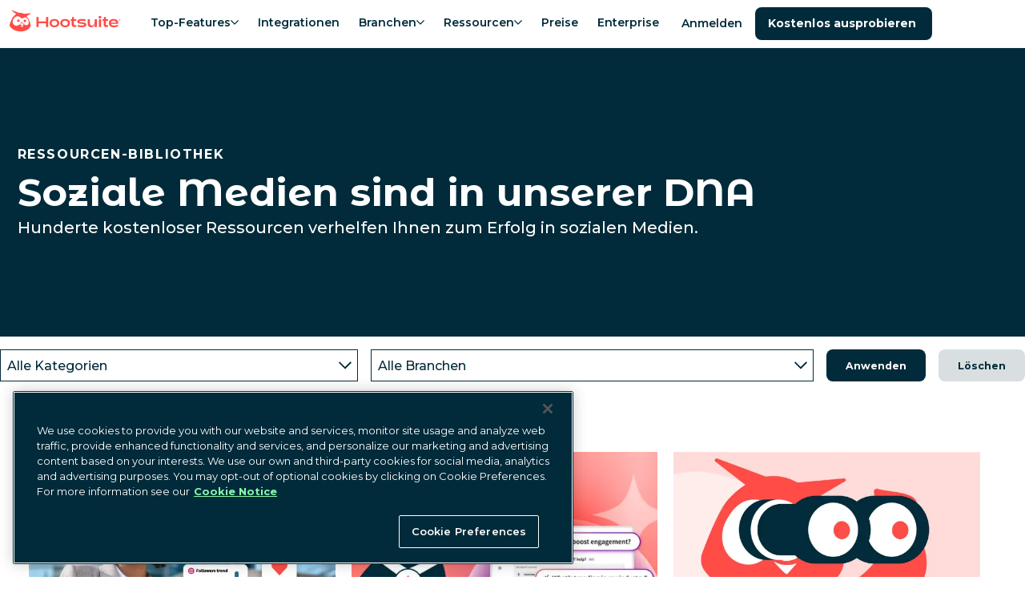

--- FILE ---
content_type: text/html; charset=utf-8
request_url: https://www.hootsuite.com/de/ressourcen?category=142301&industry=142306
body_size: 99933
content:
<!DOCTYPE html><html lang="de"><head><meta charSet="utf-8" data-next-head=""/><meta name="viewport" content="width=device-width" data-next-head=""/><script id="qualified_script_2" async="" src="https://js.qualified.com/qualified.js?token=LmwyCnUAijaU47fv" defer="" data-nscript="beforeInteractive"></script><link rel="shortcut icon" href="/images/favicon-hs.ico" data-next-head=""/><link rel="apple-touch-icon" sizes="180x180" href="/images/apple-touch-icon.png" data-next-head=""/><meta name="msapplication-TileColor" content="#fff" data-next-head=""/><meta name="theme-color" content="#fff" data-next-head=""/><title data-next-head="">Social Media-Ressourcen: Vorlagen, Fallstudien, Forschung</title><meta name="description" content="Bleiben Sie der Konkurrenz immer einen Schritt voraus mit den Social Media-Ressourcen von Hootsuite wie Vorlagen zur Social Media-Strategie, Fallstudien, Toolkits und mehr." data-next-head=""/><meta name="robots" content="index, follow" data-next-head=""/><meta name="image" property="og:image" content="https://www.hootsuite.com/images/social-preview.jpg" data-next-head=""/><meta name="twitter:image" content="https://www.hootsuite.com/images/social-preview.jpg" data-next-head=""/><meta name="og:image" content="https://www.hootsuite.com/images/social-preview.jpg" data-next-head=""/><meta name="twitter:card" content="summary_large_image" data-next-head=""/><meta name="twitter:title" content="Social Media-Ressourcen: Vorlagen, Fallstudien, Forschung" data-next-head=""/><meta name="twitter:description" content="Bleiben Sie der Konkurrenz immer einen Schritt voraus mit den Social Media-Ressourcen von Hootsuite wie Vorlagen zur Social Media-Strategie, Fallstudien, Toolkits und mehr." data-next-head=""/><meta name="twitter:url" content="https://www.hootsuite.com" data-next-head=""/><meta name="twitter:site" content="@hootsuite" data-next-head=""/><meta property="og:title" content="Social Media-Ressourcen: Vorlagen, Fallstudien, Forschung" data-next-head=""/><meta property="og:url" content="https://www.hootsuite.com" data-next-head=""/><meta property="og:description" content="Bleiben Sie der Konkurrenz immer einen Schritt voraus mit den Social Media-Ressourcen von Hootsuite wie Vorlagen zur Social Media-Strategie, Fallstudien, Toolkits und mehr." data-next-head=""/><meta property="og:site_name" content="Social Media-Ressourcen: Vorlagen, Fallstudien, Forschung" data-next-head=""/><meta property="og:locale" content="de-DE" data-next-head=""/><link rel="canonical" href="https://www.hootsuite.com/de/ressourcen" data-next-head=""/><meta name="author" content="Hootsuite Inc." data-next-head=""/><link rel="home" href="https://www.hootsuite.com" data-next-head=""/><meta property="locale" content="en" data-next-head=""/><meta name="google-play-app" content="app-id=com.hootsuite.droid.full" data-next-head=""/><meta name="application-name" content="Hootsuite" data-next-head=""/><meta name="application-url" content="https://www.hootsuite.com" data-next-head=""/><meta name="msapplication-tooltip" data-next-head=""/><meta name="msapplication-starturl" content="https://www.hootsuite.com" data-next-head=""/><meta name="msapplication-tap-highlight" content="no" data-next-head=""/><link rel="alternate" href="https://www.hootsuite.com/resources" hrefLang="x-default" data-next-head=""/><link rel="alternate" href="https://www.hootsuite.com/fr/ressources" hrefLang="fr" data-next-head=""/><link rel="alternate" href="https://www.hootsuite.com/de/ressourcen" hrefLang="de" data-next-head=""/><link rel="alternate" href="https://www.hootsuite.com/it/risorse" hrefLang="it" data-next-head=""/><link rel="alternate" href="https://www.hootsuite.com/pt/recursos" hrefLang="pt" data-next-head=""/><link rel="alternate" href="https://www.hootsuite.com/es/recursos" hrefLang="es" data-next-head=""/><meta name="google-site-verification" content="IiKTUmjx2OMt4CsMV_orlxcV-6EnOcgay2SaNoSSLeU" data-next-head=""/><link rel="preconnect" href="https://mutinycdn.com"/><link rel="preload" href="/_next/static/media/904be59b21bd51cb-s.p.woff2" as="font" type="font/woff2" crossorigin="anonymous" data-next-font="size-adjust"/><link rel="preload" href="/_next/static/media/c351c35273bd50aa-s.p.woff2" as="font" type="font/woff2" crossorigin="anonymous" data-next-font="size-adjust"/><link rel="preload" href="/_next/static/media/96543107d78b4b5f-s.p.woff2" as="font" type="font/woff2" crossorigin="anonymous" data-next-font="size-adjust"/><link rel="preload" href="/_next/static/media/4e6e6661846ac4a4-s.p.woff2" as="font" type="font/woff2" crossorigin="anonymous" data-next-font="size-adjust"/><link rel="preload" href="/_next/static/media/dcc593aea1eca373-s.p.woff2" as="font" type="font/woff2" crossorigin="anonymous" data-next-font="size-adjust"/><link rel="preload" href="/_next/static/media/3b2357b09643eafd-s.p.woff2" as="font" type="font/woff2" crossorigin="anonymous" data-next-font="size-adjust"/><link rel="preload" href="/_next/static/media/56e748dc30abd173-s.p.woff2" as="font" type="font/woff2" crossorigin="anonymous" data-next-font="size-adjust"/><link rel="preload" href="/_next/static/media/4de1fea1a954a5b6-s.p.woff2" as="font" type="font/woff2" crossorigin="anonymous" data-next-font="size-adjust"/><link rel="preload" href="/_next/static/media/6d664cce900333ee-s.p.woff2" as="font" type="font/woff2" crossorigin="anonymous" data-next-font="size-adjust"/><link rel="preload" href="/_next/static/css/3f1d1f525a6006cf.css" as="style"/><script id="gtag-consent" type="text/javascript"> 
          window.dataLayer = window.dataLayer ||[];function gtag(){dataLayer.push(arguments);}

          gtag('consent', 'default', {
              ad_personalization: 'denied',
              ad_storage: 'denied',
              ad_user_data: 'denied',
              analytics_storage: 'denied',
              functionality_storage: 'denied',
              personalization_storage: 'denied',
              security_storage: 'granted',
              region: [
                  'AT', 'BE', 'BG', 'CY', 'CZ', 'DE', 'DK', 'EE', 'ES', 'FI', 'FR', 'GB',
                  'GR', 'HR', 'HU', 'IE', 'IS', 'IT', 'LI', 'LT', 'LU', 'LV', 'MT', 'NL',
                  'NO', 'PL', 'PT', 'RO', 'SE', 'SI', 'SK', 'CA-QC'
              ]
          });

          gtag('consent', 'default', {
              ad_personalization: 'granted',
              ad_storage: 'granted',
              ad_user_data: 'granted',
              analytics_storage: 'granted',
              functionality_storage: 'granted',
              personalization_storage: 'granted',
              security_storage: 'granted',
          }); 
        </script><script src="https://cdn.cookielaw.org/scripttemplates/otSDKStub.js" type="text/javascript" data-domain-script="81889fd2-497b-4157-9040-d28a2dafa477"></script><script type="text/javascript">
        function OptanonWrapper() { }
      </script><script id="tag-manager" type="text/javascript"> 
          (function(w,d,s,l,i){w[l]=w[l]||[];w[l].push({'gtm.start':
          new Date().getTime(),event:'gtm.js'});var f=d.getElementsByTagName(s)[0],
          j=d.createElement(s),dl=l!='dataLayer'?'&l='+l:'';j.async=true;j.src=
          'https://www.googletagmanager.com/gtm.js?id='+i+dl;f.parentNode.insertBefore(j,f);
          })(window,document,'script','dataLayer','GTM-963X');
          </script><script id="load-mutiny">(function(){var a=window.mutiny=window.mutiny||{};if(!window.mutiny.client){a.client={_queue:{}};var b=['identify','trackConversion'];var c=[].concat(b,['defaultOptOut','optOut','optIn']);var d=function factory(c){return function(){for(var d=arguments.length,e=new Array(d),f=0;f<d;f++){e[f]=arguments[f]}a.client._queue[c]=a.client._queue[c]||[];if(b.includes(c)){return new Promise(function(b,d){a.client._queue[c].push({args:e,resolve:b,reject:d});setTimeout(d,500)})}else{a.client._queue[c].push({args:e})}}};c.forEach(function(b){a.client[b]=d(b)})}})();</script><script data-cfasync="false" src="https://client-registry.mutinycdn.com/personalize/client/811d56313cee5966.js"></script><style type="text/css" data-mutiny-headless-styles="true">
                mutiny-personalization > mutiny-variation:not([control]) {
                  display: none;
                }
              </style><script id="impact-affiliate-head" async="" type="text/javascript">(function(a,b,c,d,e,f,g){e['ire_o']=c;e[c]=e[c]||function(){(e[c].a=e[c].a||[]).push(arguments)};f=d.createElement(b);g=d.getElementsByTagName(b)[0];f.async=1;f.src=a;g.parentNode.insertBefore(f,g);})('https://utt.impactcdn.com/A6004323-07a8-4735-ae9f-62e3ca941fc01.js','script','ire',document,window); </script><script id="qualified_script_1" data-nscript="beforeInteractive">(function(w,q){w['QualifiedObject']=q;w[q]=w[q]||function(){
                (w[q].q=w[q].q||[]).push(arguments)};})(window,'qualified')</script><link rel="stylesheet" href="/_next/static/css/3f1d1f525a6006cf.css" data-n-g=""/><noscript data-n-css=""></noscript><script defer="" noModule="" src="/_next/static/chunks/polyfills-42372ed130431b0a.js"></script><script src="/_next/static/chunks/webpack-263134e935c707e3.js" defer=""></script><script src="/_next/static/chunks/framework-c9489df21f0a4c9c.js" defer=""></script><script src="/_next/static/chunks/main-753eaa401cee6659.js" defer=""></script><script src="/_next/static/chunks/pages/_app-144b4afc8d486226.js" defer=""></script><script src="/_next/static/chunks/585-1fd7b4e537a2a8c7.js" defer=""></script><script src="/_next/static/chunks/pages/%5Blocale%5D/%5B%5B...slug%5D%5D-bf4a955519c11ae4.js" defer=""></script><script src="/_next/static/D_m163XaCqteyZuzQ8eAE/_buildManifest.js" defer=""></script><script src="/_next/static/D_m163XaCqteyZuzQ8eAE/_ssgManifest.js" defer=""></script><style data-styled="" data-styled-version="6.1.15">:root{--spacing-1:0.25rem;--spacing-2:0.5rem;--spacing-2-5:0.625rem;--spacing-3:0.75rem;--spacing-4:1rem;--spacing-5:1.25rem;--spacing-6:1.5rem;--spacing-7:1.75rem;--spacing-8:2rem;--spacing-9:2.25rem;--spacing-10:2.5rem;--spacing-11:2.75rem;--spacing-12:3rem;--spacing-13:3.25rem;--spacing-14:3.5rem;--spacing-15:3.75rem;--spacing-16:4rem;--spacing-17:4.25rem;--spacing-18:4.5rem;--spacing-20:5rem;--spacing-22:5.5rem;--spacing-24:6rem;--spacing-27:7.5rem;--spacing-max-line-length:52rem;--spacing-max-content-width:75rem;}/*!sc*/
data-styled.g1[id="sc-global-gHymhX1"]{content:"sc-global-gHymhX1,"}/*!sc*/
.PfznA{padding-left:0;padding-right:0;margin-left:auto;margin-right:auto;box-sizing:border-box;max-width:540px;}/*!sc*/
@media (min-width:768px){.PfznA{max-width:720px;}}/*!sc*/
@media (min-width:992px){.PfznA{max-width:960px;}}/*!sc*/
@media (min-width:1200px){.PfznA{max-width:1280px;}}/*!sc*/
@media (min-width:1441px){.PfznA{max-width:1392px;}}/*!sc*/
data-styled.g2[id="sc-6b54bbc4-0"]{content:"PfznA,"}/*!sc*/
:root{--color-white:#FFF;--color-white20:#FFF3;--color-nocturn:#012B3A;--color-saffron:#E03035;--color-saffron10:#ffedec;--color-nocturn3:#F7f9f9;--color-nocturn5:#F2F4F5;--color-nocturn10:#D9DFE1;--color-nocturn25:#BFCACE;--color-nocturn50:#80959C;--color-nocturn60:#687F87;--color-nocturn75:#41606B;--color-performance-gradient:linear-gradient(90deg,#E03035 0%,#012B3A 100%);--color-wisteria:#7600b8;--color-innovation-gradient:linear-gradient(90deg,#E03035 0%,#7600B8 50%,#012B3A 100%);--color-nocturn15:#D9DFE1;--color-disabled:#7ba5b5;--color-tea:#DFFFDE;--color-spruce:#007978;--color-lake:#004963;--color-navy:#213977;--color-blue:#1A9EDA;--color-fuscia:#CC326B;--color-lightgrey:#F9FAFF;--color-navy70:#4D6192;--color-fuscia70:#B84C74;--color-tw-blue-gradient:linear-gradient(90deg,#1A9EDA 0%,#213977 100%);--color-tw-dark-gradient:linear-gradient(90deg,#3252A6 0%,#213977 100%);--color-owlygpt-gradient:linear-gradient(90deg,#E03035 0%,#7600B8 100%);--color-blue-hyperlink:#1F60C9;--color-blue-hyperlink70:#1F60C9B2;}/*!sc*/
data-styled.g4[id="sc-global-bzDntA1"]{content:"sc-global-bzDntA1,"}/*!sc*/
:root{--default-transition-duration:0.2s;--half-transition-duration:0.1s;}/*!sc*/
data-styled.g5[id="sc-global-fCqsUA1"]{content:"sc-global-fCqsUA1,"}/*!sc*/
:root{--shadow-10:2px 3px 10px rgba(1,43,58,0.1);--shadow-20:0px 5px 18px rgba(1,43,58,0.14);--shadow-30:5px 5px 20px rgba(1,43,58,0.12);--shadow-40:5px 5px 25px rgba(1,43,58,0.15);--shadow-50:2px 5px 40px rgba(1,43,58,0.15);}/*!sc*/
data-styled.g6[id="sc-global-fPWvaP1"]{content:"sc-global-fPWvaP1,"}/*!sc*/
:root{--font-size-normal:1rem;--font-size-small:0.85rem;--font-weight-light:400;--font-weight-normal:500;--font-weight-heavy:600;--font-weight-bold:700;--line-height:1.6;font-family:var(--font-montserrat, 'Montserrat'),'Helvetica Neue',Arial,Helvetica,sans-serif;line-height:var(--line-height);font-weight:var(--font-weight-normal);}/*!sc*/
data-styled.g7[id="sc-global-jyoeZi1"]{content:"sc-global-jyoeZi1,"}/*!sc*/
:root{--z-index-10:10;--z-index-20:20;--z-index-30:30;--z-index-40:40;--z-index-50:50;--z-index-60:60;--z-index-70:70;--z-index-80:80;--z-index-90:90;--z-index-100:100;--z-index-nav:2000;--z-index-max:2147483647;--z-index-offer-drawer:2147483644;}/*!sc*/
data-styled.g8[id="sc-global-jMRNyc1"]{content:"sc-global-jMRNyc1,"}/*!sc*/
.fTxPuf{position:relative;height:100%;width:100%;clear:both;color:var(--color-white);display:flow-root;background:var(--color-nocturn);}/*!sc*/
.fTxPuf a{-webkit-transition:color 0.15s ease-out;transition:color 0.15s ease-out;}/*!sc*/
.fDNqSF{position:relative;height:100%;width:100%;clear:both;color:var(--color-nocturn);display:flow-root;background:var(--color-white);}/*!sc*/
data-styled.g9[id="sc-ce8a2fe2-0"]{content:"fTxPuf,fDNqSF,"}/*!sc*/
.jGWthM{--Container-padding:var(--spacing-3);--Section-Container-width:540px;padding:var(--spacing-15) var(--Container-padding) var(--spacing-15) var(--Container-padding);max-width:var(--Section-Container-width);}/*!sc*/
@media (min-width:768px){.jGWthM{--Section-Container-width:720px;}}/*!sc*/
@media (min-width:992px){.jGWthM{--Section-Container-width:960px;}}/*!sc*/
@media (min-width:1200px){.jGWthM{--Section-Container-width:1280px;}}/*!sc*/
@media (min-width:1441px){.jGWthM{--Section-Container-width:1392px;}}/*!sc*/
@media (min-width:576px){.jGWthM{padding-top:var(--spacing-18);padding-bottom:var(--spacing-18);}}/*!sc*/
.dfYewQ{--Container-padding:var(--spacing-3);--Section-Container-width:540px;padding:var(--spacing-15) var(--Container-padding) var(--spacing-15) var(--Container-padding);padding:0;max-width:var(--Section-Container-width);}/*!sc*/
@media (min-width:768px){.dfYewQ{--Section-Container-width:720px;}}/*!sc*/
@media (min-width:992px){.dfYewQ{--Section-Container-width:960px;}}/*!sc*/
@media (min-width:1200px){.dfYewQ{--Section-Container-width:1280px;}}/*!sc*/
@media (min-width:1441px){.dfYewQ{--Section-Container-width:1392px;}}/*!sc*/
@media (max-width:576px){.dfYewQ{padding:0 var(--spacing-4);}}/*!sc*/
@media (min-width:576px){.dfYewQ{padding-top:var(--spacing-18);padding-bottom:var(--spacing-18);padding:0;}@media (max-width:576px){.dfYewQ{padding:0 var(--spacing-4);}}}/*!sc*/
data-styled.g10[id="sc-ce8a2fe2-1"]{content:"jGWthM,dfYewQ,"}/*!sc*/
.ljUMf{margin-top:0;margin-bottom:1.35rem;font-family:var(--font-montserrat-alternates, 'Montserrat Alternates'),'Helvetica Neue',Arial,Helvetica,sans-serif;font-weight:var(--font-weight-bold);font-size:2rem;line-height:1.25;letter-spacing:-0.015em;}/*!sc*/
.ljUMf .accent-shortcode{color:var(--color-white);display:inline;}/*!sc*/
.ljUMf .owlygpt-gradient-shortcode{background:var(--color-owlygpt-gradient);display:inline;-webkit-background-clip:text;background-clip:text;-webkit-text-fill-color:transparent;-webkit-background-size:100% 100%;background-size:100% 100%;-webkit-background-position:0% 0%;background-position:0% 0%;background-repeat:no-repeat;line-height:inherit;word-break:break-word;-webkit-box-decoration-break:clone;box-decoration-break:clone;}/*!sc*/
.ljUMf .theme-gradient-shortcode{background:var(--color-performance-gradient);display:inline;-webkit-background-clip:text;background-clip:text;-webkit-text-fill-color:transparent;-webkit-background-size:100% 100%;background-size:100% 100%;-webkit-background-position:0% 0%;background-position:0% 0%;background-repeat:no-repeat;line-height:inherit;word-break:break-word;-webkit-box-decoration-break:clone;box-decoration-break:clone;}/*!sc*/
@media (min-width:768px){.ljUMf{margin-bottom:var(--spacing-6);}}/*!sc*/
@media (min-width:768px){.ljUMf{font-size:3rem;line-height:1.15;letter-spacing:unset;}}/*!sc*/
@media (max-width:576px){.ljUMf{font-size:2rem;}}/*!sc*/
data-styled.g20[id="sc-6cf5dc37-0"]{content:"ljUMf,"}/*!sc*/
.ifGnjE{margin-top:0;margin-bottom:1.35rem;font-weight:var(--font-weight-bold);font-size:1.25rem;line-height:1.25;letter-spacing:-0.015em;}/*!sc*/
.ifGnjE .accent-shortcode{color:var(--color-saffron);display:inline;}/*!sc*/
.ifGnjE .owlygpt-gradient-shortcode{background:var(--color-owlygpt-gradient);display:inline;-webkit-background-clip:text;background-clip:text;-webkit-text-fill-color:transparent;-webkit-background-size:100% 100%;background-size:100% 100%;-webkit-background-position:0% 0%;background-position:0% 0%;background-repeat:no-repeat;line-height:inherit;word-break:break-word;-webkit-box-decoration-break:clone;box-decoration-break:clone;}/*!sc*/
.ifGnjE .theme-gradient-shortcode{background:var(--color-performance-gradient);display:inline;-webkit-background-clip:text;background-clip:text;-webkit-text-fill-color:transparent;-webkit-background-size:100% 100%;background-size:100% 100%;-webkit-background-position:0% 0%;background-position:0% 0%;background-repeat:no-repeat;line-height:inherit;word-break:break-word;-webkit-box-decoration-break:clone;box-decoration-break:clone;}/*!sc*/
@media (min-width:768px){.ifGnjE{margin-bottom:var(--spacing-6);}}/*!sc*/
@media (min-width:768px){.ifGnjE{font-size:1.75rem;line-height:1.15;letter-spacing:unset;}}/*!sc*/
data-styled.g22[id="sc-6cf5dc37-2"]{content:"ifGnjE,"}/*!sc*/
.hSNbOc{display:var(--Media-display);-webkit-box-pack:var(--Media-justify-content);-ms-flex-pack:var(--Media-justify-content);-webkit-justify-content:var(--Media-justify-content);justify-content:var(--Media-justify-content);}/*!sc*/
data-styled.g27[id="sc-b8bad68e-0"]{content:"hSNbOc,"}/*!sc*/
.bGlXgC{display:block;object-fit:contain;height:auto;max-height:100%;max-width:100%;}/*!sc*/
@media (max-width:768px){.bGlXgC{margin:0 auto;}}/*!sc*/
data-styled.g31[id="sc-24a772b1-0"]{content:"bGlXgC,"}/*!sc*/
.kBHTvT{position:absolute;width:1px;height:1px;padding:0;margin:-1px;overflow:hidden;clip:rect(0,0,0,0);white-space:nowrap;border:0;}/*!sc*/
data-styled.g33[id="sc-4d8a0f96-0"]{content:"kBHTvT,"}/*!sc*/
.dKWtTF{list-style:none;margin-bottom:var(--spacing-8);text-align:center;line-height:1.5;font-weight:var(--font-weight-light);break-inside:avoid;text-align:left;}/*!sc*/
.dKWtTF ul li a{display:block;-webkit-text-decoration:none;text-decoration:none;color:inherit;}/*!sc*/
.dKWtTF ul li a:hover{color:var(--color-lake);font-weight:var(--font-weight-heavy);}/*!sc*/
@media (min-width:992px){.dKWtTF{-webkit-flex:0 0 16.66667%;-ms-flex:0 0 16.66667%;flex:0 0 16.66667%;max-width:16.66667%;margin:0 auto;text-align:left;font-size:1rem;}}/*!sc*/
@media (min-width:992px){.dKWtTF{-webkit-flex:0 0 13.57143%;-ms-flex:0 0 13.57143%;flex:0 0 13.57143%;max-width:13.57143%;padding-right:5px;}}/*!sc*/
data-styled.g34[id="sc-81d6bf3e-0"]{content:"dKWtTF,"}/*!sc*/
.kYsJJO{display:block;color:var(--color-nocturn);font-weight:var(--font-weight-bold);font-size:1.125rem;margin:0 0 var(--spacing-4);line-height:1.8rem;}/*!sc*/
@media (min-width:992px){.kYsJJO{font-size:1rem;margin:0 var(--spacing-8) var(--spacing-4) 0;}}/*!sc*/
data-styled.g35[id="sc-81d6bf3e-1"]{content:"kYsJJO,"}/*!sc*/
.cShyA{display:-webkit-box;display:-webkit-flex;display:-ms-flexbox;display:flex;-webkit-flex-direction:column;-ms-flex-direction:column;flex-direction:column;list-style:none;padding:0;margin:0;gap:var(--spacing-4);}/*!sc*/
@media (min-width:992px){.cShyA{margin-top:0;}.cShyA.cShyA li{margin-bottom:0;}}/*!sc*/
data-styled.g36[id="sc-81d6bf3e-2"]{content:"cShyA,"}/*!sc*/
.kpQaim{-webkit-flex:0 0 8.33333%;-ms-flex:0 0 8.33333%;flex:0 0 8.33333%;max-width:8.33333%;-webkit-flex:0 0 7.14286%;-ms-flex:0 0 7.14286%;flex:0 0 7.14286%;max-width:7.14286%;position:relative;margin:0 0 var(--spacing-4) calc(var(--spacing-2) * -1);}/*!sc*/
.kpQaim a{display:block;position:relative;width:53px;height:53px;}/*!sc*/
@media (min-width:1200px){.kpQaim{margin:-10px var(--spacing-12) 0 0;}}/*!sc*/
@media (min-width:992px){.kpQaim{margin:-10px var(--spacing-8) 0 0;}}/*!sc*/
data-styled.g37[id="sc-b09ce17b-0"]{content:"kpQaim,"}/*!sc*/
.dlHcqw{padding:var(--spacing-10) var(--spacing-5);display:-webkit-box;display:-webkit-flex;display:-ms-flexbox;display:flex;}/*!sc*/
@media (max-width:992px){.dlHcqw{-webkit-flex-direction:column;-ms-flex-direction:column;flex-direction:column;margin-left:0;margin-right:0;max-width:960px;}}/*!sc*/
@media (min-width:992px){.dlHcqw{padding:var(--spacing-15) 0;max-width:1392px;}}/*!sc*/
data-styled.g39[id="sc-cc1bd07d-0"]{content:"dlHcqw,"}/*!sc*/
.bMkXhs{margin:0;-webkit-columns:2;columns:2;}/*!sc*/
@media (min-width:992px){.bMkXhs{display:-webkit-box;display:-webkit-flex;display:-ms-flexbox;display:flex;-webkit-flex:1;-ms-flex:1;flex:1;-webkit-flex-direction:column;-ms-flex-direction:column;flex-direction:column;-webkit-flex-direction:row;-ms-flex-direction:row;flex-direction:row;}}/*!sc*/
data-styled.g40[id="sc-cc1bd07d-1"]{content:"bMkXhs,"}/*!sc*/
.bkmdPq{font-size:0.875rem;}/*!sc*/
data-styled.g41[id="sc-cc1bd07d-2"]{content:"bkmdPq,"}/*!sc*/
.RvblF{padding:0;margin:0;display:block;list-style:none;}/*!sc*/
@media (min-width:992px){.RvblF{display:inline-block;}}/*!sc*/
.RvblF li{position:relative;display:inline-block;padding-right:0.7rem;}/*!sc*/
.RvblF li:not(:first-child){padding-left:0.5rem;}/*!sc*/
.RvblF li:not(:last-child)::after{position:absolute;right:0;content:'|';}/*!sc*/
.RvblF li a,.RvblF li button{-webkit-text-decoration:none;text-decoration:none;color:inherit;}/*!sc*/
.RvblF li a:hover,.RvblF li button:hover{color:var(--color-lake);}/*!sc*/
data-styled.g43[id="sc-390716af-0"]{content:"RvblF,"}/*!sc*/
.bJjQki{white-space:nowrap;}/*!sc*/
data-styled.g44[id="sc-390716af-1"]{content:"bJjQki,"}/*!sc*/
.bJFLLo{cursor:pointer;background:none;padding:0;border:none;font-family:inherit;font-size:inherit;font-weight:500;}/*!sc*/
data-styled.g45[id="sc-390716af-2"]{content:"bJFLLo,"}/*!sc*/
.kwHzsy{-webkit-box-pack:center;-ms-flex-pack:center;-webkit-justify-content:center;justify-content:center;margin:0 0 1rem;list-style:none;display:-webkit-box;display:-webkit-flex;display:-ms-flexbox;display:flex;padding:0;}/*!sc*/
@media (min-width:992px){.kwHzsy{margin:0;}}/*!sc*/
data-styled.g46[id="sc-8207afbc-0"]{content:"kwHzsy,"}/*!sc*/
.jFMime{display:-webkit-box;display:-webkit-flex;display:-ms-flexbox;display:flex;-webkit-align-items:center;-webkit-box-align:center;-ms-flex-align:center;align-items:center;}/*!sc*/
.jFMime a{display:-webkit-box;display:-webkit-flex;display:-ms-flexbox;display:flex;}/*!sc*/
.jFMime img{height:24px;}/*!sc*/
data-styled.g47[id="sc-8207afbc-1"]{content:"jFMime,"}/*!sc*/
.eUMcML{margin:0 1rem;vertical-align:middle;width:auto;}/*!sc*/
data-styled.g48[id="sc-8207afbc-2"]{content:"eUMcML,"}/*!sc*/
.hYLkkn{position:absolute;background:var(--color-nocturn);color:var(--color-white);font-weight:var(--font-weight-bold);}/*!sc*/
.hYLkkn:not(:focus){overflow:hidden;height:1px;width:1px;margin:-1px;}/*!sc*/
.hYLkkn:focus{position:fixed;top:10px;left:10px;padding:var(--spacing-4);z-index:var(--z-index-max);}/*!sc*/
data-styled.g49[id="sc-256ba319-0"]{content:"hYLkkn,"}/*!sc*/
*{box-sizing:border-box;}/*!sc*/
html{scroll-snap-padding-top:60px;scroll-padding-top:60px;scroll-behavior:smooth;}/*!sc*/
body{margin:0;-webkit-font-smoothing:antialiased;-moz-osx-font-smoothing:grayscale;}/*!sc*/
a{color:var(--color-nocturn);}/*!sc*/
img{max-width:100%;}/*!sc*/
:where(.sc-d36989b2-0)>*{margin:0;padding:0;}/*!sc*/
data-styled.g51[id="sc-global-kzGnbp1"]{content:"sc-global-kzGnbp1,"}/*!sc*/
:root .MuiBox-root,:root .MuiBackdrop-root,:root .MuiDialog-root,:root .MuiDialog-container{background-color:transparent!important;}/*!sc*/
data-styled.g52[id="sc-global-dqRlUZ1"]{content:"sc-global-dqRlUZ1,"}/*!sc*/
:root{--font-montserrat:'Montserrat','Montserrat Fallback';--font-montserrat-alternates:'Montserrat Alternates','Montserrat Alternates Fallback';--font-lato:'Lato','Lato Fallback';}/*!sc*/
data-styled.g53[id="sc-global-hgFrzA1"]{content:"sc-global-hgFrzA1,"}/*!sc*/
.ihisZW{display:-webkit-inline-box;display:-webkit-inline-flex;display:-ms-inline-flexbox;display:inline-flex;-webkit-flex-direction:column;-ms-flex-direction:column;flex-direction:column;}/*!sc*/
@media (max-width:768px){.ihisZW{display:-webkit-box;display:-webkit-flex;display:-ms-flexbox;display:flex;}.ihisZW>:first-child{width:100%;}}/*!sc*/
data-styled.g56[id="sc-fc594f1a-1"]{content:"ihisZW,"}/*!sc*/
.nLlNA{--Button-focus-border:var(--color-nocturn25);display:-webkit-inline-box;display:-webkit-inline-flex;display:-ms-inline-flexbox;display:inline-flex;-webkit-align-items:center;-webkit-box-align:center;-ms-flex-align:center;align-items:center;-webkit-box-pack:center;-ms-flex-pack:center;-webkit-justify-content:center;justify-content:center;box-sizing:border-box;min-width:80px;max-width:500px;padding:min(var(--spacing-4),3vh) var(--spacing-6);vertical-align:middle;font-family:inherit;font-size:1rem;font-weight:var(--font-weight-bold);line-height:1.25;letter-spacing:0.0025em;text-align:center;-webkit-text-decoration:none;text-decoration:none;text-shadow:none;white-space:nowrap;-webkit-user-select:none;-moz-user-select:none;-ms-user-select:none;user-select:none;-webkit-transition:background-color 0.15s ease-out,border-color 0.1s ease-out;transition:background-color 0.15s ease-out,border-color 0.1s ease-out;position:relative;overflow:hidden;text-overflow:ellipsis;border:none;border-radius:0.5rem;--Button-text-color:var(--color-nocturn);--Button-text-color-hover:var(--color-lake);--Button-background-color:transparent;color:var(--Button-text-color);background-color:var(--Button-background-color);-webkit-text-decoration:underline;text-decoration:underline;padding:0;height:auto;min-width:auto;font-size:inherit;font-weight:600;}/*!sc*/
.nLlNA:disabled{pointer-events:none;cursor:default;background:var(--color-disabled);color:var(--color-white);}/*!sc*/
.nLlNA:focus-visible{outline:2px solid var(--Button-focus-border);outline-offset:1px;}/*!sc*/
.nLlNA:focus{outline:2px solid var(--Button-focus-border);outline-offset:1px;}/*!sc*/
.nLlNA:focus:not(:focus-visible){outline:none;}/*!sc*/
.nLlNA:hover:not(:active){color:var(--Button-text-color-hover);}/*!sc*/
.dxMoCn{--Button-focus-border:var(--color-nocturn25);display:-webkit-inline-box;display:-webkit-inline-flex;display:-ms-inline-flexbox;display:inline-flex;-webkit-align-items:center;-webkit-box-align:center;-ms-flex-align:center;align-items:center;-webkit-box-pack:center;-ms-flex-pack:center;-webkit-justify-content:center;justify-content:center;box-sizing:border-box;min-width:80px;max-width:500px;padding:min(var(--spacing-4),3vh) var(--spacing-6);vertical-align:middle;font-family:inherit;font-size:1rem;font-weight:var(--font-weight-bold);line-height:1.25;letter-spacing:0.0025em;text-align:center;-webkit-text-decoration:none;text-decoration:none;text-shadow:none;white-space:nowrap;-webkit-user-select:none;-moz-user-select:none;-ms-user-select:none;user-select:none;-webkit-transition:background-color 0.15s ease-out,border-color 0.1s ease-out;transition:background-color 0.15s ease-out,border-color 0.1s ease-out;position:relative;overflow:hidden;text-overflow:ellipsis;border:none;border-radius:0.5rem;--Button-text-color:var(--color-white);--Button-background-color:var(--color-nocturn);--Button-background-color-hover:var(--color-lake);color:var(--Button-text-color);background-color:var(--Button-background-color);}/*!sc*/
.dxMoCn:disabled{pointer-events:none;cursor:default;background:var(--color-disabled);color:var(--color-white);}/*!sc*/
.dxMoCn:focus-visible{outline:2px solid var(--Button-focus-border);outline-offset:1px;}/*!sc*/
.dxMoCn:focus{outline:2px solid var(--Button-focus-border);outline-offset:1px;}/*!sc*/
.dxMoCn:focus:not(:focus-visible){outline:none;}/*!sc*/
.dxMoCn:hover:not(:active){background-color:var(--Button-background-color-hover);}/*!sc*/
.doJHML{--Button-focus-border:var(--color-nocturn25);display:-webkit-inline-box;display:-webkit-inline-flex;display:-ms-inline-flexbox;display:inline-flex;-webkit-align-items:center;-webkit-box-align:center;-ms-flex-align:center;align-items:center;-webkit-box-pack:center;-ms-flex-pack:center;-webkit-justify-content:center;justify-content:center;box-sizing:border-box;min-width:80px;max-width:500px;padding:min(var(--spacing-4),3vh) var(--spacing-6);vertical-align:middle;font-family:inherit;font-size:1rem;font-weight:var(--font-weight-bold);line-height:1.25;letter-spacing:0.0025em;text-align:center;-webkit-text-decoration:none;text-decoration:none;text-shadow:none;white-space:nowrap;-webkit-user-select:none;-moz-user-select:none;-ms-user-select:none;user-select:none;-webkit-transition:background-color 0.15s ease-out,border-color 0.1s ease-out;transition:background-color 0.15s ease-out,border-color 0.1s ease-out;position:relative;overflow:hidden;text-overflow:ellipsis;border:none;border-radius:0.5rem;--Button-text-color:var(--color-nocturn);--Button-background-color:var(--color-nocturn10);--Button-background-color-hover:var(--color-nocturn5);color:var(--Button-text-color);background-color:var(--Button-background-color);}/*!sc*/
.doJHML:disabled{pointer-events:none;cursor:default;background:var(--color-disabled);color:var(--color-white);}/*!sc*/
.doJHML:focus-visible{outline:2px solid var(--Button-focus-border);outline-offset:1px;}/*!sc*/
.doJHML:focus{outline:2px solid var(--Button-focus-border);outline-offset:1px;}/*!sc*/
.doJHML:focus:not(:focus-visible){outline:none;}/*!sc*/
.doJHML:hover:not(:active){background-color:var(--Button-background-color-hover);}/*!sc*/
data-styled.g57[id="sc-fc594f1a-2"]{content:"nLlNA,dxMoCn,doJHML,"}/*!sc*/
.ccZLjQ{white-space:pre-wrap;text-overflow:unset;vertical-align:unset;max-width:none;}/*!sc*/
data-styled.g58[id="sc-fc594f1a-3"]{content:"ccZLjQ,"}/*!sc*/
.iCzXBm{--Card-list-overflow:initial;--Card-list-white-space:initial;display:-webkit-box;display:-webkit-flex;display:-ms-flexbox;display:flex;-webkit-box-flex-flow:row wrap;-webkit-flex-flow:row wrap;-ms-flex-flow:row wrap;flex-flow:row wrap;-webkit-box-pack:center;-ms-flex-pack:center;-webkit-justify-content:center;justify-content:center;--Card-list-container-gap:var(--spacing-6) var(--spacing-6);list-style:none;padding:0;margin:0;gap:var(--Card-list-container-gap);overflow-x:var(--Card-list-overflow);white-space:var(--Card-list-white-space);}/*!sc*/
@media (min-width:576px){.iCzXBm{display:-webkit-box;display:-webkit-flex;display:-ms-flexbox;display:flex;overflow-x:initial;white-space:initial;}}/*!sc*/
data-styled.g134[id="sc-b780c531-3"]{content:"iCzXBm,"}/*!sc*/
.fXWiKY{--Card-width-mobile:100%;--Card-display:block;position:relative;width:var(--Card-width-mobile);display:var(--Card-display);--Card-width:calc( (100% - var(--spacing-6) * 2) / 3 );}/*!sc*/
@media (min-width:992px){.fXWiKY{width:var(--Card-width);}}/*!sc*/
data-styled.g135[id="sc-b780c531-4"]{content:"fXWiKY,"}/*!sc*/
.kpWivp{margin:0 auto;min-width:320px;max-width:1392px;padding-left:0.6rem;padding-right:0.6rem;overflow-y:hidden;}/*!sc*/
data-styled.g182[id="sc-82346e3d-2"]{content:"kpWivp,"}/*!sc*/
.bGIUqB{-webkit-align-items:center;-webkit-box-align:center;-ms-flex-align:center;align-items:center;display:block;}/*!sc*/
@media (min-width:992px){.bGIUqB{display:-webkit-box;display:-webkit-flex;display:-ms-flexbox;display:flex;}}/*!sc*/
data-styled.g183[id="sc-82346e3d-3"]{content:"bGIUqB,"}/*!sc*/
.icLVwj{min-height:1px;position:relative;padding-top:3rem;padding-bottom:3rem;padding-right:3rem;text-align:left;}/*!sc*/
@media (min-width:992px){.icLVwj{-webkit-flex:0 0 100%;-ms-flex:0 0 100%;flex:0 0 100%;-webkit-order:2;-ms-flex-order:2;order:2;}}/*!sc*/
data-styled.g185[id="sc-82346e3d-5"]{content:"icLVwj,"}/*!sc*/
.fGgigx{font-size:1rem;font-weight:var(--font-weight-bold);margin-bottom:var(--spacing-2);text-transform:uppercase;letter-spacing:0.1rem;}/*!sc*/
.fGgigx a{color:var(--color-white);-webkit-text-decoration:none;text-decoration:none;}/*!sc*/
.fGgigx a :hover{-webkit-text-decoration:underline;text-decoration:underline;}/*!sc*/
data-styled.g186[id="sc-82346e3d-6"]{content:"fGgigx,"}/*!sc*/
.gdVHev{color:var(--color-white);margin-bottom:0;}/*!sc*/
data-styled.g188[id="sc-82346e3d-8"]{content:"gdVHev,"}/*!sc*/
.gwiJrG{font-size:1.25rem;}/*!sc*/
.gwiJrG a{color:var(--color-white);}/*!sc*/
.gwiJrG a:active,.gwiJrG a:focus,.gwiJrG a:hover{color:var(--color-white);-webkit-text-decoration:none;text-decoration:none;}/*!sc*/
data-styled.g189[id="sc-82346e3d-9"]{content:"gwiJrG,"}/*!sc*/
.gqNpZG{margin-bottom:var(--spacing-2);-webkit-transition:color ease-out 0.15s;transition:color ease-out 0.15s;color:var(--color-nocturn);font-weight:var(--font-weight-bold);}/*!sc*/
data-styled.g260[id="sc-cbb2b34f-0"]{content:"gqNpZG,"}/*!sc*/
.hKTffA{padding:var(--spacing-3) 0;}/*!sc*/
data-styled.g261[id="sc-cbb2b34f-1"]{content:"hKTffA,"}/*!sc*/
.hRJjdc{margin:0;font-size:1rem;color:var(--color-nocturn);font-weight:var(--font-weight-normal);}/*!sc*/
@media (min-width:768px){.hRJjdc{font-size:1rem;}}/*!sc*/
data-styled.g262[id="sc-cbb2b34f-2"]{content:"hRJjdc,"}/*!sc*/
.fvMIAU{color:var(--color-nocturn);font-size:1rem;font-weight:var(--font-weight-normal);white-space:pre-line;}/*!sc*/
.fvMIAU p:last-child{margin-bottom:0;}/*!sc*/
.fvMIAU a{-webkit-text-decoration:none;text-decoration:none;}/*!sc*/
.fvMIAU a:hover,.fvMIAU a:focus{-webkit-text-decoration:underline;text-decoration:underline;}/*!sc*/
data-styled.g263[id="sc-cbb2b34f-3"]{content:"fvMIAU,"}/*!sc*/
.dVIIOR{font-weight:var(--font-weight-normal);}/*!sc*/
data-styled.g264[id="sc-cbb2b34f-4"]{content:"dVIIOR,"}/*!sc*/
.eLzwLq{background:var(--color-white);min-height:100%;max-width:960px;position:relative;color:var(--color-nocturn);width:95%;text-align:left;}/*!sc*/
.eLzwLq:hover .sc-cbb2b34f-0{color:var(--color-saffron);}/*!sc*/
.eLzwLq a{color:var(--color-nocturn);-webkit-transition:color 0.15s ease-out;transition:color 0.15s ease-out;}/*!sc*/
data-styled.g267[id="sc-15a05947-0"]{content:"eLzwLq,"}/*!sc*/
.ezhtQK{position:absolute;inset:0;z-index:2;}/*!sc*/
data-styled.g268[id="sc-15a05947-1"]{content:"ezhtQK,"}/*!sc*/
.jRxfMx{text-align:center;margin:0;box-sizing:border-box;width:100%;padding:0;overflow-y:hidden;}/*!sc*/
data-styled.g269[id="sc-15a05947-2"]{content:"jRxfMx,"}/*!sc*/
.joJxFC{min-height:1rem;object-fit:cover;width:100%;}/*!sc*/
data-styled.g273[id="sc-15a05947-6"]{content:"joJxFC,"}/*!sc*/
.drBiBb{font-size:1rem;padding:var(--spacing-3) 0;}/*!sc*/
.drBiBb:empty{padding:0;}/*!sc*/
@media (min-width:768px){.drBiBb{font-size:1rem;}}/*!sc*/
data-styled.g274[id="sc-15a05947-7"]{content:"drBiBb,"}/*!sc*/
.fWAUFs{width:100%;height:100%;}/*!sc*/
data-styled.g485[id="sc-6706a4d7-0"]{content:"fWAUFs,"}/*!sc*/
.gXQYhD{width:204px;display:-webkit-box;display:-webkit-flex;display:-ms-flexbox;display:flex;}/*!sc*/
@media (max-width:768px){.gXQYhD{width:120px;}}/*!sc*/
@media (min-width:768px){.gXQYhD{width:160px;}}/*!sc*/
data-styled.g486[id="sc-6706a4d7-1"]{content:"gXQYhD,"}/*!sc*/
.ikySTc{margin:0 var(--spacing-4) 0 0;font-size:1em;z-index:1;height:100%;}/*!sc*/
data-styled.g487[id="sc-511eacc2-0"]{content:"ikySTc,"}/*!sc*/
.kONjOO{height:100%;display:-webkit-box;display:-webkit-flex;display:-ms-flexbox;display:flex;-webkit-align-items:center;-webkit-box-align:center;-ms-flex-align:center;align-items:center;max-width:250px;-webkit-background-size:100% 100%;background-size:100% 100%;border:0;overflow:hidden;white-space:nowrap;}/*!sc*/
data-styled.g488[id="sc-511eacc2-1"]{content:"kONjOO,"}/*!sc*/
.cGUjCx{left:0;top:0;max-width:100%;position:-webkit-sticky;position:sticky;width:100%;z-index:var(--z-index-nav);}/*!sc*/
data-styled.g489[id="sc-8aad24e1-0"]{content:"cGUjCx,"}/*!sc*/
.jWAIDI{-webkit-text-decoration:none;text-decoration:none;display:-webkit-box;display:-webkit-flex;display:-ms-flexbox;display:flex;-webkit-align-items:center;-webkit-box-align:center;-ms-flex-align:center;align-items:center;}/*!sc*/
.jWAIDI:hover path{fill:var(--color-lake);}/*!sc*/
data-styled.g495[id="sc-72e7d6c-0"]{content:"jWAIDI,"}/*!sc*/
.ktebjv{display:-webkit-box;display:-webkit-flex;display:-ms-flexbox;display:flex;padding-right:var(--spacing-2);fill:var(--color-nocturn);}/*!sc*/
data-styled.g496[id="sc-72e7d6c-1"]{content:"ktebjv,"}/*!sc*/
.ijWQKm{font-size:0.875rem;font-weight:var(--font-weight-heavy);color:var(--color-nocturn);font-family:var(--font-montserrat, 'Montserrat'),'Helvetica Neue',Arial,Helvetica,sans-serif;}/*!sc*/
.ijWQKm:hover{color:var(--color-lake);}/*!sc*/
data-styled.g497[id="sc-72e7d6c-2"]{content:"ijWQKm,"}/*!sc*/
.gRbLTt{background:var(--color-saffron);color:var(--color-white);border-radius:15px;padding:var(--spacing-1) var(--spacing-2);margin-left:var(--spacing-2);font-size:0.6rem;font-weight:var(--font-weight-heavy);}/*!sc*/
data-styled.g498[id="sc-72e7d6c-3"]{content:"gRbLTt,"}/*!sc*/
.eEiMmz{display:-webkit-inline-box;display:-webkit-inline-flex;display:-ms-inline-flexbox;display:inline-flex;-webkit-box-pack:center;-ms-flex-pack:center;-webkit-justify-content:center;justify-content:center;opacity:0;visibility:hidden;position:absolute;padding:0;top:calc(100% - 1px);background-color:var(--color-white);box-shadow:2px 2px 6px rgba(0 0 0 6%);z-index:-1;border:1px solid var(--color-nocturn5);border-top:none;-webkit-flex-direction:column;-ms-flex-direction:column;flex-direction:column;left:0;-webkit-transform:translateX(-20%);-moz-transform:translateX(-20%);-ms-transform:translateX(-20%);transform:translateX(-20%);}/*!sc*/
data-styled.g499[id="sc-d01d8854-0"]{content:"eEiMmz,"}/*!sc*/
.hdAWwE{list-style:none;padding:var(--spacing-5);margin:0;}/*!sc*/
data-styled.g500[id="sc-d01d8854-1"]{content:"hdAWwE,"}/*!sc*/
.bAtodj{display:-ms-grid;display:grid;gap:var(--spacing-5);-ms-grid-rows:repeat(5,min-content);grid-template-rows:repeat(5,min-content);-ms-grid-columns:repeat(2,242px);grid-template-columns:repeat(2,242px);-ms-grid-auto-flow:column;grid-auto-flow:column;}/*!sc*/
.bAtply{display:-ms-grid;display:grid;gap:var(--spacing-5);-ms-grid-rows:repeat(4,min-content);grid-template-rows:repeat(4,min-content);-ms-grid-columns:repeat(2,242px);grid-template-columns:repeat(2,242px);-ms-grid-auto-flow:column;grid-auto-flow:column;}/*!sc*/
data-styled.g501[id="sc-d01d8854-2"]{content:"bAtodj,bAtply,"}/*!sc*/
.gqdVYa{-webkit-align-self:center;-ms-flex-item-align:center;-ms-grid-row-align:center;align-self:center;}/*!sc*/
.gqdVYa path{fill:var(--color-nocturn);}/*!sc*/
data-styled.g503[id="sc-d01d8854-4"]{content:"gqdVYa,"}/*!sc*/
.isUFir{display:-webkit-box;display:-webkit-flex;display:-ms-flexbox;display:flex;-webkit-flex-direction:row;-ms-flex-direction:row;flex-direction:row;-webkit-box-pack:justify;-webkit-justify-content:space-between;justify-content:space-between;cursor:pointer;border-top:1px solid var(--color-nocturn5);padding:var(--spacing-2-5) var(--spacing-6);border-bottom:0;border-left:0;border-right:0;background-color:white;font-size:0.875rem;font-weight:var(--font-weight-heavy);color:var(--color-nocturn);font-family:var(--font-montserrat, 'Montserrat'),'Helvetica Neue',Arial,Helvetica,sans-serif;position:relative;}/*!sc*/
.isUFir a{-webkit-text-decoration:none;text-decoration:none;}/*!sc*/
.isUFir:focus-within .sc-d01d8854-5{opacity:1;visibility:visible;background-color:var(--color-white);}/*!sc*/
.isUFir:focus-within{background-color:var(--color-nocturn5);}/*!sc*/
data-styled.g505[id="sc-d01d8854-6"]{content:"isUFir,"}/*!sc*/
.dsKmYQ{width:100%;height:100%;display:-webkit-box;display:-webkit-flex;display:-ms-flexbox;display:flex;-webkit-box-pack:justify;-webkit-justify-content:space-between;justify-content:space-between;}/*!sc*/
.dsKmYQ a{color:var(--color-nocturn);}/*!sc*/
.dsKmYQ:hover{color:var(--color-lake);}/*!sc*/
.dsKmYQ:hover path{fill:var(--color-lake);}/*!sc*/
data-styled.g507[id="sc-d01d8854-8"]{content:"dsKmYQ,"}/*!sc*/
.kAGzfa{-webkit-transition:var(--default-transition-duration);transition:var(--default-transition-duration);}/*!sc*/
.kAGzfa path{fill:var(--color-nocturn);}/*!sc*/
data-styled.g508[id="sc-139752a-0"]{content:"kAGzfa,"}/*!sc*/
.eoyXuC{position:relative;}/*!sc*/
data-styled.g509[id="sc-139752a-1"]{content:"eoyXuC,"}/*!sc*/
.loaEmk{display:-webkit-box;display:-webkit-flex;display:-ms-flexbox;display:flex;gap:var(--spacing-2);-webkit-align-items:center;-webkit-box-align:center;-ms-flex-align:center;align-items:center;color:var(--color-nocturn);font-family:inherit;font-size:0.875rem;padding:var(--spacing-5) var(--spacing-3);font-weight:var(--font-weight-heavy);-webkit-text-decoration:none;text-decoration:none;background:none;border:0;border-bottom:2px solid transparent;-webkit-transition:border-bottom var(--default-transition-duration);transition:border-bottom var(--default-transition-duration);height:calc( 100% - 1px );white-space:nowrap;line-height:1.5;}/*!sc*/
@media (max-width:1200px){.loaEmk{padding-left:var(--spacing-3);padding-right:var(--spacing-3);font-size:0.875rem;}}/*!sc*/
.loaEmk:hover{cursor:pointer;color:var(--color-lake);fill:var(--color-lake);}/*!sc*/
.loaEmk:hover path{fill:var(--color-lake);}/*!sc*/
.loaEmk[aria-expanded='true']{color:var(--color-lake);border-bottom:2px solid var(--color-lake);}/*!sc*/
.loaEmk[aria-expanded='true'] path{fill:var(--color-lake);}/*!sc*/
data-styled.g510[id="sc-139752a-2"]{content:"loaEmk,"}/*!sc*/
.UMMiP{color:var(--color-nocturn);list-style:none;padding:0;margin:0;display:-webkit-box;display:-webkit-flex;display:-ms-flexbox;display:flex;-webkit-align-items:stretch;-webkit-box-align:stretch;-ms-flex-align:stretch;align-items:stretch;height:100%;}/*!sc*/
data-styled.g511[id="sc-e0971438-0"]{content:"UMMiP,"}/*!sc*/
.epmzog{background:transparent;cursor:pointer;border:0;padding:0;height:24px;}/*!sc*/
data-styled.g520[id="sc-a546e8b5-0"]{content:"epmzog,"}/*!sc*/
.eDRByG{margin-left:auto;fill:var(--color-nocturn);}/*!sc*/
data-styled.g521[id="sc-d8d5e7b1-0"]{content:"eDRByG,"}/*!sc*/
.VVoXN{display:-webkit-box;display:-webkit-flex;display:-ms-flexbox;display:flex;-webkit-align-items:center;-webkit-box-align:center;-ms-flex-align:center;align-items:center;width:100%;padding:0;border:0;text-align:left;background:transparent;font-family:var(--font-montserrat, 'Montserrat'),'Helvetica Neue',Arial,Helvetica,sans-serif;font-weight:var(--font-weight-heavy);gap:var(--spacing-2);color:var(--color-nocturn);height:50px;-webkit-text-decoration:none;text-decoration:none;cursor:pointer;font-size:var(--mobile-nav-font-size);}/*!sc*/
.VVoXN:hover{color:var(--color-lake);}/*!sc*/
data-styled.g522[id="sc-d8d5e7b1-1"]{content:"VVoXN,"}/*!sc*/
.czJnrL{background:transparent;cursor:pointer;border:0;padding:0;height:24px;}/*!sc*/
data-styled.g523[id="sc-adc07309-0"]{content:"czJnrL,"}/*!sc*/
.kEONgz{background:var(--color-white);border-bottom:1px solid var(--color-nocturn5);display:none;}/*!sc*/
@media (min-width:1200px){.kEONgz{display:block;}}/*!sc*/
data-styled.g557[id="sc-a9cf1d44-0"]{content:"kEONgz,"}/*!sc*/
.glydzL{height:3.6875rem;max-height:20vh;display:-webkit-box;display:-webkit-flex;display:-ms-flexbox;display:flex;-webkit-align-items:center;-webkit-box-align:center;-ms-flex-align:center;align-items:center;margin-left:auto;margin-right:auto;min-width:320px;max-width:1392px;z-index:1;position:relative;}/*!sc*/
data-styled.g558[id="sc-a9cf1d44-1"]{content:"glydzL,"}/*!sc*/
.eBSsjk{display:none;-webkit-box-pack:justify;-webkit-justify-content:space-between;justify-content:space-between;padding-right:var(--spacing-2);}/*!sc*/
.eBSsjk>nav{display:-webkit-box;display:-webkit-flex;display:-ms-flexbox;display:flex;}/*!sc*/
@media (min-width:1200px){.eBSsjk{display:-webkit-box;display:-webkit-flex;display:-ms-flexbox;display:flex;-webkit-box-flex:1;-webkit-flex-grow:1;-ms-flex-positive:1;flex-grow:1;-webkit-box-pack:end;-ms-flex-pack:end;-webkit-justify-content:end;justify-content:end;}}/*!sc*/
data-styled.g559[id="sc-a9cf1d44-2"]{content:"eBSsjk,"}/*!sc*/
.isPKWh{display:-webkit-box;display:-webkit-flex;display:-ms-flexbox;display:flex;-webkit-align-items:center;-webkit-box-align:center;-ms-flex-align:center;align-items:center;-webkit-box-flex:1;-webkit-flex-grow:1;-ms-flex-positive:1;flex-grow:1;-webkit-box-pack:end;-ms-flex-pack:end;-webkit-justify-content:end;justify-content:end;gap:var(--spacing-3);}/*!sc*/
.isPKWh button,.isPKWh a{padding:var(--spacing-3) var(--spacing-4);font-size:0.875rem;display:block;-webkit-text-decoration:none;text-decoration:none;}/*!sc*/
data-styled.g560[id="sc-a9cf1d44-3"]{content:"isPKWh,"}/*!sc*/
.icoEVj{height:var(--mobile-nav-height);display:-webkit-box;display:-webkit-flex;display:-ms-flexbox;display:flex;-webkit-flex-shrink:0;-ms-flex-negative:0;flex-shrink:0;-webkit-align-items:center;-webkit-box-align:center;-ms-flex-align:center;align-items:center;padding:0 var(--spacing-4) 0 var(--spacing-5);}/*!sc*/
data-styled.g561[id="sc-292965f5-0"]{content:"icoEVj,"}/*!sc*/
.NbICG{-webkit-flex:1;-ms-flex:1;flex:1;}/*!sc*/
data-styled.g562[id="sc-292965f5-1"]{content:"NbICG,"}/*!sc*/
.fUFyUK.fUFyUK{margin-left:calc(-1 * var(--spacing-2));-webkit-flex:1;-ms-flex:1;flex:1;}/*!sc*/
data-styled.g563[id="sc-292965f5-2"]{content:"fUFyUK,"}/*!sc*/
.jUYhuv{display:-webkit-box;display:-webkit-flex;display:-ms-flexbox;display:flex;-webkit-flex-direction:column;-ms-flex-direction:column;flex-direction:column;background:var(--color-white);height:100dvh;position:fixed;right:0;top:0;max-width:500px;width:100%;-webkit-transform:translateX(100%);-moz-transform:translateX(100%);-ms-transform:translateX(100%);transform:translateX(100%);z-index:var(--z-index-nav);-webkit-transition:0.2s ease-in-out;transition:0.2s ease-in-out;visibility:hidden;font-size:var(--mobile-nav-font-size);line-height:1.5;}/*!sc*/
data-styled.g566[id="sc-8039b57f-0"]{content:"jUYhuv,"}/*!sc*/
.kZXzFS{padding:var(--spacing-3) var(--spacing-5);border-top:1px solid var(--color-nocturn5);overflow-y:auto;-webkit-flex:1;-ms-flex:1;flex:1;}/*!sc*/
data-styled.g567[id="sc-8039b57f-1"]{content:"kZXzFS,"}/*!sc*/
.INSrO{list-style:none;padding:0;margin:0;}/*!sc*/
data-styled.g568[id="sc-8039b57f-2"]{content:"INSrO,"}/*!sc*/
.fwJrBc{border-bottom:1px solid var(--color-nocturn5);}/*!sc*/
data-styled.g569[id="sc-8039b57f-3"]{content:"fwJrBc,"}/*!sc*/
.gzsdXK{display:block;border-top:1px solid var(--color-nocturn5);}/*!sc*/
data-styled.g571[id="sc-8039b57f-5"]{content:"gzsdXK,"}/*!sc*/
.hmShIl{display:-webkit-box;display:-webkit-flex;display:-ms-flexbox;display:flex;-webkit-flex-direction:column;-ms-flex-direction:column;flex-direction:column;gap:var(--spacing-3);padding:var(--spacing-4) var(--spacing-5);}/*!sc*/
.hmShIl a{-webkit-text-decoration:none;text-decoration:none;}/*!sc*/
data-styled.g572[id="sc-8039b57f-6"]{content:"hmShIl,"}/*!sc*/
.gUUkoi{visibility:hidden;position:absolute;height:100vh;opacity:0.5;-webkit-transition:opacity var(--default-transition-duration);transition:opacity var(--default-transition-duration);background-color:var(--color-white);inset:0;z-index:1;}/*!sc*/
@media (min-width:1200px){.gUUkoi{display:none;}}/*!sc*/
data-styled.g573[id="sc-8993bfa5-0"]{content:"gUUkoi,"}/*!sc*/
.fYfnhm{--mobile-nav-font-size:0.85rem;--mobile-nav-height:45px;height:var(--mobile-nav-height);display:-webkit-box;display:-webkit-flex;display:-ms-flexbox;display:flex;-webkit-align-items:center;-webkit-box-align:center;-ms-flex-align:center;align-items:center;padding:0 var(--spacing-4);background:var(--color-white);border-bottom:1px solid var(--color-nocturn5);}/*!sc*/
@media (min-width:768px){.fYfnhm{--mobile-nav-font-size:1rem;--mobile-nav-height:55px;}}/*!sc*/
@media (min-width:1200px){.fYfnhm{display:none;}}/*!sc*/
data-styled.g574[id="sc-8993bfa5-1"]{content:"fYfnhm,"}/*!sc*/
.pGfwW{-webkit-flex:1;-ms-flex:1;flex:1;}/*!sc*/
data-styled.g575[id="sc-8993bfa5-2"]{content:"pGfwW,"}/*!sc*/
.dEDEjW{display:-webkit-box;display:-webkit-flex;display:-ms-flexbox;display:flex;-webkit-align-items:center;-webkit-box-align:center;-ms-flex-align:center;align-items:center;margin-right:var(--spacing-3);}/*!sc*/
.dEDEjW button,.dEDEjW a{padding:var(--spacing-2) var(--spacing-3);font-size:var(--mobile-nav-font-size);-webkit-text-decoration:none;text-decoration:none;white-space:nowrap;}/*!sc*/
data-styled.g576[id="sc-8993bfa5-3"]{content:"dEDEjW,"}/*!sc*/
.jvbmsa{position:relative;}/*!sc*/
data-styled.g577[id="sc-dfa6d120-0"]{content:"jvbmsa,"}/*!sc*/
.hlOMpw{display:none;position:absolute;z-index:1;bottom:62px;background-color:var(--color-white);width:15rem;list-style:none;padding:var(--spacing-6) 0;margin:0;border-bottom:1px solid var(--color-nocturn);}/*!sc*/
data-styled.g578[id="sc-dfa6d120-1"]{content:"hlOMpw,"}/*!sc*/
.lbOXuC{margin:auto 0.4rem auto 0;vertical-align:middle;color:var(--color-nocturn);}/*!sc*/
data-styled.g579[id="sc-dfa6d120-2"]{content:"lbOXuC,"}/*!sc*/
.ideFYs{vertical-align:middle;margin:auto 0.4rem auto 0.8rem;-webkit-transition:-webkit-transform var(--default-transition-duration);transition:transform var(--default-transition-duration);fill:var(--color-nocturn);}/*!sc*/
data-styled.g580[id="sc-dfa6d120-3"]{content:"ideFYs,"}/*!sc*/
.hPZZfe{margin:auto var(--spacing-6) auto auto;display:none;vertical-align:middle;color:var(--color-nocturn);}/*!sc*/
data-styled.g581[id="sc-dfa6d120-4"]{content:"hPZZfe,"}/*!sc*/
.iQwhYv{padding-left:var(--spacing-6);font-size:var(--font-size-small);height:var(--spacing-8);cursor:pointer;display:-webkit-box;display:-webkit-flex;display:-ms-flexbox;display:flex;-webkit-box-pack:justify;-webkit-justify-content:space-between;justify-content:space-between;-webkit-align-items:center;-webkit-box-align:center;-ms-flex-align:center;align-items:center;}/*!sc*/
.iQwhYv:hover,.iQwhYv:focus{font-weight:var(--font-weight-bold);}/*!sc*/
.iQwhYv:hover .sc-dfa6d120-4,.iQwhYv:focus .sc-dfa6d120-4{display:inline-block;}/*!sc*/
data-styled.g582[id="sc-dfa6d120-5"]{content:"iQwhYv,"}/*!sc*/
.hLnjIa{color:var(--color-nocturn);border:none;background:none;font-family:inherit;font-weight:var(--font-weight-normal);margin-bottom:var(--spacing-4);cursor:pointer;}/*!sc*/
data-styled.g583[id="sc-dfa6d120-6"]{content:"hLnjIa,"}/*!sc*/
.eQDHTu{width:115px;height:38px;display:block;position:relative;margin:0 var(--spacing-2);}/*!sc*/
@media (min-width:992px){.eQDHTu{width:126px;height:37px;}}/*!sc*/
data-styled.g602[id="sc-41439a74-0"]{content:"eQDHTu,"}/*!sc*/
.fhvCme{background-color:var(--color-nocturn5);color:var(--color-nocturn);}/*!sc*/
data-styled.g603[id="sc-e725cac1-0"]{content:"fhvCme,"}/*!sc*/
.BXucW{background-color:var(--color-white);color:var(--color-nocturn);}/*!sc*/
data-styled.g604[id="sc-e725cac1-1"]{content:"BXucW,"}/*!sc*/
.ciOjEI{max-width:100%;padding:1.5rem 0.6rem;}/*!sc*/
@media (max-width:992px){.ciOjEI{max-width:960px;padding-left:1rem;padding-right:1rem;}}/*!sc*/
@media (min-width:992px){.ciOjEI{max-width:1392px;}}/*!sc*/
data-styled.g605[id="sc-e725cac1-2"]{content:"ciOjEI,"}/*!sc*/
.jYTpMj{display:-webkit-box;display:-webkit-flex;display:-ms-flexbox;display:flex;-webkit-box-pack:justify;-webkit-justify-content:space-between;justify-content:space-between;-webkit-flex-direction:column;-ms-flex-direction:column;flex-direction:column;padding-right:0;padding-left:0;max-width:100%;gap:var(--spacing-4);}/*!sc*/
@media (min-width:1200px){.jYTpMj{-webkit-flex-direction:row;-ms-flex-direction:row;flex-direction:row;padding-right:inherit;padding-left:inherit;}}/*!sc*/
data-styled.g606[id="sc-e725cac1-3"]{content:"jYTpMj,"}/*!sc*/
.chAgCn{display:-webkit-box;display:-webkit-flex;display:-ms-flexbox;display:flex;-webkit-flex-direction:column;-ms-flex-direction:column;flex-direction:column;-webkit-box-pack:justify;-webkit-justify-content:space-between;justify-content:space-between;-webkit-flex-basis:100%;-ms-flex-preferred-size:100%;flex-basis:100%;font-size:0.875rem;color:var(--color-nocturn);text-align:center;line-height:1.5rem;}/*!sc*/
.chAgCn p{margin:0;}/*!sc*/
@media (min-width:1200px){.chAgCn{white-space:nowrap;text-align:left;}}/*!sc*/
data-styled.g607[id="sc-e725cac1-4"]{content:"chAgCn,"}/*!sc*/
.hFIdrY{display:-webkit-box;display:-webkit-flex;display:-ms-flexbox;display:flex;-webkit-flex-direction:row;-ms-flex-direction:row;flex-direction:row;-webkit-flex-basis:100%;-ms-flex-preferred-size:100%;flex-basis:100%;-webkit-box-pack:space-evenly;-ms-flex-pack:space-evenly;-webkit-justify-content:space-evenly;justify-content:space-evenly;}/*!sc*/
@media (min-width:1200px){.hFIdrY{-webkit-order:inherit;-ms-flex-order:inherit;order:inherit;}}/*!sc*/
data-styled.g608[id="sc-e725cac1-5"]{content:"hFIdrY,"}/*!sc*/
.dULGWV{display:-webkit-box;display:-webkit-flex;display:-ms-flexbox;display:flex;-webkit-flex-basis:100%;-ms-flex-preferred-size:100%;flex-basis:100%;-webkit-box-pack:center;-ms-flex-pack:center;-webkit-justify-content:center;justify-content:center;}/*!sc*/
@media (min-width:1200px){.dULGWV{-webkit-box-pack:right;-ms-flex-pack:right;-webkit-justify-content:right;justify-content:right;}}/*!sc*/
data-styled.g609[id="sc-e725cac1-6"]{content:"dULGWV,"}/*!sc*/
.bDidLF{display:inline-block;padding-right:0.8rem;}/*!sc*/
data-styled.g610[id="sc-e725cac1-7"]{content:"bDidLF,"}/*!sc*/
.foQkDN{display:-webkit-box;display:-webkit-flex;display:-ms-flexbox;display:flex;-webkit-box-pack:center;-ms-flex-pack:center;-webkit-justify-content:center;justify-content:center;-webkit-align-items:center;-webkit-box-align:center;-ms-flex-align:center;align-items:center;}/*!sc*/
data-styled.g611[id="sc-e725cac1-8"]{content:"foQkDN,"}/*!sc*/
.oBbuv{height:2rem;color:var(--color-nocturn);display:-webkit-box;display:-webkit-flex;display:-ms-flexbox;display:flex;-webkit-box-flex-wrap:nowrap;-webkit-flex-wrap:nowrap;-ms-flex-wrap:nowrap;flex-wrap:nowrap;-webkit-box-pack:center;-ms-flex-pack:center;-webkit-justify-content:center;justify-content:center;width:100%;margin-inline:auto;}/*!sc*/
data-styled.g785[id="sc-9560f1c7-0"]{content:"oBbuv,"}/*!sc*/
.cHJPjW{display:contents;vertical-align:top;color:var(--color-nocturn);}/*!sc*/
data-styled.g786[id="sc-9560f1c7-1"]{content:"cHJPjW,"}/*!sc*/
.iTmIuh{color:var(--color-nocturn);-webkit-flex:0 1 5ch;-ms-flex:0 1 5ch;flex:0 1 5ch;}/*!sc*/
data-styled.g787[id="sc-9560f1c7-2"]{content:"iTmIuh,"}/*!sc*/
.kEIROI{display:-webkit-box;display:-webkit-flex;display:-ms-flexbox;display:flex;-webkit-flex:0 1 5ch;-ms-flex:0 1 5ch;flex:0 1 5ch;-webkit-align-items:center;-webkit-box-align:center;-ms-flex-align:center;align-items:center;-webkit-box-pack:center;-ms-flex-pack:center;-webkit-justify-content:center;justify-content:center;min-height:1.875rem;background-color:var(--color-white);border-top:1px solid var(--color-nocturn);border-bottom:1px solid var(--color-nocturn);font-weight:700;text-align:center;line-height:1.25rem;height:100%;cursor:pointer;-webkit-transition:var(--default-transition-duration);transition:var(--default-transition-duration);border-right:1px solid var(--color-nocturn);-webkit-text-decoration:underline;text-decoration:underline;}/*!sc*/
.kEIROI:hover{box-shadow:inset 0 0 0 1px var(--color-lake);color:var(--color-lake);background-color:var(--color-nocturn5);}/*!sc*/
.coiEGo{display:-webkit-box;display:-webkit-flex;display:-ms-flexbox;display:flex;-webkit-flex:0 1 5ch;-ms-flex:0 1 5ch;flex:0 1 5ch;-webkit-align-items:center;-webkit-box-align:center;-ms-flex-align:center;align-items:center;-webkit-box-pack:center;-ms-flex-pack:center;-webkit-justify-content:center;justify-content:center;min-height:1.875rem;background-color:var(--color-white);border-top:1px solid var(--color-nocturn);border-bottom:1px solid var(--color-nocturn);font-weight:700;text-align:center;line-height:1.25rem;height:100%;cursor:pointer;-webkit-transition:var(--default-transition-duration);transition:var(--default-transition-duration);border-left:1px solid var(--color-nocturn);cursor:default;}/*!sc*/
.cqOMXH{display:-webkit-box;display:-webkit-flex;display:-ms-flexbox;display:flex;-webkit-flex:0 1 5ch;-ms-flex:0 1 5ch;flex:0 1 5ch;-webkit-align-items:center;-webkit-box-align:center;-ms-flex-align:center;align-items:center;-webkit-box-pack:center;-ms-flex-pack:center;-webkit-justify-content:center;justify-content:center;min-height:1.875rem;background-color:var(--color-white);border-top:1px solid var(--color-nocturn);border-bottom:1px solid var(--color-nocturn);font-weight:700;text-align:center;line-height:1.25rem;height:100%;cursor:pointer;-webkit-transition:var(--default-transition-duration);transition:var(--default-transition-duration);border-right:1px solid var(--color-nocturn);cursor:default;}/*!sc*/
.GXKfH{display:-webkit-box;display:-webkit-flex;display:-ms-flexbox;display:flex;-webkit-flex:0 1 5ch;-ms-flex:0 1 5ch;flex:0 1 5ch;-webkit-align-items:center;-webkit-box-align:center;-ms-flex-align:center;align-items:center;-webkit-box-pack:center;-ms-flex-pack:center;-webkit-justify-content:center;justify-content:center;min-height:1.875rem;background-color:var(--color-white);border-top:1px solid var(--color-nocturn);border-bottom:1px solid var(--color-nocturn);font-weight:700;text-align:center;line-height:1.25rem;height:100%;cursor:pointer;-webkit-transition:var(--default-transition-duration);transition:var(--default-transition-duration);border-radius:0 4px 4px 0;-webkit-text-decoration:underline;text-decoration:underline;}/*!sc*/
.GXKfH:hover{box-shadow:inset 0 0 0 1px var(--color-lake);color:var(--color-lake);background-color:var(--color-nocturn5);}/*!sc*/
data-styled.g788[id="sc-9560f1c7-3"]{content:"kEIROI,coiEGo,cqOMXH,GXKfH,"}/*!sc*/
.bKKOai{border-right:1px solid var(--color-nocturn);border-left:1px solid var(--color-nocturn);}/*!sc*/
@media (min-width:576px){.bKKOai{border-left:none;}}/*!sc*/
data-styled.g790[id="sc-9560f1c7-5"]{content:"bKKOai,"}/*!sc*/
.jLBDMo a,.jLBDMo button{font-size:0.78rem;}/*!sc*/
data-styled.g833[id="sc-9d051b3d-0"]{content:"jLBDMo,"}/*!sc*/
.dWvEkb{height:2.5rem;width:100%;max-width:none;}/*!sc*/
@media (min-width:768px){.dWvEkb{width:auto;display:-webkit-inline-box;display:-webkit-inline-flex;display:-ms-inline-flexbox;display:inline-flex;}}/*!sc*/
data-styled.g834[id="sc-9d051b3d-1"]{content:"dWvEkb,"}/*!sc*/
.loydDD{margin-top:var(--spacing-3);height:2.5rem;width:100%;max-width:none;}/*!sc*/
@media (min-width:768px){.loydDD{display:-webkit-inline-box;display:-webkit-inline-flex;display:-ms-inline-flexbox;display:inline-flex;margin:0 0 0 var(--spacing-4);width:auto;}}/*!sc*/
data-styled.g835[id="sc-9d051b3d-2"]{content:"loydDD,"}/*!sc*/
.gplYKI{display:block;position:relative;margin-bottom:var(--spacing-3);}/*!sc*/
@media (min-width:768px){.gplYKI{-webkit-box-flex:1;-webkit-flex-grow:1;-ms-flex-positive:1;flex-grow:1;box-sizing:content-box;margin:0 var(--spacing-4) 0 0;}}/*!sc*/
data-styled.g836[id="sc-23ab2310-0"]{content:"gplYKI,"}/*!sc*/
.iUDegr{width:100%;border-radius:0;border:1px solid var(--color-nocturn);padding:0 var(--spacing-8) 0 var(--spacing-2);font:inherit;color:var(--color-nocturn);height:100%;-webkit-appearance:none;-moz-appearance:none;-ms-appearance:none;appearance:none;background-color:var(--color-white);}/*!sc*/
data-styled.g837[id="sc-23ab2310-1"]{content:"iUDegr,"}/*!sc*/
.euXdds{position:absolute;top:50%;-webkit-transform:translateY(-50%);-moz-transform:translateY(-50%);-ms-transform:translateY(-50%);transform:translateY(-50%);right:var(--spacing-2);pointer-events:none;fill:var(--color-nocturn);}/*!sc*/
data-styled.g838[id="sc-23ab2310-2"]{content:"euXdds,"}/*!sc*/
.ckphJk div{z-index:5000;}/*!sc*/
.ckphJk .sticky{left:0;right:0;width:auto!important;box-shadow:0 5px 18px 3px rgb(0 0 0 / 10%);}/*!sc*/
data-styled.g844[id="sc-9d4c7f7d-5"]{content:"ckphJk,"}/*!sc*/
.jDtfJy{display:block;}/*!sc*/
@media (min-width:768px){.jDtfJy{display:-webkit-box;display:-webkit-flex;display:-ms-flexbox;display:flex;}}/*!sc*/
data-styled.g845[id="sc-9d4c7f7d-6"]{content:"jDtfJy,"}/*!sc*/
.cXnFje{display:block;}/*!sc*/
@media (min-width:768px){.cXnFje{display:-webkit-box;display:-webkit-flex;display:-ms-flexbox;display:flex;-webkit-flex:1;-ms-flex:1;flex:1;}}/*!sc*/
data-styled.g846[id="sc-9d4c7f7d-7"]{content:"cXnFje,"}/*!sc*/
.knKTmG{padding:var(--spacing-4) 0;}/*!sc*/
data-styled.g907[id="sc-a8737536-0"]{content:"knKTmG,"}/*!sc*/
.bXkuxw{padding:var(--spacing-12) 0;text-align:center;}/*!sc*/
data-styled.g909[id="sc-a8737536-2"]{content:"bXkuxw,"}/*!sc*/
</style></head><body><link rel="preload" as="image" href="/images/svg/hootsuite-full-logo.svg"/><div id="__next"><!--$--><a href="#start-of-content" class="sc-256ba319-0 hYLkkn">Direkt zum Content</a><header id="site-header" class="sc-8aad24e1-0 cGUjCx"><div class="sc-a9cf1d44-0 kEONgz"><div class="sc-a9cf1d44-1 glydzL"><div data-testid="logo" class="sc-511eacc2-0 ikySTc"><a class="sc-511eacc2-1 kONjOO" data-ga-track-id="header_nav_owly_logo" href="/"><span class="sc-4d8a0f96-0 kBHTvT">Homepage</span><div role="presentation" class="sc-6706a4d7-1 gXQYhD"><img src="/images/svg/hootsuite-full-logo.svg" alt="hootsuite logo" class="sc-6706a4d7-0 fWAUFs"/></div></a></div><div class="sc-a9cf1d44-2 eBSsjk"><nav aria-label="main menu"><ul class="sc-e0971438-0 UMMiP"><li data-testid="navigation-menu-item" class="sc-139752a-1 eoyXuC"><button to="" aria-expanded="false" aria-haspopup="true" class="sc-139752a-2 loaEmk">Top-Features <svg xmlns="http://www.w3.org/2000/svg" data-name="Layer 1" viewBox="0 0 512 512" aria-hidden="true" width="10px" height="10px" class="sc-139752a-0 kAGzfa"><path d="m0 149.3 42.7-42.7L256 320l213.3-213.3 42.7 42.7-256 256z" class="angle-down_svg__cls-1"></path></svg></button><div class="sc-d01d8854-0 eEiMmz mega-menu__dropdown"><ul class="sc-d01d8854-1 sc-d01d8854-2 hdAWwE bAtodj"><li><a class="sc-72e7d6c-0 jWAIDI" data-ga-track-id="header_nav_WhatWeDo_Publish" href="/de/platform/publishing"><div class="sc-72e7d6c-1 ktebjv"><img alt="dekorativ" fetchPriority="auto" loading="lazy" width="24" height="24" decoding="async" data-nimg="1" class="sc-24a772b1-0 bGlXgC" style="color:transparent" src="https://images.ctfassets.net/ta4ffdi8h2om/2xuLADkziqiBaoY4AtQEzy/91fb9f1d2cc5050df029113af4ec2eb1/publish.svg"/></div><div class="sc-72e7d6c-2 ijWQKm">Veröffentlichen und vorausplanen</div></a></li><li><a class="sc-72e7d6c-0 jWAIDI" data-ga-track-id="header_nav_WhatWeDo_Analyze" href="/de/platform/analytics"><div class="sc-72e7d6c-1 ktebjv"><img alt="dekorativ" fetchPriority="auto" loading="lazy" width="24" height="24" decoding="async" data-nimg="1" class="sc-24a772b1-0 bGlXgC" style="color:transparent" src="https://images.ctfassets.net/ta4ffdi8h2om/2tKJkW1J72XAkSVuwDQWi9/0fe1104fa8f830f70981cda7c242e97e/analytics__1_.svg"/></div><div class="sc-72e7d6c-2 ijWQKm">Social Media-Analysen und Datenauswertungen</div></a></li><li><a class="sc-72e7d6c-0 jWAIDI" data-ga-track-id="header_nav_WhatWeDo_Listening" href="/de/platform/listening"><div class="sc-72e7d6c-1 ktebjv"><img alt="dekorativ" fetchPriority="auto" loading="lazy" width="24" height="24" decoding="async" data-nimg="1" class="sc-24a772b1-0 bGlXgC" style="color:transparent" src="https://images.ctfassets.net/ta4ffdi8h2om/7Xr2W3GRViHQkXPC65sGb/69f70c771afc693d9760f964f674e0b5/graphic_eq.svg"/></div><div class="sc-72e7d6c-2 ijWQKm">Social Listening</div></a></li><li><a class="sc-72e7d6c-0 jWAIDI" data-ga-track-id="header_nav_WhatWeDo_ai_assistant" href="/de/platform/ai-assistant"><div class="sc-72e7d6c-1 ktebjv"><img alt="OwlyGPT-Logo mit Owly-Kopf und glitzernden Elementen" fetchPriority="auto" loading="lazy" width="24" height="24" decoding="async" data-nimg="1" class="sc-24a772b1-0 bGlXgC" style="color:transparent" src="https://images.ctfassets.net/ta4ffdi8h2om/08lXfbNV6LzvANgx8B8VR/6c72bb2de23e5e85db6a41fcac56180d/OwlyGPT-Menu-Icon-3.svg"/></div><div class="sc-72e7d6c-2 ijWQKm">AI-Assistent für soziale Medien</div></a></li><li><a class="sc-72e7d6c-0 jWAIDI" data-ga-track-id="header_nav_WhatWeDo_Owlywriterai" href="/de/platform/owly-writer-ai"><div class="sc-72e7d6c-1 ktebjv"><img alt="dekorativ" fetchPriority="auto" loading="lazy" width="24" height="24" decoding="async" data-nimg="1" class="sc-24a772b1-0 bGlXgC" style="color:transparent" src="https://images.ctfassets.net/ta4ffdi8h2om/3nNeYN90FqGQQoQT9IGgOV/3ab687e5eaaee352f10cc5ba6061d5aa/smart_toy.svg"/></div><div class="sc-72e7d6c-2 ijWQKm">Erstellung von KI-Content</div></a></li><li><a class="sc-72e7d6c-0 jWAIDI" data-ga-track-id="header_nav_WhatWeDo_BestTimes" href="/de/platform/best-time-to-post-on-social-media"><div class="sc-72e7d6c-1 ktebjv"><img alt="dekorativ" fetchPriority="auto" loading="lazy" width="24" height="24" decoding="async" data-nimg="1" class="sc-24a772b1-0 bGlXgC" style="color:transparent" src="https://images.ctfassets.net/ta4ffdi8h2om/6CPDngPJw9XsyyIAgjbAI7/ee1b9c2f2788647932585c7e1a876dc5/calendar_clock.svg"/></div><div class="sc-72e7d6c-2 ijWQKm">Beste Zeiten zum Posten</div></a></li><li><a class="sc-72e7d6c-0 jWAIDI" data-ga-track-id="header_nav_WhatWeDo_Engage" href="/de/platform/engagement"><div class="sc-72e7d6c-1 ktebjv"><img alt="dekorativ" fetchPriority="auto" loading="lazy" width="24" height="24" decoding="async" data-nimg="1" class="sc-24a772b1-0 bGlXgC" style="color:transparent" src="https://images.ctfassets.net/ta4ffdi8h2om/eCJf8lwRbVWXlnNUKeF7D/d34e0a60ea17b2a4957853e0a48ed9a9/forum.svg"/></div><div class="sc-72e7d6c-2 ijWQKm">Interaktions-Tools</div></a></li><li><a class="sc-72e7d6c-0 jWAIDI" data-ga-track-id="header_nav_WhatWeDo_inbox" href="/de/platform/social-media-inbox"><div class="sc-72e7d6c-1 ktebjv"><img alt="dekorativ" fetchPriority="auto" loading="lazy" width="24" height="24" decoding="async" data-nimg="1" class="sc-24a772b1-0 bGlXgC" style="color:transparent" src="https://images.ctfassets.net/ta4ffdi8h2om/3uGr48IpXAz7m7KAAU7fa6/86d96d97f517faf26ef9090f4839a81b/stacked_inbox.svg"/></div><div class="sc-72e7d6c-2 ijWQKm">Posteingang und Messaging</div></a></li><li><a class="sc-72e7d6c-0 jWAIDI" data-ga-track-id="header_nav_WhatWeDo_EmployeeAdvocacy" href="/de/platform/employee-advocacy"><div class="sc-72e7d6c-1 ktebjv"><img alt="dekorativ" fetchPriority="auto" loading="lazy" width="24" height="24" decoding="async" data-nimg="1" class="sc-24a772b1-0 bGlXgC" style="color:transparent" src="https://images.ctfassets.net/ta4ffdi8h2om/5eJItCwy3vFbfQR3TPjpeq/168319ac46e88de11354dd3ab8395c9a/3p.svg"/></div><div class="sc-72e7d6c-2 ijWQKm">Mitarbeitende als Markenbotschafter</div></a></li><li><a class="sc-72e7d6c-0 jWAIDI" data-ga-track-id="header_nav_WhatWeDo_Advertise" href="/de/platform/advertising"><div class="sc-72e7d6c-1 ktebjv"><img alt="dekorativ" fetchPriority="auto" loading="lazy" width="24" height="24" decoding="async" data-nimg="1" class="sc-24a772b1-0 bGlXgC" style="color:transparent" src="https://images.ctfassets.net/ta4ffdi8h2om/3xvt51r0NDsQ504mhzbkgl/068ef4dd9cf3c0beb68bb23295376423/campaign.svg"/></div><div class="sc-72e7d6c-2 ijWQKm">Social Media-Werbung</div></a></li></ul><button class="sc-d01d8854-6 isUFir"><a data-ga-track-id="header_nav_whatwedo_platform" class="sc-d01d8854-8 dsKmYQ" href="/de/platform">Alle Features kennenlernen<svg xmlns="http://www.w3.org/2000/svg" width="16px" height="16px" viewBox="0 0 24 24" class="sc-d01d8854-4 gqdVYa" aria-hidden="true"><path fill="#212121" d="m12 4-1.41 1.41L16.17 11H4v2h12.17l-5.58 5.59L12 20l8-8z" class="arrow-right_svg__nc-icon-wrapper"></path></svg></a></button></div></li><li data-testid="navigation-menu-item" class="sc-139752a-1 eoyXuC"><a class="sc-139752a-2 loaEmk" data-ga-track-id="header_nav_Integrations" href="/de/platform/integrationen">Integrationen</a></li><li data-testid="navigation-menu-item" class="sc-139752a-1 eoyXuC"><button to="" aria-expanded="false" aria-haspopup="true" class="sc-139752a-2 loaEmk">Branchen<svg xmlns="http://www.w3.org/2000/svg" data-name="Layer 1" viewBox="0 0 512 512" aria-hidden="true" width="10px" height="10px" class="sc-139752a-0 kAGzfa"><path d="m0 149.3 42.7-42.7L256 320l213.3-213.3 42.7 42.7-256 256z" class="angle-down_svg__cls-1"></path></svg></button><div class="sc-d01d8854-0 eEiMmz mega-menu__dropdown"><ul class="sc-d01d8854-1 sc-d01d8854-2 hdAWwE bAtodj"><li><a class="sc-72e7d6c-0 jWAIDI" data-ga-track-id="header_nav_Industries_smallbusiness" href="/de/industries/smb"><div class="sc-72e7d6c-1 ktebjv"><img alt="dekorativ" fetchPriority="auto" loading="lazy" width="24" height="24" decoding="async" data-nimg="1" class="sc-24a772b1-0 bGlXgC" style="color:transparent" src="https://images.ctfassets.net/ta4ffdi8h2om/6EKkUX3UtjimSTrvlzk3hL/424676562342a9548ecd30929e127fa4/corporate_fare__1_.svg"/></div><div class="sc-72e7d6c-2 ijWQKm">Kleine Unternehmen</div></a></li><li><a class="sc-72e7d6c-0 jWAIDI" data-ga-track-id="header_nav_Industries_FinServ" href="/de/industries/financial-services"><div class="sc-72e7d6c-1 ktebjv"><img alt="dekorativ" fetchPriority="auto" loading="lazy" width="24" height="24" decoding="async" data-nimg="1" class="sc-24a772b1-0 bGlXgC" style="color:transparent" src="https://images.ctfassets.net/ta4ffdi8h2om/1Czbpkpix696dtoO0NFR6j/8bd0a220a1e635d849852a26fae60350/savings.svg"/></div><div class="sc-72e7d6c-2 ijWQKm">Finanzdienstleistungen</div></a></li><li><a class="sc-72e7d6c-0 jWAIDI" data-ga-track-id="header_nav_Industries_Government" href="/de/industries/government"><div class="sc-72e7d6c-1 ktebjv"><img alt="dekorativ" fetchPriority="auto" loading="lazy" width="24" height="24" decoding="async" data-nimg="1" class="sc-24a772b1-0 bGlXgC" style="color:transparent" src="https://images.ctfassets.net/ta4ffdi8h2om/4gDhrkUM6FzsGzB0ZwOvTu/2d593af50a6000fa0ebd5787f531baad/account_balance.svg"/></div><div class="sc-72e7d6c-2 ijWQKm">Regierung</div></a></li><li><a class="sc-72e7d6c-0 jWAIDI" data-ga-track-id="header_nav_Industries_Healthcare" href="/de/industries/healthcare"><div class="sc-72e7d6c-1 ktebjv"><img alt="dekorativ" fetchPriority="auto" loading="lazy" width="24" height="24" decoding="async" data-nimg="1" class="sc-24a772b1-0 bGlXgC" style="color:transparent" src="https://images.ctfassets.net/ta4ffdi8h2om/64aMjr3cMcXZQQrDateYrr/e04deb144d1b56ddcbcf33913a805eab/ecg_heart.svg"/></div><div class="sc-72e7d6c-2 ijWQKm">Gesundheitswesen</div></a></li><li><a class="sc-72e7d6c-0 jWAIDI" data-ga-track-id="header_nav_Industries_Education" href="/de/industries/higher-education"><div class="sc-72e7d6c-1 ktebjv"><img alt="dekorativ" fetchPriority="auto" loading="lazy" width="24" height="24" decoding="async" data-nimg="1" class="sc-24a772b1-0 bGlXgC" style="color:transparent" src="https://images.ctfassets.net/ta4ffdi8h2om/3xydxQulD7cvYwcQIXk65o/588c92bb391a8da7c7e57f6bf49cb85c/school.svg"/></div><div class="sc-72e7d6c-2 ijWQKm">Höhere Bildung</div></a></li><li><a class="sc-72e7d6c-0 jWAIDI" data-ga-track-id="header_nav_Industries_RealEstate" href="/de/industries/real-estate"><div class="sc-72e7d6c-1 ktebjv"><img alt="dekorativ" fetchPriority="auto" loading="lazy" width="24" height="24" decoding="async" data-nimg="1" class="sc-24a772b1-0 bGlXgC" style="color:transparent" src="https://images.ctfassets.net/ta4ffdi8h2om/35YniJ9A5LZJvTs33x74u8/52959809ea3c5f4aaf090627a79865f9/cottage.svg"/></div><div class="sc-72e7d6c-2 ijWQKm">Immobilien</div></a></li><li><a class="sc-72e7d6c-0 jWAIDI" data-ga-track-id="header_nav_Industries_ProServ" href="/de/industries/professional-services"><div class="sc-72e7d6c-1 ktebjv"><img alt="dekorativ" fetchPriority="auto" loading="lazy" width="24" height="24" decoding="async" data-nimg="1" class="sc-24a772b1-0 bGlXgC" style="color:transparent" src="https://images.ctfassets.net/ta4ffdi8h2om/1NRV6NDWaQKv92IH81TjJp/0c608fb449479a204648378fb4b4bb14/home_repair_service.svg"/></div><div class="sc-72e7d6c-2 ijWQKm">Fachgerechte Services</div></a></li><li><a class="sc-72e7d6c-0 jWAIDI" data-ga-track-id="header_nav_Industries_Legal" href="/de/industries/legal"><div class="sc-72e7d6c-1 ktebjv"><img alt="dekorativ" fetchPriority="auto" loading="lazy" width="24" height="24" decoding="async" data-nimg="1" class="sc-24a772b1-0 bGlXgC" style="color:transparent" src="https://images.ctfassets.net/ta4ffdi8h2om/5HzOHGKSjGXmKOzLqGxb53/b0c918c87d577cc7a71f56d809dc9981/gavel.svg"/></div><div class="sc-72e7d6c-2 ijWQKm">Recht&amp; Gesetz</div></a></li><li><a class="sc-72e7d6c-0 jWAIDI" data-ga-track-id="header_nav_Industries_Agencies" href="/de/industries/agencies"><div class="sc-72e7d6c-1 ktebjv"><img alt="dekorativ" fetchPriority="auto" loading="lazy" width="24" height="24" decoding="async" data-nimg="1" class="sc-24a772b1-0 bGlXgC" style="color:transparent" src="https://images.ctfassets.net/ta4ffdi8h2om/ECPNYbmeHpLGDAtRYsPEz/db11c120bd87920e4ed4402ce96ea154/groups.svg"/></div><div class="sc-72e7d6c-2 ijWQKm">Agenturen</div></a></li><li><a class="sc-72e7d6c-0 jWAIDI" data-ga-track-id="header_nav_Industries_Nonprofit" href="/de/about/hootgiving"><div class="sc-72e7d6c-1 ktebjv"><img alt="dekorativ" fetchPriority="auto" loading="lazy" width="24" height="24" decoding="async" data-nimg="1" class="sc-24a772b1-0 bGlXgC" style="color:transparent" src="https://images.ctfassets.net/ta4ffdi8h2om/2LEZQfRUgEdvPCvwjO1c6Y/396c410b13a06f1ab94e0a5f7a1419b5/volunteer_activism.svg"/></div><div class="sc-72e7d6c-2 ijWQKm">Gemeinnützige Organisationen</div></a></li></ul><button class="sc-d01d8854-6 isUFir"><a data-ga-track-id="header_nav_Industries" class="sc-d01d8854-8 dsKmYQ" href="/de/enterprise/industries">Alle Branchen ansehen<svg xmlns="http://www.w3.org/2000/svg" width="16px" height="16px" viewBox="0 0 24 24" class="sc-d01d8854-4 gqdVYa" aria-hidden="true"><path fill="#212121" d="m12 4-1.41 1.41L16.17 11H4v2h12.17l-5.58 5.59L12 20l8-8z" class="arrow-right_svg__nc-icon-wrapper"></path></svg></a></button></div></li><li data-testid="navigation-menu-item" class="sc-139752a-1 eoyXuC"><button to="" aria-expanded="false" aria-haspopup="true" class="sc-139752a-2 loaEmk">Ressourcen<svg xmlns="http://www.w3.org/2000/svg" data-name="Layer 1" viewBox="0 0 512 512" aria-hidden="true" width="10px" height="10px" class="sc-139752a-0 kAGzfa"><path d="m0 149.3 42.7-42.7L256 320l213.3-213.3 42.7 42.7-256 256z" class="angle-down_svg__cls-1"></path></svg></button><div class="sc-d01d8854-0 eEiMmz mega-menu__dropdown"><ul class="sc-d01d8854-1 sc-d01d8854-2 hdAWwE bAtply"><li><a class="sc-72e7d6c-0 jWAIDI" data-ga-track-id="header_nav_Resources_Trends" href="/de/research/social-trends"><div class="sc-72e7d6c-1 ktebjv"><img alt="dekorativ" fetchPriority="auto" loading="lazy" width="24" height="24" decoding="async" data-nimg="1" class="sc-24a772b1-0 bGlXgC" style="color:transparent" src="https://images.ctfassets.net/ta4ffdi8h2om/1rxgKUZBxcK7SZ1YiyPBSt/edcbee6efa930c7e4cf9891c1f12de0d/trending_up.svg"/></div><div class="sc-72e7d6c-2 ijWQKm">Social media trends</div><span class="sc-72e7d6c-3 gRbLTt">neu</span></a></li><li><a href="https://www.hootsuite.com/de/ressourcen?category=Case+Studies" class="sc-72e7d6c-0 jWAIDI" data-ga-track-id="header_nav_Resources_CaseStudies"><div class="sc-72e7d6c-1 ktebjv"><img alt="dekorativ" fetchPriority="auto" loading="lazy" width="24" height="24" decoding="async" data-nimg="1" class="sc-24a772b1-0 bGlXgC" style="color:transparent" src="https://images.ctfassets.net/ta4ffdi8h2om/6fPeZxKMVpxGRC5lI4jOSK/2a896bba1728c65a0a06d6bced064bc9/quick_reference_all.svg"/></div><div class="sc-72e7d6c-2 ijWQKm">Fallstudien</div></a></li><li><a class="sc-72e7d6c-0 jWAIDI" data-ga-track-id="header_nav_Resources_Webinars" href="/de/webinars"><div class="sc-72e7d6c-1 ktebjv"><img alt="dekorativ" fetchPriority="auto" loading="lazy" width="24" height="24" decoding="async" data-nimg="1" class="sc-24a772b1-0 bGlXgC" style="color:transparent" src="https://images.ctfassets.net/ta4ffdi8h2om/d8q6KHBLONvyakQzyGFD8/16cc8ec0921bf0eec83d3375ba37b214/recent_actors.svg"/></div><div class="sc-72e7d6c-2 ijWQKm">Webinare</div></a></li><li><a href="https://blog.hootsuite.com/" class="sc-72e7d6c-0 jWAIDI" data-ga-track-id="header_nav_Resources_Blog"><div class="sc-72e7d6c-1 ktebjv"><img alt="dekorativ" fetchPriority="auto" loading="lazy" width="24" height="24" decoding="async" data-nimg="1" class="sc-24a772b1-0 bGlXgC" style="color:transparent" src="https://images.ctfassets.net/ta4ffdi8h2om/3IifIw8fHYMHZa6Kz5RGTw/0128c3833d767e4c5e1ce401c434bc84/rss_feed.svg"/></div><div class="sc-72e7d6c-2 ijWQKm">Blog</div></a></li><li><a class="sc-72e7d6c-0 jWAIDI" data-ga-track-id="header_nav_Resources_Tools" href="/de/social-media-tools"><div class="sc-72e7d6c-1 ktebjv"><img alt="dekorativ" fetchPriority="auto" loading="lazy" width="24" height="24" decoding="async" data-nimg="1" class="sc-24a772b1-0 bGlXgC" style="color:transparent" src="https://images.ctfassets.net/ta4ffdi8h2om/7AMLULsfYeFgNWjf8CtKR2/6bf35164ec9818b7c697a08f0371ee07/tools_power_drill.svg"/></div><div class="sc-72e7d6c-2 ijWQKm">Kostenlose Tools</div></a></li><li><a class="sc-72e7d6c-0 jWAIDI" data-ga-track-id="header_nav_Resources_templates" aria-label="Social-Media-Vorlagen" href="/de/resources/templates"><div class="sc-72e7d6c-1 ktebjv"><img alt="Vorlagen-Symbol" fetchPriority="auto" loading="lazy" width="24" height="24" decoding="async" data-nimg="1" class="sc-24a772b1-0 bGlXgC" style="color:transparent" src="https://images.ctfassets.net/ta4ffdi8h2om/5aXZFJnwUfOcdUTlvCjjA3/d711b5dd8f20794b7a7bb8565cb630c8/templates.svg"/></div><div class="sc-72e7d6c-2 ijWQKm">Vorlagen</div></a></li><li><a class="sc-72e7d6c-0 jWAIDI" data-ga-track-id="header_nav_Resources_Tutorials_demos" href="/de/resources/tutorials-and-demos"><div class="sc-72e7d6c-1 ktebjv"><img alt="dekorativ" fetchPriority="auto" loading="lazy" width="24" height="24" decoding="async" data-nimg="1" class="sc-24a772b1-0 bGlXgC" style="color:transparent" src="https://images.ctfassets.net/ta4ffdi8h2om/1bjxVIgHkj2pgrOwdkuz6Q/1c8d528061e6d648861eb5f4bb086650/live_tv.svg"/></div><div class="sc-72e7d6c-2 ijWQKm">Tutorials und Demos</div></a></li><li><a class="sc-72e7d6c-0 jWAIDI" data-ga-track-id="header_nav_Resources_FAQ" href="/de/faq"><div class="sc-72e7d6c-1 ktebjv"><img alt="dekorativ" fetchPriority="auto" loading="lazy" width="24" height="24" decoding="async" data-nimg="1" class="sc-24a772b1-0 bGlXgC" style="color:transparent" src="https://images.ctfassets.net/ta4ffdi8h2om/3SMQ7WZwyC3kWpZF0moNdl/549708adeb6c38c86b1357167588f2ef/help.svg"/></div><div class="sc-72e7d6c-2 ijWQKm">FAQ</div></a></li></ul></div></li><li data-testid="navigation-menu-item" class="sc-139752a-1 eoyXuC"><a class="sc-139752a-2 loaEmk" data-ga-track-id="header_nav_pricing_new_plan_25" href="/de/tarife">Preise</a></li><li data-testid="navigation-menu-item" class="sc-139752a-1 eoyXuC"><a class="sc-139752a-2 loaEmk" data-ga-track-id="header_nav_enterprise_new_plan25" href="/de/tarife/enterprise">Enterprise</a></li></ul></nav><div class="sc-a9cf1d44-3 isPKWh"><span data-button-type="text" class="sc-fc594f1a-1 ihisZW"><a id="header_nav_level1_login" href="https://hootsuite.com/login" class="sc-fc594f1a-2 sc-fc594f1a-3 nLlNA ccZLjQ" data-contentful-entry-id="pIZSpwUFBr4V1aJx2hINQ" data-contentful-field-id="contentfulName" data-contentful-locale="de-DE" data-contentful-id="pIZSpwUFBr4V1aJx2hINQ" data-ga-track-id="header_nav_level1_login">Anmelden</a></span><span data-button-type="primary" class="sc-fc594f1a-1 ihisZW"><a id="header_nav_level1_signup" class="sc-fc594f1a-2 sc-fc594f1a-3 dxMoCn ccZLjQ" data-contentful-entry-id="3eFt6qyYN3VEVqKPCVXAYV" data-contentful-field-id="contentfulName" data-contentful-locale="de-DE" data-contentful-id="3eFt6qyYN3VEVqKPCVXAYV" data-ga-track-id="header_nav_level1_signup" href="/de/select-plan">Kostenlos ausprobieren </a></span></div></div></div></div><div class="sc-8993bfa5-1 fYfnhm"><div class="sc-511eacc2-0 ikySTc sc-8993bfa5-2 pGfwW" data-testid="logo"><a class="sc-511eacc2-1 kONjOO" data-ga-track-id="header_nav_owly_logo" href="/"><span class="sc-4d8a0f96-0 kBHTvT">Homepage</span><div role="presentation" class="sc-6706a4d7-1 gXQYhD"><img src="/images/svg/hootsuite-full-logo.svg" alt="hootsuite logo" class="sc-6706a4d7-0 fWAUFs"/></div></a></div><div class="sc-8993bfa5-3 dEDEjW"><span data-button-type="primary" class="sc-fc594f1a-1 ihisZW"><a id="header_nav_level1_signup" class="sc-fc594f1a-2 sc-fc594f1a-3 dxMoCn ccZLjQ" data-contentful-entry-id="3eFt6qyYN3VEVqKPCVXAYV" data-contentful-field-id="contentfulName" data-contentful-locale="de-DE" data-contentful-id="3eFt6qyYN3VEVqKPCVXAYV" data-ga-track-id="header_nav_level1_signup" href="/de/select-plan">Kostenlose Testversion</a></span></div><button aria-haspopup="true" class="sc-adc07309-0 czJnrL"><svg xmlns="http://www.w3.org/2000/svg" viewBox="0 0 24 25" width="24px" height="24px" aria-hidden="true"><mask id="hamburger2_svg__a" width="24" height="25" x="0" y="0" maskUnits="userSpaceOnUse" style="mask-type:alpha"><path fill="#D9D9D9" d="M0 .5h24v24H0z"></path></mask><g mask="url(#hamburger2_svg__a)"><path fill="#012B3A" d="M3 18.5v-2h18v2zm0-5v-2h18v2zm0-5v-2h18v2z"></path></g></svg><span class="sc-4d8a0f96-0 kBHTvT">Navigationsmenü öffnen</span></button><nav aria-label="Hauptmenü" data-testid="mobileNav-close" class="sc-8039b57f-0 jUYhuv"><div class="sc-292965f5-0 icoEVj"><div class="sc-292965f5-1 NbICG"><div class="sc-511eacc2-0 ikySTc sc-292965f5-2 fUFyUK" data-testid="logo"><a class="sc-511eacc2-1 kONjOO" data-ga-track-id="header_nav_owly_logo" href="/"><span class="sc-4d8a0f96-0 kBHTvT">Homepage</span><div role="presentation" class="sc-6706a4d7-1 gXQYhD"><img src="/images/svg/hootsuite-full-logo.svg" alt="hootsuite logo" class="sc-6706a4d7-0 fWAUFs"/></div></a></div></div><button class="sc-a546e8b5-0 epmzog"><svg xmlns="http://www.w3.org/2000/svg" viewBox="0 0 24 24" width="24px" height="24px" aria-hidden="true"><path fill="#1C1B1F" d="M6.4 19 5 17.6l5.6-5.6L5 6.4 6.4 5l5.6 5.6L17.6 5 19 6.4 13.4 12l5.6 5.6-1.4 1.4-5.6-5.6z"></path></svg><span class="sc-4d8a0f96-0 kBHTvT">Navigationsmenü schließen</span></button></div><div class="sc-8039b57f-1 kZXzFS"><ul class="sc-8039b57f-2 INSrO"><li class="sc-8039b57f-3 fwJrBc"><button aria-haspopup="true" to="" class="sc-d8d5e7b1-1 VVoXN">Top-Features <!-- --> <svg xmlns="http://www.w3.org/2000/svg" xml:space="preserve" viewBox="0 0 512 512" width="14px" height="14px" class="sc-d8d5e7b1-0 eDRByG" aria-hidden="true"><path d="m149.3 512-42.7-42.7L320 256 106.7 42.7 149.3 0l256 256z"></path></svg></button></li><li class="sc-8039b57f-3 fwJrBc"><a class="sc-d8d5e7b1-1 VVoXN" aria-haspopup="false" href="/de/platform/integrationen">Integrationen<!-- --> </a></li><li class="sc-8039b57f-3 fwJrBc"><button aria-haspopup="true" to="" class="sc-d8d5e7b1-1 VVoXN">Branchen<!-- --> <svg xmlns="http://www.w3.org/2000/svg" xml:space="preserve" viewBox="0 0 512 512" width="14px" height="14px" class="sc-d8d5e7b1-0 eDRByG" aria-hidden="true"><path d="m149.3 512-42.7-42.7L320 256 106.7 42.7 149.3 0l256 256z"></path></svg></button></li><li class="sc-8039b57f-3 fwJrBc"><button aria-haspopup="true" to="" class="sc-d8d5e7b1-1 VVoXN">Ressourcen<!-- --> <svg xmlns="http://www.w3.org/2000/svg" xml:space="preserve" viewBox="0 0 512 512" width="14px" height="14px" class="sc-d8d5e7b1-0 eDRByG" aria-hidden="true"><path d="m149.3 512-42.7-42.7L320 256 106.7 42.7 149.3 0l256 256z"></path></svg></button></li><li class="sc-8039b57f-3 fwJrBc"><a class="sc-d8d5e7b1-1 VVoXN" aria-haspopup="false" href="/de/tarife">Preise<!-- --> </a></li><li class="sc-8039b57f-3 fwJrBc"><a class="sc-d8d5e7b1-1 VVoXN" aria-haspopup="false" href="/de/tarife/enterprise">Enterprise<!-- --> </a></li></ul></div><div class="sc-8039b57f-5 gzsdXK"></div><div class="sc-8039b57f-6 hmShIl"><span data-button-type="text" class="sc-fc594f1a-1 ihisZW"><a id="header_nav_level1_login" href="https://hootsuite.com/login" class="sc-fc594f1a-2 sc-fc594f1a-3 nLlNA ccZLjQ" data-contentful-entry-id="pIZSpwUFBr4V1aJx2hINQ" data-contentful-field-id="contentfulName" data-contentful-locale="de-DE" data-contentful-id="pIZSpwUFBr4V1aJx2hINQ" data-ga-track-id="header_nav_level1_login">Anmelden</a></span><span data-button-type="primary" class="sc-fc594f1a-1 ihisZW"><a id="header_nav_level1_signup" class="sc-fc594f1a-2 sc-fc594f1a-3 dxMoCn ccZLjQ" data-contentful-entry-id="3eFt6qyYN3VEVqKPCVXAYV" data-contentful-field-id="contentfulName" data-contentful-locale="de-DE" data-contentful-id="3eFt6qyYN3VEVqKPCVXAYV" data-ga-track-id="header_nav_level1_signup" href="/de/select-plan">Kostenlos ausprobieren </a></span></div></nav><div role="button" tabindex="0" aria-label="Close menu navigation" class="sc-8993bfa5-0 gUUkoi"></div></div></header><main><div id="start-of-content"></div><div><section class="sc-ce8a2fe2-0 fTxPuf"><div class="sc-6b54bbc4-0 sc-ce8a2fe2-1 PfznA jGWthM"><section class="sc-ce8a2fe2-0 fTxPuf sc-82346e3d-1 dhUjA"><div class="sc-6b54bbc4-0 sc-ce8a2fe2-1 PfznA dfYewQ"><div class="sc-82346e3d-2 kpWivp"><div class="sc-82346e3d-3 bGIUqB"><div class="sc-82346e3d-5 icLVwj"><div class="sc-82346e3d-6 fGgigx">Ressourcen-Bibliothek</div><h1 class="sc-6cf5dc37-0 ljUMf sc-82346e3d-8 gdVHev"><span>Soziale Medien sind in unserer DNA</span></h1><div class="sc-82346e3d-9 gwiJrG">Hunderte kostenloser Ressourcen verhelfen Ihnen zum Erfolg in sozialen Medien.</div></div></div></div></div></section></div></section><span class="sc-4d8a0f96-0 kBHTvT"><h2>Ressourcen</h2></span><div class="sc-a8737536-0 knKTmG"><div class="sc-9d4c7f7d-5 ckphJk"><div class=" "><div class="sc-6b54bbc4-0 PfznA"><div class="sc-9d4c7f7d-0 ijzphs"><div class="sc-9d4c7f7d-6 jDtfJy"><div class="sc-9d4c7f7d-7 cXnFje"><div class="sc-23ab2310-0 gplYKI"><select name="category" aria-label="category" class="sc-23ab2310-1 iUDegr"><option value="All Categories">Alle Kategorien</option><option value="Research &amp; Trends">Recherche und Trends</option><option value="Strategy &amp; Tactics">Strategie und Taktik</option><option value="Case Studies">Fallstudien</option><option value="Toolkits">Toolkits</option><option value="Products &amp; Services">Produkte und Services</option><option value="Reports">Berichte</option><option value="Marketing Essentials">Marketing-Grundlagen</option></select><svg xmlns="http://www.w3.org/2000/svg" data-name="Layer 1" viewBox="0 0 512 512" width="16px" height="16px" class="sc-23ab2310-2 euXdds" aria-hidden="true"><path d="m0 149.3 42.7-42.7L256 320l213.3-213.3 42.7 42.7-256 256z" class="angle-down_svg__cls-1"></path></svg></div><div class="sc-23ab2310-0 gplYKI"><select name="industry" aria-label="industry" class="sc-23ab2310-1 iUDegr"><option value="All Industries">Alle Branchen</option><option value="Agency">Agentur</option><option value="Financial Services">Finanzdienstleistungen</option><option value="Government">Regierung und Behörden</option><option value="Health Care">Gesundheitssektor</option><option value="Higher Education">Hochschulwesen</option><option value="Hospitality &amp; Tourism">Gastgewerbe und Tourismus</option><option value="Media &amp; Entertainment">Medien- und Entertainmentbranche</option><option value="Non-Profit">Gemeinnützige Organisationen</option><option value="Retail &amp; CPG">Einzelhandel und Verbrauchsgüter</option><option value="Sports">Sport</option><option value="Technology">Technologiebranche</option><option value="Real Estate">Immobilien</option></select><svg xmlns="http://www.w3.org/2000/svg" data-name="Layer 1" viewBox="0 0 512 512" width="16px" height="16px" class="sc-23ab2310-2 euXdds" aria-hidden="true"><path d="m0 149.3 42.7-42.7L256 320l213.3-213.3 42.7 42.7-256 256z" class="angle-down_svg__cls-1"></path></svg></div></div><div class="sc-9d051b3d-0 jLBDMo"><span class="sc-fc594f1a-1 ihisZW sc-9d051b3d-1 dWvEkb" data-button-type="primary"><a class="sc-fc594f1a-2 sc-fc594f1a-3 dxMoCn ccZLjQ" data-testid="apply" state="[object Object]" role="button" href="/de/ressourcen?">Anwenden</a></span><span class="sc-fc594f1a-1 ihisZW sc-9d051b3d-2 loydDD" data-button-type="secondary"><a class="sc-fc594f1a-2 sc-fc594f1a-3 doJHML ccZLjQ" data-testid="clear" state="[object Object]" role="button" href="/de/ressourcen">Löschen</a></span></div></div></div></div></div></div></div><div class="sc-6b54bbc4-0 PfznA"><section class="sc-ce8a2fe2-0 fDNqSF"><div class="sc-6b54bbc4-0 sc-ce8a2fe2-1 PfznA jGWthM"><ul class="sc-b780c531-3 iCzXBm"><li class="sc-b780c531-4 fXWiKY"><div class="sc-15a05947-0 eLzwLq LEVEL_ACCESS_POLAROID" data-testid="resourceCard"><a class="sc-15a05947-1 ezhtQK" data-ga-track-id="" aria-label="Link to read Kann ein Unternehmen mithilfe sozialer Medien einen Geschäftserfolg in Millionenhöhe erzielen?" href="/de/resources/case-study/global-insurance-provider"><span class="sc-4d8a0f96-0 kBHTvT">Kann ein Unternehmen mithilfe sozialer Medien einen Geschäftserfolg in Millionenhöhe erzielen?<!-- --> <!-- -->Wie ein globaler Versicherungsanbieter mit Hootsuite 76 Millionen $ an Umsatz und Einsparungen erzielte</span></a><div class="sc-15a05947-2 jRxfMx"><span class="sc-b8bad68e-0 hSNbOc"><img alt="" fetchPriority="auto" loading="lazy" width="418" height="260" decoding="async" data-nimg="1" class="sc-24a772b1-0 bGlXgC sc-15a05947-6 joJxFC" style="color:transparent" srcSet="/_next/image?url=https%3A%2F%2Fimages.ctfassets.net%2Fta4ffdi8h2om%2F2ay6wDEnFe8aqwkeEgm6j6%2F039b96a8d2a9aa81b3bad9719f09ff6d%2FCase-Study-Global-Insurance-Provider-LP-Index.png&amp;w=640&amp;q=75 1x, /_next/image?url=https%3A%2F%2Fimages.ctfassets.net%2Fta4ffdi8h2om%2F2ay6wDEnFe8aqwkeEgm6j6%2F039b96a8d2a9aa81b3bad9719f09ff6d%2FCase-Study-Global-Insurance-Provider-LP-Index.png&amp;w=1080&amp;q=75 2x" src="/_next/image?url=https%3A%2F%2Fimages.ctfassets.net%2Fta4ffdi8h2om%2F2ay6wDEnFe8aqwkeEgm6j6%2F039b96a8d2a9aa81b3bad9719f09ff6d%2FCase-Study-Global-Insurance-Provider-LP-Index.png&amp;w=1080&amp;q=75"/></span></div><div class="sc-cbb2b34f-1 hKTffA"><p class="sc-cbb2b34f-2 hRJjdc">Fallstudien</p><h3 class="sc-6cf5dc37-2 ifGnjE sc-cbb2b34f-0 gqNpZG polaroid__heading"><span>Kann ein Unternehmen mithilfe sozialer Medien einen Geschäftserfolg in Millionenhöhe erzielen?</span></h3><div class="sc-cbb2b34f-3 fvMIAU">Wie ein globaler Versicherungsanbieter mit Hootsuite 76 Millionen $ an Umsatz und Einsparungen erzielte</div><div class="sc-cbb2b34f-4 dVIIOR"></div></div><div class="sc-15a05947-7 drBiBb"></div></div></li><li class="sc-b780c531-4 fXWiKY"><div class="sc-15a05947-0 eLzwLq LEVEL_ACCESS_POLAROID" data-testid="resourceCard"><a class="sc-15a05947-1 ezhtQK" data-ga-track-id="" aria-label="Link to read 101 Anregungen zur Steigerung des Werts mit Social AI" href="/de/resources/social-ai-prompts"><span class="sc-4d8a0f96-0 kBHTvT">101 Anregungen zur Steigerung des Werts mit Social AI<!-- --> <!-- -->Entdecken Sie sofortige Einblicke, optimieren Sie Ihre Content-Strategie und beeindrucken Sie Ihren Chef mit OwlyGPT. </span></a><div class="sc-15a05947-2 jRxfMx"><span class="sc-b8bad68e-0 hSNbOc"><img alt="" fetchPriority="auto" loading="lazy" width="418" height="260" decoding="async" data-nimg="1" class="sc-24a772b1-0 bGlXgC sc-15a05947-6 joJxFC" style="color:transparent" srcSet="/_next/image?url=https%3A%2F%2Fimages.ctfassets.net%2Fta4ffdi8h2om%2F5Txg8SumxcYl5B02MQLdvA%2Ffb69f5b70777e5e14465ebc465d734fd%2FUntitled__695_x_393_px___695_x_393_px___695_x_393_px_.png&amp;w=640&amp;q=75 1x, /_next/image?url=https%3A%2F%2Fimages.ctfassets.net%2Fta4ffdi8h2om%2F5Txg8SumxcYl5B02MQLdvA%2Ffb69f5b70777e5e14465ebc465d734fd%2FUntitled__695_x_393_px___695_x_393_px___695_x_393_px_.png&amp;w=1080&amp;q=75 2x" src="/_next/image?url=https%3A%2F%2Fimages.ctfassets.net%2Fta4ffdi8h2om%2F5Txg8SumxcYl5B02MQLdvA%2Ffb69f5b70777e5e14465ebc465d734fd%2FUntitled__695_x_393_px___695_x_393_px___695_x_393_px_.png&amp;w=1080&amp;q=75"/></span></div><div class="sc-cbb2b34f-1 hKTffA"><p class="sc-cbb2b34f-2 hRJjdc">Strategie und Taktik</p><h3 class="sc-6cf5dc37-2 ifGnjE sc-cbb2b34f-0 gqNpZG polaroid__heading"><span>101 Anregungen zur Steigerung des Werts mit Social AI</span></h3><div class="sc-cbb2b34f-3 fvMIAU">Entdecken Sie sofortige Einblicke, optimieren Sie Ihre Content-Strategie und beeindrucken Sie Ihren Chef mit OwlyGPT. </div><div class="sc-cbb2b34f-4 dVIIOR"></div></div><div class="sc-15a05947-7 drBiBb"></div></div></li><li class="sc-b780c531-4 fXWiKY"><div class="sc-15a05947-0 eLzwLq LEVEL_ACCESS_POLAROID" data-testid="resourceCard"><a class="sc-15a05947-1 ezhtQK" data-ga-track-id="" aria-label="Link to read Social Media Competitive Analysis Template" href="/de/ressourcen/blog/competitive-analysis-template"><span class="sc-4d8a0f96-0 kBHTvT">Social Media Competitive Analysis Template<!-- --> <!-- -->Benchmark your performance, track the competition, and uncover new content opportunities. Fill in the form to get instant access to our free Social Media Competitive Analysis Template.</span></a><div class="sc-15a05947-2 jRxfMx"><span class="sc-b8bad68e-0 hSNbOc"><img alt="" fetchPriority="auto" loading="lazy" width="418" height="260" decoding="async" data-nimg="1" class="sc-24a772b1-0 bGlXgC sc-15a05947-6 joJxFC" style="color:transparent" srcSet="/_next/image?url=https%3A%2F%2Fimages.ctfassets.net%2Fta4ffdi8h2om%2F6NBsjtwE0cl3KrYLdQleSj%2F137b0eaefeaf53742ce3203fb766a3e8%2FSans_titre__11_.png&amp;w=640&amp;q=75 1x, /_next/image?url=https%3A%2F%2Fimages.ctfassets.net%2Fta4ffdi8h2om%2F6NBsjtwE0cl3KrYLdQleSj%2F137b0eaefeaf53742ce3203fb766a3e8%2FSans_titre__11_.png&amp;w=1080&amp;q=75 2x" src="/_next/image?url=https%3A%2F%2Fimages.ctfassets.net%2Fta4ffdi8h2om%2F6NBsjtwE0cl3KrYLdQleSj%2F137b0eaefeaf53742ce3203fb766a3e8%2FSans_titre__11_.png&amp;w=1080&amp;q=75"/></span></div><div class="sc-cbb2b34f-1 hKTffA"><p class="sc-cbb2b34f-2 hRJjdc">Strategie und Taktik</p><h3 class="sc-6cf5dc37-2 ifGnjE sc-cbb2b34f-0 gqNpZG polaroid__heading"><span>Social Media Competitive Analysis Template</span></h3><div class="sc-cbb2b34f-3 fvMIAU">Benchmark your performance, track the competition, and uncover new content opportunities. Fill in the form to get instant access to our free Social Media Competitive Analysis Template.</div><div class="sc-cbb2b34f-4 dVIIOR"></div></div><div class="sc-15a05947-7 drBiBb"></div></div></li><li class="sc-b780c531-4 fXWiKY"><div class="sc-15a05947-0 eLzwLq LEVEL_ACCESS_POLAROID" data-testid="resourceCard"><a class="sc-15a05947-1 ezhtQK" data-ga-track-id="" aria-label="Link to read Wie ein Unternehmen zur Behandlung von Nierenerkrankungen über LinkedIn 42 % mehr Bewerbungen erhielt" href="/de/resources/davita"><span class="sc-4d8a0f96-0 kBHTvT">Wie ein Unternehmen zur Behandlung von Nierenerkrankungen über LinkedIn 42 % mehr Bewerbungen erhielt<!-- --> <!-- -->Wie DaVita mithilfe von Hootsuite Amplify eine gesunde Rekrutierungsstrategie in Social Media entwickelte</span></a><div class="sc-15a05947-2 jRxfMx"><span class="sc-b8bad68e-0 hSNbOc"><img alt="" fetchPriority="auto" loading="lazy" width="418" height="260" decoding="async" data-nimg="1" class="sc-24a772b1-0 bGlXgC sc-15a05947-6 joJxFC" style="color:transparent" srcSet="/_next/image?url=https%3A%2F%2Fimages.ctfassets.net%2Fta4ffdi8h2om%2FAcFb1k8OpSocJnw62jQ39%2F3b237ff7858dd39f15908002432fcad5%2Fcase-study-index-image-davita.png&amp;w=640&amp;q=75 1x, /_next/image?url=https%3A%2F%2Fimages.ctfassets.net%2Fta4ffdi8h2om%2FAcFb1k8OpSocJnw62jQ39%2F3b237ff7858dd39f15908002432fcad5%2Fcase-study-index-image-davita.png&amp;w=1080&amp;q=75 2x" src="/_next/image?url=https%3A%2F%2Fimages.ctfassets.net%2Fta4ffdi8h2om%2FAcFb1k8OpSocJnw62jQ39%2F3b237ff7858dd39f15908002432fcad5%2Fcase-study-index-image-davita.png&amp;w=1080&amp;q=75"/></span></div><div class="sc-cbb2b34f-1 hKTffA"><p class="sc-cbb2b34f-2 hRJjdc">Fallstudien</p><h3 class="sc-6cf5dc37-2 ifGnjE sc-cbb2b34f-0 gqNpZG polaroid__heading"><span>Wie ein Unternehmen zur Behandlung von Nierenerkrankungen über LinkedIn 42 % mehr Bewerbungen erhielt</span></h3><div class="sc-cbb2b34f-3 fvMIAU">Wie DaVita mithilfe von Hootsuite Amplify eine gesunde Rekrutierungsstrategie in Social Media entwickelte</div><div class="sc-cbb2b34f-4 dVIIOR"></div></div><div class="sc-15a05947-7 drBiBb"></div></div></li><li class="sc-b780c531-4 fXWiKY"><div class="sc-15a05947-0 eLzwLq LEVEL_ACCESS_POLAROID" data-testid="resourceCard"><a class="sc-15a05947-1 ezhtQK" data-ga-track-id="" aria-label="Link to read Bericht Social Media-Berufe im Gesundheitswesen 2023" href="/de/research/social-media-career-report-healthcare"><span class="sc-4d8a0f96-0 kBHTvT">Bericht Social Media-Berufe im Gesundheitswesen 2023<!-- --> <!-- -->Lesen Sie unseren kurzen Bericht über Gehälter, Demografie und Herausforderungen, mit denen Social Media Manager im Gesundheitswesen konfrontiert sind.</span></a><div class="sc-15a05947-2 jRxfMx"><span class="sc-b8bad68e-0 hSNbOc"><img alt="" fetchPriority="auto" loading="lazy" width="418" height="260" decoding="async" data-nimg="1" class="sc-24a772b1-0 bGlXgC sc-15a05947-6 joJxFC" style="color:transparent" srcSet="/_next/image?url=https%3A%2F%2Fimages.ctfassets.net%2Fta4ffdi8h2om%2F3OQcLWflisrSCH2rCXEZeZ%2Fe4803ae86df091ee7a89e7e001b90916%2FSMM-resource4-350x150.png&amp;w=640&amp;q=75 1x, /_next/image?url=https%3A%2F%2Fimages.ctfassets.net%2Fta4ffdi8h2om%2F3OQcLWflisrSCH2rCXEZeZ%2Fe4803ae86df091ee7a89e7e001b90916%2FSMM-resource4-350x150.png&amp;w=1080&amp;q=75 2x" src="/_next/image?url=https%3A%2F%2Fimages.ctfassets.net%2Fta4ffdi8h2om%2F3OQcLWflisrSCH2rCXEZeZ%2Fe4803ae86df091ee7a89e7e001b90916%2FSMM-resource4-350x150.png&amp;w=1080&amp;q=75"/></span></div><div class="sc-cbb2b34f-1 hKTffA"><p class="sc-cbb2b34f-2 hRJjdc">Recherche und Trends</p><h3 class="sc-6cf5dc37-2 ifGnjE sc-cbb2b34f-0 gqNpZG polaroid__heading"><span>Bericht Social Media-Berufe im Gesundheitswesen 2023</span></h3><div class="sc-cbb2b34f-3 fvMIAU">Lesen Sie unseren kurzen Bericht über Gehälter, Demografie und Herausforderungen, mit denen Social Media Manager im Gesundheitswesen konfrontiert sind.</div><div class="sc-cbb2b34f-4 dVIIOR"></div></div><div class="sc-15a05947-7 drBiBb"></div></div></li><li class="sc-b780c531-4 fXWiKY"><div class="sc-15a05947-0 eLzwLq LEVEL_ACCESS_POLAROID" data-testid="resourceCard"><a class="sc-15a05947-1 ezhtQK" data-ga-track-id="" aria-label="Link to read Bericht Social Media-Berufe in staatlichen Einrichtungen 2023" href="/de/research/social-media-career-report-government"><span class="sc-4d8a0f96-0 kBHTvT">Bericht Social Media-Berufe in staatlichen Einrichtungen 2023<!-- --> <!-- -->Lesen Sie unseren kurzen Bericht über Gehälter, Demografie und Herausforderungen, mit denen Social Media Manager in staatlichen Einrichtungen konfrontiert sind.</span></a><div class="sc-15a05947-2 jRxfMx"><span class="sc-b8bad68e-0 hSNbOc"><img alt="" fetchPriority="auto" loading="lazy" width="418" height="260" decoding="async" data-nimg="1" class="sc-24a772b1-0 bGlXgC sc-15a05947-6 joJxFC" style="color:transparent" srcSet="/_next/image?url=https%3A%2F%2Fimages.ctfassets.net%2Fta4ffdi8h2om%2F5LmKYTEDSEeupLjTeXYOgs%2Fc08b8e777204202a190414d43915a11a%2FSMM-resource3-350x150.png&amp;w=640&amp;q=75 1x, /_next/image?url=https%3A%2F%2Fimages.ctfassets.net%2Fta4ffdi8h2om%2F5LmKYTEDSEeupLjTeXYOgs%2Fc08b8e777204202a190414d43915a11a%2FSMM-resource3-350x150.png&amp;w=1080&amp;q=75 2x" src="/_next/image?url=https%3A%2F%2Fimages.ctfassets.net%2Fta4ffdi8h2om%2F5LmKYTEDSEeupLjTeXYOgs%2Fc08b8e777204202a190414d43915a11a%2FSMM-resource3-350x150.png&amp;w=1080&amp;q=75"/></span></div><div class="sc-cbb2b34f-1 hKTffA"><p class="sc-cbb2b34f-2 hRJjdc">Recherche und Trends</p><h3 class="sc-6cf5dc37-2 ifGnjE sc-cbb2b34f-0 gqNpZG polaroid__heading"><span>Bericht Social Media-Berufe in staatlichen Einrichtungen 2023</span></h3><div class="sc-cbb2b34f-3 fvMIAU">Lesen Sie unseren kurzen Bericht über Gehälter, Demografie und Herausforderungen, mit denen Social Media Manager in staatlichen Einrichtungen konfrontiert sind.</div><div class="sc-cbb2b34f-4 dVIIOR"></div></div><div class="sc-15a05947-7 drBiBb"></div></div></li><li class="sc-b780c531-4 fXWiKY"><div class="sc-15a05947-0 eLzwLq LEVEL_ACCESS_POLAROID" data-testid="resourceCard"><a class="sc-15a05947-1 ezhtQK" data-ga-track-id="" aria-label="Link to read Karrierebericht Bildung und soziale Medien 2023" href="/de/research/social-media-career-report-education"><span class="sc-4d8a0f96-0 kBHTvT">Karrierebericht Bildung und soziale Medien 2023<!-- --> <!-- -->Lesen Sie unseren kurzen Bericht über Gehälter, Demografie und Herausforderungen, mit denen Social Media Manager im Bildungswesen konfrontiert sind.</span></a><div class="sc-15a05947-2 jRxfMx"><span class="sc-b8bad68e-0 hSNbOc"><img alt="" fetchPriority="auto" loading="lazy" width="418" height="260" decoding="async" data-nimg="1" class="sc-24a772b1-0 bGlXgC sc-15a05947-6 joJxFC" style="color:transparent" srcSet="/_next/image?url=https%3A%2F%2Fimages.ctfassets.net%2Fta4ffdi8h2om%2F5f3VJP1OrVLNLDmHj9SUxF%2F52705f9413de7ba8d74ec0c038712382%2FSMM-resource1-350x150.png&amp;w=640&amp;q=75 1x, /_next/image?url=https%3A%2F%2Fimages.ctfassets.net%2Fta4ffdi8h2om%2F5f3VJP1OrVLNLDmHj9SUxF%2F52705f9413de7ba8d74ec0c038712382%2FSMM-resource1-350x150.png&amp;w=1080&amp;q=75 2x" src="/_next/image?url=https%3A%2F%2Fimages.ctfassets.net%2Fta4ffdi8h2om%2F5f3VJP1OrVLNLDmHj9SUxF%2F52705f9413de7ba8d74ec0c038712382%2FSMM-resource1-350x150.png&amp;w=1080&amp;q=75"/></span></div><div class="sc-cbb2b34f-1 hKTffA"><p class="sc-cbb2b34f-2 hRJjdc">Recherche und Trends</p><h3 class="sc-6cf5dc37-2 ifGnjE sc-cbb2b34f-0 gqNpZG polaroid__heading"><span>Karrierebericht Bildung und soziale Medien 2023</span></h3><div class="sc-cbb2b34f-3 fvMIAU">Lesen Sie unseren kurzen Bericht über Gehälter, Demografie und Herausforderungen, mit denen Social Media Manager im Bildungswesen konfrontiert sind.</div><div class="sc-cbb2b34f-4 dVIIOR"></div></div><div class="sc-15a05947-7 drBiBb"></div></div></li><li class="sc-b780c531-4 fXWiKY"><div class="sc-15a05947-0 eLzwLq LEVEL_ACCESS_POLAROID" data-testid="resourceCard"><a class="sc-15a05947-1 ezhtQK" data-ga-track-id="" aria-label="Link to read Bericht Social Media-Berufe im Finanzwesen 2023" href="/de/research/social-media-career-report-financial-services"><span class="sc-4d8a0f96-0 kBHTvT">Bericht Social Media-Berufe im Finanzwesen 2023<!-- --> <!-- -->Lesen Sie unseren kurzen Bericht über Gehälter, Demografie und Herausforderungen, mit denen Social Media Manager im Sektor der Finanzdienstleistungen konfrontiert sind.</span></a><div class="sc-15a05947-2 jRxfMx"><span class="sc-b8bad68e-0 hSNbOc"><img alt="" fetchPriority="auto" loading="lazy" width="418" height="260" decoding="async" data-nimg="1" class="sc-24a772b1-0 bGlXgC sc-15a05947-6 joJxFC" style="color:transparent" srcSet="/_next/image?url=https%3A%2F%2Fimages.ctfassets.net%2Fta4ffdi8h2om%2F7LaieCgP3eyVPmjfYZZy7M%2F470562df1c214ac65530db99f47ba5ca%2FSMM-resource2-350x150.png&amp;w=640&amp;q=75 1x, /_next/image?url=https%3A%2F%2Fimages.ctfassets.net%2Fta4ffdi8h2om%2F7LaieCgP3eyVPmjfYZZy7M%2F470562df1c214ac65530db99f47ba5ca%2FSMM-resource2-350x150.png&amp;w=1080&amp;q=75 2x" src="/_next/image?url=https%3A%2F%2Fimages.ctfassets.net%2Fta4ffdi8h2om%2F7LaieCgP3eyVPmjfYZZy7M%2F470562df1c214ac65530db99f47ba5ca%2FSMM-resource2-350x150.png&amp;w=1080&amp;q=75"/></span></div><div class="sc-cbb2b34f-1 hKTffA"><p class="sc-cbb2b34f-2 hRJjdc">Recherche und Trends</p><h3 class="sc-6cf5dc37-2 ifGnjE sc-cbb2b34f-0 gqNpZG polaroid__heading"><span>Bericht Social Media-Berufe im Finanzwesen 2023</span></h3><div class="sc-cbb2b34f-3 fvMIAU">Lesen Sie unseren kurzen Bericht über Gehälter, Demografie und Herausforderungen, mit denen Social Media Manager im Sektor der Finanzdienstleistungen konfrontiert sind.</div><div class="sc-cbb2b34f-4 dVIIOR"></div></div><div class="sc-15a05947-7 drBiBb"></div></div></li><li class="sc-b780c531-4 fXWiKY"><div class="sc-15a05947-0 eLzwLq LEVEL_ACCESS_POLAROID" data-testid="resourceCard"><a class="sc-15a05947-1 ezhtQK" data-ga-track-id="" aria-label="Link to read Gehaltsverhandlungen für Social-Media-Marketingfachleute" href="/de/resources/social-media-salary-negotiation-guide"><span class="sc-4d8a0f96-0 kBHTvT">Gehaltsverhandlungen für Social-Media-Marketingfachleute<!-- --> <!-- -->Erhalten Sie das, was Sie wert sind, mit dieser Schritt-für-Schritt-Anleitung zur Einleitung eines Gehaltsgesprächs und zur Festlegung Ihres Wertes.</span></a><div class="sc-15a05947-2 jRxfMx"><span class="sc-b8bad68e-0 hSNbOc"><img alt="" fetchPriority="auto" loading="lazy" width="418" height="260" decoding="async" data-nimg="1" class="sc-24a772b1-0 bGlXgC sc-15a05947-6 joJxFC" style="color:transparent" srcSet="/_next/image?url=%2Fimages%2Fresources%2Fresource-fallback.png&amp;w=640&amp;q=75 1x, /_next/image?url=%2Fimages%2Fresources%2Fresource-fallback.png&amp;w=1080&amp;q=75 2x" src="/_next/image?url=%2Fimages%2Fresources%2Fresource-fallback.png&amp;w=1080&amp;q=75"/></span></div><div class="sc-cbb2b34f-1 hKTffA"><p class="sc-cbb2b34f-2 hRJjdc">Toolkits</p><h3 class="sc-6cf5dc37-2 ifGnjE sc-cbb2b34f-0 gqNpZG polaroid__heading"><span>Gehaltsverhandlungen für Social-Media-Marketingfachleute</span></h3><div class="sc-cbb2b34f-3 fvMIAU">Erhalten Sie das, was Sie wert sind, mit dieser Schritt-für-Schritt-Anleitung zur Einleitung eines Gehaltsgesprächs und zur Festlegung Ihres Wertes.</div><div class="sc-cbb2b34f-4 dVIIOR"></div></div><div class="sc-15a05947-7 drBiBb"></div></div></li><li class="sc-b780c531-4 fXWiKY"><div class="sc-15a05947-0 eLzwLq LEVEL_ACCESS_POLAROID" data-testid="resourceCard"><a class="sc-15a05947-1 ezhtQK" data-ga-track-id="" aria-label="Link to read Colliers glänzt damit, seinen Fachleuten mehr Wahrnehmung in den sozialen Medien zu verschaffen" href="/de/ressourcen/colliers"><span class="sc-4d8a0f96-0 kBHTvT">Colliers glänzt damit, seinen Fachleuten mehr Wahrnehmung in den sozialen Medien zu verschaffen<!-- --> <!-- -->Der Erfolg eines regionalen Markenbotschafter-Programms eröffnet neue globale Möglichkeiten für eine führende Immobilienmarke.</span></a><div class="sc-15a05947-2 jRxfMx"><span class="sc-b8bad68e-0 hSNbOc"><img alt="" fetchPriority="auto" loading="lazy" width="418" height="260" decoding="async" data-nimg="1" class="sc-24a772b1-0 bGlXgC sc-15a05947-6 joJxFC" style="color:transparent" srcSet="/_next/image?url=https%3A%2F%2Fimages.ctfassets.net%2Fta4ffdi8h2om%2F2hjuf3S8EA8bwJA9BTAgXX%2Ff27de5a2e0e774e83e8052c976d6fa1c%2Fcase-study-index-image-colliers.png&amp;w=640&amp;q=75 1x, /_next/image?url=https%3A%2F%2Fimages.ctfassets.net%2Fta4ffdi8h2om%2F2hjuf3S8EA8bwJA9BTAgXX%2Ff27de5a2e0e774e83e8052c976d6fa1c%2Fcase-study-index-image-colliers.png&amp;w=1080&amp;q=75 2x" src="/_next/image?url=https%3A%2F%2Fimages.ctfassets.net%2Fta4ffdi8h2om%2F2hjuf3S8EA8bwJA9BTAgXX%2Ff27de5a2e0e774e83e8052c976d6fa1c%2Fcase-study-index-image-colliers.png&amp;w=1080&amp;q=75"/></span></div><div class="sc-cbb2b34f-1 hKTffA"><p class="sc-cbb2b34f-2 hRJjdc">Fallstudien</p><h3 class="sc-6cf5dc37-2 ifGnjE sc-cbb2b34f-0 gqNpZG polaroid__heading"><span>Colliers glänzt damit, seinen Fachleuten mehr Wahrnehmung in den sozialen Medien zu verschaffen</span></h3><div class="sc-cbb2b34f-3 fvMIAU">Der Erfolg eines regionalen Markenbotschafter-Programms eröffnet neue globale Möglichkeiten für eine führende Immobilienmarke.</div><div class="sc-cbb2b34f-4 dVIIOR"></div></div><div class="sc-15a05947-7 drBiBb"></div></div></li><li class="sc-b780c531-4 fXWiKY"><div class="sc-15a05947-0 eLzwLq LEVEL_ACCESS_POLAROID" data-testid="resourceCard"><a class="sc-15a05947-1 ezhtQK" data-ga-track-id="" aria-label="Link to read Eine Private Banking-Gruppe öffnet sich gegenüber Social Media" href="/de/ressourcen/julius-baer"><span class="sc-4d8a0f96-0 kBHTvT">Eine Private Banking-Gruppe öffnet sich gegenüber Social Media<!-- --> <!-- -->Mit einer kreativen digitalen Strategie, die auf Mitarbeitende als Markenbotschafter setzt, regt die Schweizer Bankengruppe Julius Bär neue Unterhaltungen an und steigert die Markenreichweite.</span></a><div class="sc-15a05947-2 jRxfMx"><span class="sc-b8bad68e-0 hSNbOc"><img alt="" fetchPriority="auto" loading="lazy" width="418" height="260" decoding="async" data-nimg="1" class="sc-24a772b1-0 bGlXgC sc-15a05947-6 joJxFC" style="color:transparent" srcSet="/_next/image?url=https%3A%2F%2Fimages.ctfassets.net%2Fta4ffdi8h2om%2F1Jte1ZV2suzC7vjTdbwYuG%2F8609472a9250034ffa8a90b1cc432eef%2F23-CS-JuliusBaer-web-resource-image-card-451x286.png&amp;w=640&amp;q=75 1x, /_next/image?url=https%3A%2F%2Fimages.ctfassets.net%2Fta4ffdi8h2om%2F1Jte1ZV2suzC7vjTdbwYuG%2F8609472a9250034ffa8a90b1cc432eef%2F23-CS-JuliusBaer-web-resource-image-card-451x286.png&amp;w=1080&amp;q=75 2x" src="/_next/image?url=https%3A%2F%2Fimages.ctfassets.net%2Fta4ffdi8h2om%2F1Jte1ZV2suzC7vjTdbwYuG%2F8609472a9250034ffa8a90b1cc432eef%2F23-CS-JuliusBaer-web-resource-image-card-451x286.png&amp;w=1080&amp;q=75"/></span></div><div class="sc-cbb2b34f-1 hKTffA"><p class="sc-cbb2b34f-2 hRJjdc">Fallstudien</p><h3 class="sc-6cf5dc37-2 ifGnjE sc-cbb2b34f-0 gqNpZG polaroid__heading"><span>Eine Private Banking-Gruppe öffnet sich gegenüber Social Media</span></h3><div class="sc-cbb2b34f-3 fvMIAU">Mit einer kreativen digitalen Strategie, die auf Mitarbeitende als Markenbotschafter setzt, regt die Schweizer Bankengruppe Julius Bär neue Unterhaltungen an und steigert die Markenreichweite.</div><div class="sc-cbb2b34f-4 dVIIOR"></div></div><div class="sc-15a05947-7 drBiBb"></div></div></li><li class="sc-b780c531-4 fXWiKY"><div class="sc-15a05947-0 eLzwLq LEVEL_ACCESS_POLAROID" data-testid="resourceCard"><a class="sc-15a05947-1 ezhtQK" data-ga-track-id="" aria-label="Link to read Witness Change wendet sich den sozialen Medien zu, um das globale Narrativ über Flüchtlinge zu verändern" href="/de/resources/witness-change"><span class="sc-4d8a0f96-0 kBHTvT">Witness Change wendet sich den sozialen Medien zu, um das globale Narrativ über Flüchtlinge zu verändern<!-- --> <!-- -->Witness Change ist eine gemeinnützige Organisation, die das Leben marginalisierter Gemeinschaften verbessert, indem sie ihre Geschichten verbreitet</span></a><div class="sc-15a05947-2 jRxfMx"><span class="sc-b8bad68e-0 hSNbOc"><img alt="" fetchPriority="auto" loading="lazy" width="418" height="260" decoding="async" data-nimg="1" class="sc-24a772b1-0 bGlXgC sc-15a05947-6 joJxFC" style="color:transparent" srcSet="/_next/image?url=https%3A%2F%2Fimages.ctfassets.net%2Fta4ffdi8h2om%2F5VIWFPsymVIfMvC8FdI7N8%2Febd096cafac5f199545d6e575b407b23%2F23-CS-WitnessChange-web-resource-image-card-451x286.png&amp;w=640&amp;q=75 1x, /_next/image?url=https%3A%2F%2Fimages.ctfassets.net%2Fta4ffdi8h2om%2F5VIWFPsymVIfMvC8FdI7N8%2Febd096cafac5f199545d6e575b407b23%2F23-CS-WitnessChange-web-resource-image-card-451x286.png&amp;w=1080&amp;q=75 2x" src="/_next/image?url=https%3A%2F%2Fimages.ctfassets.net%2Fta4ffdi8h2om%2F5VIWFPsymVIfMvC8FdI7N8%2Febd096cafac5f199545d6e575b407b23%2F23-CS-WitnessChange-web-resource-image-card-451x286.png&amp;w=1080&amp;q=75"/></span></div><div class="sc-cbb2b34f-1 hKTffA"><p class="sc-cbb2b34f-2 hRJjdc">Fallstudien</p><h3 class="sc-6cf5dc37-2 ifGnjE sc-cbb2b34f-0 gqNpZG polaroid__heading"><span>Witness Change wendet sich den sozialen Medien zu, um das globale Narrativ über Flüchtlinge zu verändern</span></h3><div class="sc-cbb2b34f-3 fvMIAU">Witness Change ist eine gemeinnützige Organisation, die das Leben marginalisierter Gemeinschaften verbessert, indem sie ihre Geschichten verbreitet</div><div class="sc-cbb2b34f-4 dVIIOR"></div></div><div class="sc-15a05947-7 drBiBb"></div></div></li></ul></div></section><div class="sc-a8737536-2 bXkuxw"><div data-testid="pagination" class="sc-9560f1c7-0 oBbuv"><a class="sc-9560f1c7-1 cHJPjW" tabindex="0" aria-label="gehen Sie zur Seite 1" href="/de/ressourcen?page=1"><div class="sc-9560f1c7-3 kEIROI"><span aria-hidden="true">1</span><span class="sc-4d8a0f96-0 kBHTvT">gehen Sie zur Seite 1</span></div></a><span class="sc-9560f1c7-2 iTmIuh"><div class="sc-9560f1c7-3 coiEGo">...</div></span><span class="sc-9560f1c7-2 iTmIuh"><div class="sc-9560f1c7-3 cqOMXH">...</div></span><a class="sc-9560f1c7-1 cHJPjW" tabindex="0" aria-label="gehen Sie zur Seite 11" href="/de/ressourcen?page=11"><div class="sc-9560f1c7-3 kEIROI"><span aria-hidden="true">11</span><span class="sc-4d8a0f96-0 kBHTvT">gehen Sie zur Seite 11</span></div></a><a class="sc-9560f1c7-1 cHJPjW" aria-label="nächste Seite" href="/de/ressourcen?page=1"><div class="sc-9560f1c7-3 sc-9560f1c7-5 GXKfH bKKOai"><svg xmlns="http://www.w3.org/2000/svg" xml:space="preserve" viewBox="0 0 512 512" width="14px" height="14px" fill="var(--color-nocturn)"><title>angle right</title><path d="m149.3 512-42.7-42.7L320 256 106.7 42.7 149.3 0l256 256z"></path></svg></div></a></div></div></div></div></main><footer class="sc-e725cac1-0 fhvCme"><nav aria-label="footer menu" class="sc-6b54bbc4-0 sc-cc1bd07d-0 PfznA dlHcqw"><div class="sc-b09ce17b-0 kpQaim"><a href="/"><img alt="" fetchPriority="auto" loading="lazy" width="NaN" height="NaN" decoding="async" data-nimg="fill" class="sc-24a772b1-0 bGlXgC" style="position:absolute;height:100%;width:100%;left:0;top:0;right:0;bottom:0;color:transparent" src="/images/owly-symbol-saffron.svg"/><span class="sc-4d8a0f96-0 kBHTvT">Hootsuite Homepage</span></a></div><div class="sc-cc1bd07d-1 bMkXhs"><div class="sc-81d6bf3e-0 dKWtTF"><h3 class="sc-6cf5dc37-2 ifGnjE sc-81d6bf3e-1 kYsJJO"><span>About</span></h3><ul id=":R1iu6:" class="sc-81d6bf3e-2 cShyA"><li><a class="sc-cc1bd07d-2 bkmdPq" data-ga-track-id="footer_nav_About_WhyHootsuite" aria-label="Click here to read why Hootsuite is the best" href="/de/why-hootsuite">Warum Hootsuite?</a></li><li><a class="sc-cc1bd07d-2 bkmdPq" data-ga-track-id="footer_nav_About_About" aria-label="Click here to read about Hootsuite&#x27;s story" href="/de/about">Unsere geschichte</a></li><li><a href="https://careers.hootsuite.com" class="sc-cc1bd07d-2 bkmdPq" data-ga-track-id="footer_nav_About_Careers">Karriere</a></li><li><a class="sc-cc1bd07d-2 bkmdPq" data-ga-track-id="footer_nav_About_Leadership" href="/de/about/leadership">Management</a></li><li><a class="sc-cc1bd07d-2 bkmdPq" data-ga-track-id="footer_nav_About_Customers" href="/de/customers">Nos Kunden</a></li><li><a class="sc-cc1bd07d-2 bkmdPq" data-ga-track-id="footer_nav_About_Newsroom" href="/de/newsroom">Newsroom</a></li><li><a class="sc-cc1bd07d-2 bkmdPq" data-ga-track-id="footer_nav_About_SocialImpact" href="/de/social-impact">Sozialer Einfluss </a></li></ul></div><div class="sc-81d6bf3e-0 dKWtTF"><h3 class="sc-6cf5dc37-2 ifGnjE sc-81d6bf3e-1 kYsJJO"><span>Plans</span></h3><ul id=":R2iu6:" class="sc-81d6bf3e-2 cShyA"><li><a class="sc-cc1bd07d-2 bkmdPq" data-ga-track-id="footer_nav_About_Pricing" href="/de/tarife">Preise</a></li><li><a class="sc-cc1bd07d-2 bkmdPq" data-ga-track-id="footer_nav_pricing_standard" aria-label="Click here to learn about Hootsuite&#x27;s Standard plan" href="/de/plans/standard">Standard</a></li><li><a class="sc-cc1bd07d-2 bkmdPq" data-ga-track-id="footer_nav_pricing_advanced" aria-label="Click here to learn about Hootsuite&#x27;s Advanced plan" href="/de/plans/advanced">Advanced</a></li><li><a class="sc-cc1bd07d-2 bkmdPq" data-ga-track-id="footer_nav_pricing_enterprise_new_plan25" href="/de/tarife/enterprise">Enterprise </a></li><li><a class="sc-cc1bd07d-2 bkmdPq" data-ga-track-id="footer_nav_plans_platform" href="/de/platform">Funktionen</a></li></ul></div><div class="sc-81d6bf3e-0 dKWtTF"><h3 class="sc-6cf5dc37-2 ifGnjE sc-81d6bf3e-1 kYsJJO"><span>Guides</span></h3><ul id=":R3iu6:" class="sc-81d6bf3e-2 cShyA"><li><a target="_blank" href="https://blog.hootsuite.com/de/social-media-marketing-plan-erstellen/" class="sc-cc1bd07d-2 bkmdPq" data-ga-track-id="footer_nav_guides_social_media_strategy" rel="noopener noreferrer" aria-label="Click here to read our social media strategy guide">Social media marketing strategy</a></li><li><a target="_blank" href="https://blog.hootsuite.com/de/social-media-analytics-fuer-einsteiger/" class="sc-cc1bd07d-2 bkmdPq" data-ga-track-id="footer_nav_guides_social_media_analytics" rel="noopener noreferrer" aria-label="Click here to read our social media analytics guide">Social media analytics</a></li><li><a target="_blank" href="https://blog.hootsuite.com/de/social-listening-richtig-gemacht/" class="sc-cc1bd07d-2 bkmdPq" data-ga-track-id="footer_nav_guides_social_media_listening" rel="noopener noreferrer" aria-label="Click here to read our social media listening guide">Social listening</a></li><li><a target="_blank" href="https://blog.hootsuite.com/de/beste-zeit-zum-posten-in-den-sozialen-medien/" class="sc-cc1bd07d-2 bkmdPq" data-ga-track-id="footer_nav_guides_best_time_to_post" rel="noopener noreferrer" aria-label="Click here to read our best times to post guide">Best times to post</a></li><li><a target="_blank" href="https://blog.hootsuite.com/de/warum-ein-social-media-content-kalender-wichtig-ist/" class="sc-cc1bd07d-2 bkmdPq" data-ga-track-id="footer_nav_guides_social_media_calendar" rel="noopener noreferrer" aria-label="Click here to read our social media calendar guide">Social media calendar</a></li><li><a target="_blank" href="https://blog.hootsuite.com/de/social-media-engagement-fuer-marketers/" class="sc-cc1bd07d-2 bkmdPq" data-ga-track-id="footer_nav_guides_social_media_engagement" rel="noopener noreferrer" aria-label="Click here to read our social media engagement guide">Social media engagement</a></li><li><a target="_blank" href="https://blog.hootsuite.com/de/mitarbeiter-als-markenbotschafter/" class="sc-cc1bd07d-2 bkmdPq" data-ga-track-id="footer_nav_guides_employee_advocacy" rel="noopener noreferrer" aria-label="Click here to read our employee advocacy guide">Employee advocacy</a></li><li><a target="_blank" href="https://blog.hootsuite.com/social-media-monitoring/" class="sc-cc1bd07d-2 bkmdPq" data-ga-track-id="footer_nav_guides_social_media_monitoring" rel="noopener noreferrer" aria-label="Click here to read our social media monitoring guide">Social media monitoring</a></li><li><a target="_blank" href="https://blog.hootsuite.com/de/social-media-werbung/" class="sc-cc1bd07d-2 bkmdPq" data-ga-track-id="footer_nav_guides_social_media_advertising" rel="noopener noreferrer" aria-label="Click here to read our social media advertising guide">Social-Media-Werbung</a></li></ul></div><div class="sc-81d6bf3e-0 dKWtTF"><h3 class="sc-6cf5dc37-2 ifGnjE sc-81d6bf3e-1 kYsJJO"><span>Free tools</span></h3><ul id=":R4iu6:" class="sc-81d6bf3e-2 cShyA"><li><a class="sc-cc1bd07d-2 bkmdPq" data-ga-track-id="footer_nav_tools_caption_generator" href="/de/social-media-tools/ai-caption-generator-social-media">AI caption generator</a></li><li><a class="sc-cc1bd07d-2 bkmdPq" data-ga-track-id="footer_nav_tools_sentiment_analysis" href="/de/social-media-tools/sentiment-analysis-tool">Stimmungsanalyse tool</a></li><li><a class="sc-cc1bd07d-2 bkmdPq" data-ga-track-id="footer_nav_tools_instagram_hashtag_generator" href="/de/social-media-tools/instagram-hashtag-generator">Instagram Hashtag-Generator</a></li><li><a class="sc-cc1bd07d-2 bkmdPq" data-ga-track-id="footer_nav_tools_instagram_engagement_rate_calculator" href="/de/social-media-tools/instagram-engagement-rate-calculator"> Instagram Engagement-Rate Rechner</a></li><li><a class="sc-cc1bd07d-2 bkmdPq" data-ga-track-id="footer_nav_tools_instagram_seo_tool" href="/de/social-media-tools/instagram-seo-tool">Instagram SEO-tool</a></li><li><a class="sc-cc1bd07d-2 bkmdPq" data-ga-track-id="footer_nav_tools_linkedin_post_generator" href="/de/social-media-tools/linkedin-post-generator"> LinkedIn Post-Generator</a></li><li><a class="sc-cc1bd07d-2 bkmdPq" data-ga-track-id="footer_nav_tools_youtube_name_generator" href="/de/social-media-tools/youtube-name-generator">YouTube-Namen-Generator</a></li><li><a class="sc-cc1bd07d-2 bkmdPq" data-ga-track-id="footer_nav_tools_youtube_channel_description_generator" href="/de/social-media-tools/youtube-channel-description-generator">YouTube channel description generator</a></li></ul></div><div class="sc-81d6bf3e-0 dKWtTF"><h3 class="sc-6cf5dc37-2 ifGnjE sc-81d6bf3e-1 kYsJJO"><span>Resources</span></h3><ul id=":R5iu6:" class="sc-81d6bf3e-2 cShyA"><li><a class="sc-cc1bd07d-2 bkmdPq" data-ga-track-id="footer_nav_Resources_CaseStudies" aria-label="Click here to read Hootsuite case studies" href="/de/resources?category=Case+Studies">Fallstudien</a></li><li><a class="sc-cc1bd07d-2 bkmdPq" data-ga-track-id="footer_nav_Resources_Academy" aria-label="Click here to check out Hootsuite courses and certifications" href="/de/academy/login">Academy</a></li><li><a href="https://blog.hootsuite.com/" class="sc-cc1bd07d-2 bkmdPq" data-ga-track-id="footer_nav_resources_blog" aria-label="Click here to read the Hootsuite blog">Blog</a></li><li><a class="sc-cc1bd07d-2 bkmdPq" data-ga-track-id="footer_nav_Resources_ResourceLibrary" aria-label="Click here to read Hootsuite resources" href="/de/ressourcen">Ressourcen-Bibliothek </a></li><li><a class="sc-cc1bd07d-2 bkmdPq" data-ga-track-id="footer_nav_Resources_Webinars" href="/de/webinars">Webinare</a></li><li><a href="https://apps.hootsuite.com/" class="sc-cc1bd07d-2 bkmdPq" data-ga-track-id="footer_nav_Resources_AppDirectory" aria-label="Click here to explore the Hootsuite app directory">App-Verzeichnis</a></li><li><a class="sc-cc1bd07d-2 bkmdPq" data-ga-track-id="footer_nav_Resources_BecomeAnAffiliate" aria-label="Click here to learn how to become a Hootsuite affiliate" href="/de/affiliate-program">Become an affiliate </a></li></ul></div><div class="sc-81d6bf3e-0 dKWtTF"><h3 class="sc-6cf5dc37-2 ifGnjE sc-81d6bf3e-1 kYsJJO"><span>Support</span></h3><ul id=":R6iu6:" class="sc-81d6bf3e-2 cShyA"><li><a href="https://help.hootsuite.com/s/?language=de" class="sc-cc1bd07d-2 bkmdPq" data-ga-track-id="footer_nav_Support_NeedHelp" aria-label="Click for access our help center">Benötigen Sie Hilfe?</a></li><li><a class="sc-cc1bd07d-2 bkmdPq" data-ga-track-id="footer_nav_Support_WhatsNew" href="/de/whats-new">Produkt-Updates</a></li><li><a class="sc-cc1bd07d-2 bkmdPq" data-ga-track-id="footer_nav_Support_ContactSales" href="/de/about/contact-us">Sales kontaktieren</a></li></ul></div></div></nav><div class="sc-e725cac1-1 BXucW"><div class="sc-6b54bbc4-0 sc-e725cac1-2 PfznA ciOjEI"><div class="sc-6b54bbc4-0 sc-e725cac1-3 PfznA jYTpMj"><div class="sc-e725cac1-4 chAgCn"><div class="sc-dfa6d120-0 jvbmsa"><div><span class="sc-4d8a0f96-0 kBHTvT"><label for="language-input" id="language-label">Sprachauswahl<input aria-controls="language-listbox" aria-expanded="false" aria-haspopup="listbox" id="language-input" type="text" role="combobox" readOnly="" value="English"/></label></span><button aria-controls="language-listbox" aria-labelledby="language-label" aria-expanded="false" aria-haspopup="listbox" class="sc-dfa6d120-6 hLnjIa"><svg xmlns="http://www.w3.org/2000/svg" viewBox="0 0 15 15" width="16px" height="16px" class="sc-dfa6d120-2 lbOXuC" aria-hidden="true"><path fill="currentColor" d="M7.5 0C3.375 0 0 3.375 0 7.5S3.375 15 7.5 15 15 11.625 15 7.5 11.625 0 7.5 0m5.531 6.563H11.25a15.5 15.5 0 0 0-.75-3.844c1.313.844 2.25 2.25 2.531 3.844M7.5 13.125c-.563 0-1.688-1.781-1.875-4.688h3.75c-.188 2.907-1.313 4.688-1.875 4.688M5.625 6.562C5.813 3.656 6.844 1.875 7.5 1.875s1.688 1.781 1.875 4.688zM4.594 2.72c-.469 1.125-.75 2.437-.844 3.844H1.969A5.6 5.6 0 0 1 4.594 2.72M1.969 8.438H3.75a15.5 15.5 0 0 0 .75 3.843c-1.313-.844-2.25-2.25-2.531-3.844zm8.437 3.843c.469-1.125.656-2.437.75-3.844h1.781c-.187 1.594-1.124 3-2.53 3.844z"></path></svg>English<svg xmlns="http://www.w3.org/2000/svg" data-name="Layer 1" viewBox="0 0 512 512" width="16px" height="16px" class="sc-dfa6d120-3 ideFYs icon__angle-down" aria-hidden="true"><path d="m0 149.3 42.7-42.7L256 320l213.3-213.3 42.7 42.7-256 256z" class="angle-down_svg__cls-1"></path></svg></button></div><ul role="listbox" aria-labelledby="language-label" id="language-listbox" class="sc-dfa6d120-1 hlOMpw"><li id="language-en-US" role="option" tabindex="0" class="sc-dfa6d120-5 iQwhYv">English<svg xmlns="http://www.w3.org/2000/svg" viewBox="0 0 18 14" width="16px" height="16px" class="sc-dfa6d120-4 hPZZfe icon__checkmark" aria-hidden="true"><path d="m16.044 4.077 1.077-1.044L15.033.879l-1.077 1.044zM6.75 11l-1.044 1.077 1.044 1.012 1.044-1.012zM4.044 6.287 2.967 5.243.88 7.396 1.956 8.44zm9.912-4.364-8.25 8 2.088 2.154 8.25-8zm-6.162 8-3.75-3.636L1.956 8.44l3.75 3.637z"></path></svg></li><li id="language-fr-FR" role="option" tabindex="0" class="sc-dfa6d120-5 iQwhYv">French<svg xmlns="http://www.w3.org/2000/svg" viewBox="0 0 18 14" width="16px" height="16px" class="sc-dfa6d120-4 hPZZfe icon__checkmark" aria-hidden="true"><path d="m16.044 4.077 1.077-1.044L15.033.879l-1.077 1.044zM6.75 11l-1.044 1.077 1.044 1.012 1.044-1.012zM4.044 6.287 2.967 5.243.88 7.396 1.956 8.44zm9.912-4.364-8.25 8 2.088 2.154 8.25-8zm-6.162 8-3.75-3.636L1.956 8.44l3.75 3.637z"></path></svg></li><li id="language-de-DE" role="option" tabindex="0" class="sc-dfa6d120-5 iQwhYv">German<svg xmlns="http://www.w3.org/2000/svg" viewBox="0 0 18 14" width="16px" height="16px" class="sc-dfa6d120-4 hPZZfe icon__checkmark" aria-hidden="true"><path d="m16.044 4.077 1.077-1.044L15.033.879l-1.077 1.044zM6.75 11l-1.044 1.077 1.044 1.012 1.044-1.012zM4.044 6.287 2.967 5.243.88 7.396 1.956 8.44zm9.912-4.364-8.25 8 2.088 2.154 8.25-8zm-6.162 8-3.75-3.636L1.956 8.44l3.75 3.637z"></path></svg></li><li id="language-it-IT" role="option" tabindex="0" class="sc-dfa6d120-5 iQwhYv">Italian<svg xmlns="http://www.w3.org/2000/svg" viewBox="0 0 18 14" width="16px" height="16px" class="sc-dfa6d120-4 hPZZfe icon__checkmark" aria-hidden="true"><path d="m16.044 4.077 1.077-1.044L15.033.879l-1.077 1.044zM6.75 11l-1.044 1.077 1.044 1.012 1.044-1.012zM4.044 6.287 2.967 5.243.88 7.396 1.956 8.44zm9.912-4.364-8.25 8 2.088 2.154 8.25-8zm-6.162 8-3.75-3.636L1.956 8.44l3.75 3.637z"></path></svg></li><li id="language-pt-BR" role="option" tabindex="0" class="sc-dfa6d120-5 iQwhYv">Portuguese<svg xmlns="http://www.w3.org/2000/svg" viewBox="0 0 18 14" width="16px" height="16px" class="sc-dfa6d120-4 hPZZfe icon__checkmark" aria-hidden="true"><path d="m16.044 4.077 1.077-1.044L15.033.879l-1.077 1.044zM6.75 11l-1.044 1.077 1.044 1.012 1.044-1.012zM4.044 6.287 2.967 5.243.88 7.396 1.956 8.44zm9.912-4.364-8.25 8 2.088 2.154 8.25-8zm-6.162 8-3.75-3.636L1.956 8.44l3.75 3.637z"></path></svg></li><li id="language-es-ES" role="option" tabindex="0" class="sc-dfa6d120-5 iQwhYv">Spanish<svg xmlns="http://www.w3.org/2000/svg" viewBox="0 0 18 14" width="16px" height="16px" class="sc-dfa6d120-4 hPZZfe icon__checkmark" aria-hidden="true"><path d="m16.044 4.077 1.077-1.044L15.033.879l-1.077 1.044zM6.75 11l-1.044 1.077 1.044 1.012 1.044-1.012zM4.044 6.287 2.967 5.243.88 7.396 1.956 8.44zm9.912-4.364-8.25 8 2.088 2.154 8.25-8zm-6.162 8-3.75-3.636L1.956 8.44l3.75 3.637z"></path></svg></li></ul></div><p class="sc-e725cac1-7 bDidLF">©  <!-- -->2026<!-- --> <!-- -->Hootsuite Inc. Alle Rechte vorbehalten.</p><ul class="sc-390716af-0 RvblF"><li><a class="sc-390716af-1 bJjQki" href="/legal">Rechtsfragen</a></li><li><a target="_blank" href="https://trustcenter.hootsuite.com/" class="sc-390716af-1 bJjQki" rel="noreferrer noopener">Trust Center</a></li><li><a class="sc-390716af-1 bJjQki" href="/legal/privacy">Datenschutz</a></li><li><button class="sc-390716af-2 bJFLLo optanon-toggle-display cookie-settings-button">Cookie-Präferenzen</button></li><li><a class="sc-390716af-1 bJjQki" href="/legal/accessibility">Barrierefreiheit</a></li></ul></div><div class="sc-e725cac1-5 hFIdrY"><div class="sc-e725cac1-8 foQkDN"><a target="_blank" href="https://apps.apple.com/us/app/hootsuite-social-media-tools/id341249709?l=de" class="sc-41439a74-0 eQDHTu" data-ga-track-id="nav_main_footer_appstore" rel="noreferrer noopener" aria-label="Hootsuite für iOS im App Store"><img alt="App Store" fetchPriority="auto" loading="lazy" width="NaN" height="NaN" decoding="async" data-nimg="fill" class="sc-24a772b1-0 bGlXgC" style="position:absolute;height:100%;width:100%;left:0;top:0;right:0;bottom:0;color:transparent" src="/images/app-store-de.svg"/></a><a target="_blank" href="https://play.google.com/store/apps/details?id=com.hootsuite.droid.full&amp;hl=de" class="sc-41439a74-0 eQDHTu" data-ga-track-id="nav_main_footer_playstore" rel="noreferrer noopener" aria-label="Hootsuite für Android im Google Play Store"><img alt="Google Play" fetchPriority="auto" loading="lazy" width="NaN" height="NaN" decoding="async" data-nimg="fill" class="sc-24a772b1-0 bGlXgC" style="position:absolute;height:100%;width:100%;left:0;top:0;right:0;bottom:0;color:transparent" src="/images/play-store-de.svg"/></a></div></div><div class="sc-e725cac1-6 dULGWV"><ul class="sc-8207afbc-0 kwHzsy"><li aria-label="So finden Sie Hootsuite auf Instagram" class="sc-8207afbc-1 jFMime"><a href="https://www.instagram.com/hootsuite/" aria-label="instagram" data-ga-track-id="social-icon-instagram"><img alt="instagram" fetchPriority="auto" loading="lazy" width="24" height="24" decoding="async" data-nimg="1" class="sc-24a772b1-0 bGlXgC sc-8207afbc-2 eUMcML" style="color:transparent" src="/images/svg/instagram.svg"/></a></li><li aria-label="So finden Sie Hootsuite auf Facebook" class="sc-8207afbc-1 jFMime"><a href="https://www.facebook.com/hootsuite" aria-label="facebook" data-ga-track-id="social-icon-facebook"><img alt="facebook" fetchPriority="auto" loading="lazy" width="24" height="24" decoding="async" data-nimg="1" class="sc-24a772b1-0 bGlXgC sc-8207afbc-2 eUMcML" style="color:transparent" src="/images/svg/facebook.svg"/></a></li><li aria-label="Finden Sie Hootsuite auf X" class="sc-8207afbc-1 jFMime"><a href="https://x.com/hootsuite" aria-label="x" data-ga-track-id="social-icon-x"><img alt="x" fetchPriority="auto" loading="lazy" width="24" height="24" decoding="async" data-nimg="1" class="sc-24a772b1-0 bGlXgC sc-8207afbc-2 eUMcML" style="color:transparent" src="/images/svg/x.svg"/></a></li><li aria-label="So finden Sie Hootsuite auf Youtube" class="sc-8207afbc-1 jFMime"><a href="https://www.youtube.com/user/hootsuite" aria-label="youtube" data-ga-track-id="social-icon-youtube"><img alt="youtube" fetchPriority="auto" loading="lazy" width="24" height="24" decoding="async" data-nimg="1" class="sc-24a772b1-0 bGlXgC sc-8207afbc-2 eUMcML" style="color:transparent" src="/images/svg/youtube.svg"/></a></li><li aria-label="So finden Sie Hootsuite auf LinkedIn" class="sc-8207afbc-1 jFMime"><a href="https://www.linkedin.com/company/hootsuite" aria-label="linkedin" data-ga-track-id="social-icon-linkedin"><img alt="linkedin" fetchPriority="auto" loading="lazy" width="24" height="24" decoding="async" data-nimg="1" class="sc-24a772b1-0 bGlXgC sc-8207afbc-2 eUMcML" style="color:transparent" src="/images/svg/linkedin.svg"/></a></li><li aria-label="Finden Sie Hootsuite auf Pinterest" class="sc-8207afbc-1 jFMime"><a href="https://www.pinterest.com/hootsuite" aria-label="pinterest" data-ga-track-id="social-icon-pinterest"><img alt="pinterest" fetchPriority="auto" loading="lazy" width="24" height="24" decoding="async" data-nimg="1" class="sc-24a772b1-0 bGlXgC sc-8207afbc-2 eUMcML" style="color:transparent" src="/images/svg/pinterest.svg"/></a></li><li aria-label="So finden Sie Hootsuite auf TikTok" class="sc-8207afbc-1 jFMime"><a href="https://www.tiktok.com/@hootsuite" aria-label="tiktok" data-ga-track-id="social-icon-tiktok"><img alt="tiktok" fetchPriority="auto" loading="lazy" width="24" height="24" decoding="async" data-nimg="1" class="sc-24a772b1-0 bGlXgC sc-8207afbc-2 eUMcML" style="color:transparent" src="/images/svg/tiktok.svg"/></a></li></ul></div></div></div></div></footer><!--/$--></div><script id="__NEXT_DATA__" type="application/json">{"props":{"pageProps":{"pageContext":{"componentData":{"pageSingleType":"Resources","resources":[{"slug":"/resources/case-study/global-insurance-provider","title":"Kann ein Unternehmen mithilfe sozialer Medien einen Geschäftserfolg in Millionenhöhe erzielen?","description":"Wie ein globaler Versicherungsanbieter mit Hootsuite 76 Millionen $ an Umsatz und Einsparungen erzielte","details":"","category":"Case Studies","industry":"Financial Services","image":{"src":"//images.ctfassets.net/ta4ffdi8h2om/2ay6wDEnFe8aqwkeEgm6j6/039b96a8d2a9aa81b3bad9719f09ff6d/Case-Study-Global-Insurance-Provider-LP-Index.png","alt":"Frau, die ein Telefon hält, umgeben von kleinen Diagrammen und Grafiken","originalHeight":560,"originalWidth":900,"originalAspectRatio":1.6071428571428572}},{"slug":"/resources/social-ai-prompts","title":"101 Anregungen zur Steigerung des Werts mit Social AI","description":"Entdecken Sie sofortige Einblicke, optimieren Sie Ihre Content-Strategie und beeindrucken Sie Ihren Chef mit OwlyGPT. ","details":{"data":{},"content":[{"data":{},"content":[{"data":{},"marks":[],"value":"Dieser kostenlose Leitfaden bietet Ihnen 101 geniale Anregungen, um ","nodeType":"text"},{"data":{},"marks":[{"type":"bold"}],"value":"Echtzeit-Social Media Daten","nodeType":"text"},{"data":{},"marks":[],"value":" zu nutzen, markenkonformen Content zu generieren und messbare Wirkung zu erzielen – alles mit Hilfe von OwlyGPT, dem einzigen KI-Assistenten, der aus Live-Social Media Feeds schöpft.","nodeType":"text"}],"nodeType":"paragraph"}],"nodeType":"document"},"category":"Strategy \u0026 Tactics","industry":"","image":{"src":"//images.ctfassets.net/ta4ffdi8h2om/5Txg8SumxcYl5B02MQLdvA/fb69f5b70777e5e14465ebc465d734fd/Untitled__695_x_393_px___695_x_393_px___695_x_393_px_.png","alt":"Cartoon-Eulenmaskottchen mit einer Suchoberfläche, die marketingbezogene Anfragen auf einem rosa Hintergrund mit einem Analysediagramm anzeigt","originalHeight":280,"originalWidth":450,"originalAspectRatio":1.6071428571428572}},{"slug":"/ressourcen/blog/competitive-analysis-template","title":"Social Media Competitive Analysis Template","description":"Benchmark your performance, track the competition, and uncover new content opportunities. Fill in the form to get instant access to our free Social Media Competitive Analysis Template.","details":{"data":{},"content":[{"data":{},"content":[{"data":{},"marks":[],"value":"We created this ","nodeType":"text"},{"data":{},"marks":[{"type":"bold"}],"value":"Social Media Competitive Analysis Template","nodeType":"text"},{"data":{},"marks":[],"value":" to help you stay on top of what your key competitors are doing across platforms like Instagram, LinkedIn, TikTok, and more.","nodeType":"text"}],"nodeType":"paragraph"},{"data":{},"content":[{"data":{},"marks":[],"value":"Think of it as a hands-on companion to ou","nodeType":"text"},{"data":{},"marks":[],"value":"r ","nodeType":"text"},{"data":{"uri":"https://blog.hootsuite.com/competitive-analysis-on-social-media/"},"content":[{"data":{},"marks":[{"type":"underline"}],"value":"step-by-step guide to competitive analysis on social media","nodeType":"text"}],"nodeType":"hyperlink"},{"data":{},"marks":[],"value":" — ","nodeType":"text"},{"data":{},"marks":[],"value":"ideal for turning insights into action.","nodeType":"text"}],"nodeType":"paragraph"},{"data":{},"content":[{"data":{},"marks":[],"value":"Fully editable in Google Sheets, the template offers a simple, structured way to track metrics, content performance, and engagement, so you can make smarter decisions and spot trends before they go mainstream.","nodeType":"text"}],"nodeType":"paragraph"}],"nodeType":"document"},"category":"Strategy \u0026 Tactics","industry":"","image":{"src":"//images.ctfassets.net/ta4ffdi8h2om/6NBsjtwE0cl3KrYLdQleSj/137b0eaefeaf53742ce3203fb766a3e8/Sans_titre__11_.png","alt":"Vorlage für die Wettbewerbsanalyse","originalHeight":560,"originalWidth":900,"originalAspectRatio":1.6071428571428572}},{"slug":"/resources/davita","title":"Wie ein Unternehmen zur Behandlung von Nierenerkrankungen über LinkedIn 42 % mehr Bewerbungen erhielt","description":"","details":{"data":{},"content":[{"data":{},"content":[{"data":{},"marks":[],"value":"Wie DaVita mithilfe von Hootsuite Amplify eine gesunde Rekrutierungsstrategie in Social Media entwickelte","nodeType":"text"}],"nodeType":"paragraph"}],"nodeType":"document"},"category":"Case Studies","industry":"Health Care","image":{"src":"//images.ctfassets.net/ta4ffdi8h2om/AcFb1k8OpSocJnw62jQ39/3b237ff7858dd39f15908002432fcad5/case-study-index-image-davita.png","alt":"","originalHeight":1,"originalWidth":1,"originalAspectRatio":1}},{"slug":"/research/social-media-career-report-healthcare","title":"Bericht Social Media-Berufe im Gesundheitswesen 2023","description":"Lesen Sie unseren kurzen Bericht über Gehälter, Demografie und Herausforderungen, mit denen Social Media Manager im Gesundheitswesen konfrontiert sind.","details":{"data":{},"content":[{"data":{},"content":[{"data":{},"marks":[],"value":"Social Media-Marketingfachleute sind überarbeitet, überfordert und werden geschätzt. Insbesondere Social Media-Manager, die im Gesundheitswesen arbeiten. ","nodeType":"text"}],"nodeType":"paragraph"},{"data":{},"content":[{"data":{},"marks":[],"value":"Wir haben mehr als 3.800 Social Media Manager befragt, die bestätigten, dass sie zu viele verschiedene Aufgaben jonglieren, lange Arbeitszeiten haben, sich von ihren Chefs missverstanden fühlen, aufgrund fehlender Zeit oder fehlendem Budget keine optimale Arbeit liefern können, und das Gefühl haben, nicht angemessen bezahlt zu werden. ","nodeType":"text"}],"nodeType":"paragraph"},{"data":{},"content":[{"data":{},"marks":[],"value":"463 Befragte unserer Umfrage arbeiten in Gesundheitsunternehmen auf der ganzen Welt. In diesem Mikrobericht erfahren Sie, was sie uns erzählt haben.","nodeType":"text"}],"nodeType":"paragraph"}],"nodeType":"document"},"category":"Research \u0026 Trends","industry":"Health Care","image":{"src":"//images.ctfassets.net/ta4ffdi8h2om/3OQcLWflisrSCH2rCXEZeZ/e4803ae86df091ee7a89e7e001b90916/SMM-resource4-350x150.png","alt":"dekorativ","originalHeight":150,"originalWidth":350,"originalAspectRatio":2.3333333333333335}},{"slug":"/research/social-media-career-report-government","title":"Bericht Social Media-Berufe in staatlichen Einrichtungen 2023","description":"Lesen Sie unseren kurzen Bericht über Gehälter, Demografie und Herausforderungen, mit denen Social Media Manager in staatlichen Einrichtungen konfrontiert sind.","details":{"data":{},"content":[{"data":{},"content":[{"data":{},"marks":[],"value":"Social Media-Marketingfachleute sind überarbeitet, überfordert und werden unterschätzt. Insbesondere Social Media-Manager, die für staatliche Einrichtungen arbeiten. ","nodeType":"text"}],"nodeType":"paragraph"},{"data":{},"content":[{"data":{},"marks":[],"value":"Wir haben mehr als 3.800 Social Marketer befragt, die bestätigten, dass sie zu viele verschiedene Aufgaben jonglieren, lange Arbeitszeiten haben, sich von ihren Chefs missverstanden fühlen, nicht genug Zeit oder Budget haben, um ihre beste Arbeit zu leisten, und das Gefühl haben, nicht so bezahlt zu werden, wie sie es wert sind.  ","nodeType":"text"}],"nodeType":"paragraph"},{"data":{},"content":[{"data":{},"marks":[],"value":"345 Befragte unserer Umfrage arbeiten in Regierungsbehörden auf der ganzen Welt. In diesem Mikrobericht erfahren Sie, was sie uns erzählt haben.","nodeType":"text"}],"nodeType":"paragraph"}],"nodeType":"document"},"category":"Research \u0026 Trends","industry":"Government","image":{"src":"//images.ctfassets.net/ta4ffdi8h2om/5LmKYTEDSEeupLjTeXYOgs/c08b8e777204202a190414d43915a11a/SMM-resource3-350x150.png","alt":"dekorativ","originalHeight":150,"originalWidth":350,"originalAspectRatio":2.3333333333333335}},{"slug":"/research/social-media-career-report-education","title":"Karrierebericht Bildung und soziale Medien 2023","description":"Lesen Sie unseren kurzen Bericht über Gehälter, Demografie und Herausforderungen, mit denen Social Media Manager im Bildungswesen konfrontiert sind.","details":{"data":{},"content":[{"data":{},"content":[{"data":{},"marks":[],"value":"Social Media-Marketingfachleute sind überarbeitet, überfordert und werden unterschätzt. Insbesondere Social Media-Manager, die im Bildungswesen arbeiten. ","nodeType":"text"}],"nodeType":"paragraph"},{"data":{},"content":[{"data":{},"marks":[],"value":"Wir haben mehr als 3.800 Social Media Manager befragt, die bestätigten, dass sie zu viele verschiedene Aufgaben jonglieren, lange Arbeitszeiten haben, sich von ihren Chefs missverstanden fühlen, aufgrund fehlender Zeit oder fehlendem Budget keine optimale Arbeit liefern können, und das Gefühl haben, nicht angemessen bezahlt zu werden. ","nodeType":"text"}],"nodeType":"paragraph"},{"data":{},"content":[{"data":{},"marks":[],"value":"600 Befragte unserer Umfrage arbeiten in Bildungseinrichtungen auf der ganzen Welt. In diesem Mikrobericht erfahren Sie, was sie uns erzählt haben.","nodeType":"text"}],"nodeType":"paragraph"}],"nodeType":"document"},"category":"Research \u0026 Trends","industry":"Higher Education","image":{"src":"//images.ctfassets.net/ta4ffdi8h2om/5f3VJP1OrVLNLDmHj9SUxF/52705f9413de7ba8d74ec0c038712382/SMM-resource1-350x150.png","alt":"dekorativ","originalHeight":150,"originalWidth":350,"originalAspectRatio":2.3333333333333335}},{"slug":"/research/social-media-career-report-financial-services","title":"Bericht Social Media-Berufe im Finanzwesen 2023","description":"Lesen Sie unseren kurzen Bericht über Gehälter, Demografie und Herausforderungen, mit denen Social Media Manager im Sektor der Finanzdienstleistungen konfrontiert sind.","details":{"data":{},"content":[{"data":{},"content":[{"data":{},"marks":[],"value":"Social Media-Marketingfachleute sind überarbeitet, überfordert und werden unterschätzt. Besonders Social Media-Manager, die im Sektor der Finanzdienstleistungen arbeiten. ","nodeType":"text"}],"nodeType":"paragraph"},{"data":{},"content":[{"data":{},"marks":[],"value":"Wir haben mehr als 3.800 Social Media Manager befragt, die bestätigten, dass sie zu viele verschiedene Aufgaben jonglieren, lange Arbeitszeiten haben, sich von ihren Chefs missverstanden fühlen, aufgrund fehlender Zeit oder fehlendem Budget keine optimale Arbeit liefern können, und das Gefühl haben, nicht angemessen bezahlt zu werden. ","nodeType":"text"}],"nodeType":"paragraph"},{"data":{},"content":[{"data":{},"marks":[],"value":"348 Befragte unserer Umfrage arbeiten in Finanzinstituten auf der ganzen Welt. In diesem Mikrobericht erfahren Sie, was sie uns erzählt haben.","nodeType":"text"}],"nodeType":"paragraph"}],"nodeType":"document"},"category":"Research \u0026 Trends","industry":"Financial Services","image":{"src":"//images.ctfassets.net/ta4ffdi8h2om/7LaieCgP3eyVPmjfYZZy7M/470562df1c214ac65530db99f47ba5ca/SMM-resource2-350x150.png","alt":"dekorativ","originalHeight":150,"originalWidth":350,"originalAspectRatio":2.3333333333333335}},{"slug":"/resources/social-media-salary-negotiation-guide","title":"Gehaltsverhandlungen für Social-Media-Marketingfachleute","description":"Erhalten Sie das, was Sie wert sind, mit dieser Schritt-für-Schritt-Anleitung zur Einleitung eines Gehaltsgesprächs und zur Festlegung Ihres Wertes.","details":{"data":{},"content":[{"data":{},"content":[{"data":{},"marks":[],"value":"Sie sind überarbeitet und unterbezahlt. Laut unserem Social-Media-Karrierebericht 2023 ist fast die Hälfte (47 %) der Social-Media-Marketingfachleuchte mit ihrem Gehalt unzufrieden. Die Führung versteht nicht, was Sie tun, und Ihre Erfahrung wird oft nicht wertgeschätzt. Aber 74 % der Social-Media-Marketingfachleute, die mehr Geld verlangen, bekommen es auch. Dieser umfassende Leitfaden vermittelt Ihnen das nötige Wissen, um effektiv über Ihr Gehalt zu verhandeln.","nodeType":"text"}],"nodeType":"paragraph"}],"nodeType":"document"},"category":"Toolkits","industry":""},{"slug":"/ressourcen/colliers","title":"Colliers glänzt damit, seinen Fachleuten mehr Wahrnehmung in den sozialen Medien zu verschaffen","description":"","details":{"data":{},"content":[{"data":{},"content":[{"data":{},"marks":[{"type":"bold"}],"value":"Der Erfolg eines regionalen Markenbotschafter-Programms eröffnet neue globale Möglichkeiten für eine führende Immobilienmarke.","nodeType":"text"}],"nodeType":"paragraph"}],"nodeType":"document"},"category":"Case Studies","industry":"Real Estate","image":{"src":"//images.ctfassets.net/ta4ffdi8h2om/2hjuf3S8EA8bwJA9BTAgXX/f27de5a2e0e774e83e8052c976d6fa1c/case-study-index-image-colliers.png","alt":"","originalHeight":1,"originalWidth":1,"originalAspectRatio":1}},{"slug":"/ressourcen/julius-baer","title":"Eine Private Banking-Gruppe öffnet sich gegenüber Social Media","description":"","details":{"data":{},"content":[{"data":{},"content":[{"data":{},"marks":[],"value":"Mit einer kreativen digitalen Strategie, die auf Mitarbeitende als Markenbotschafter setzt, regt die Schweizer Bankengruppe Julius Bär neue Unterhaltungen an und steigert die Markenreichweite.","nodeType":"text"}],"nodeType":"paragraph"}],"nodeType":"document"},"category":"Case Studies","industry":"Financial Services","image":{"src":"//images.ctfassets.net/ta4ffdi8h2om/1Jte1ZV2suzC7vjTdbwYuG/8609472a9250034ffa8a90b1cc432eef/23-CS-JuliusBaer-web-resource-image-card-451x286.png","alt":"","originalHeight":1,"originalWidth":1,"originalAspectRatio":1}},{"slug":"/resources/witness-change","title":"Witness Change wendet sich den sozialen Medien zu, um das globale Narrativ über Flüchtlinge zu verändern","description":"","details":{"data":{},"content":[{"data":{},"content":[{"data":{},"marks":[],"value":"Witness Change ist eine gemeinnützige Organisation, die das Leben marginalisierter Gemeinschaften verbessert, indem sie ihre Geschichten verbreitet","nodeType":"text"}],"nodeType":"paragraph"}],"nodeType":"document"},"category":"Case Studies","industry":"Non-Profit","image":{"src":"//images.ctfassets.net/ta4ffdi8h2om/5VIWFPsymVIfMvC8FdI7N8/ebd096cafac5f199545d6e575b407b23/23-CS-WitnessChange-web-resource-image-card-451x286.png","alt":"","originalHeight":1,"originalWidth":1,"originalAspectRatio":1}},{"slug":"/resourcen/stuckeys","title":"Wie ein Traditionsunternehmen für Pekannuss-Konfekt aus den 1930er Jahren auf TikTok für Aufsehen sorgt","description":"","details":{"data":{},"content":[{"data":{},"content":[{"data":{},"marks":[],"value":"Stuckey’s steigerte seine Online-Umsätze in nur zwei Jahren um 750 %","nodeType":"text"}],"nodeType":"paragraph"}],"nodeType":"document"},"category":"Case Studies","industry":"Retail \u0026 CPG","image":{"src":"//images.ctfassets.net/ta4ffdi8h2om/7ocKfNv9NNEuDMWOE5fTwd/327cf6451a127dc71db7939063a3950f/22-CS-Stuckeys-web-triple-block-1000x1000__1_.png","alt":"","originalHeight":1,"originalWidth":1,"originalAspectRatio":1}},{"slug":"/resources/uhaul","title":"U-Haul wechselt für Social Marketing und Kundenbetreuung zu Hootsuite","description":"","details":{"data":{},"content":[{"data":{},"content":[{"data":{},"marks":[],"value":"Das Unternehmen steigert die Markenwahrnehmung und -treue durch intelligentes, reaktionsfähiges Marketing, Interaktion und Kundenbetreuung\n","nodeType":"text"}],"nodeType":"paragraph"}],"nodeType":"document"},"category":"Case Studies","industry":"Hospitality \u0026 Tourism","image":{"src":"//images.ctfassets.net/ta4ffdi8h2om/2euHBF5jZ9pPgnkyEUvR6R/baf9cf14b7461222fda384e26c527be6/22-CS-U-Haul-triple-block-1000x1000.png","alt":"","originalHeight":1,"originalWidth":1,"originalAspectRatio":1}},{"slug":"/ressourcen/social-advertising-guide","title":"Five Steps to Social Advertising","description":"Overwhelmed by advertising on social? PCPOM is here to help.","details":{"data":{},"content":[{"data":{},"content":[{"data":{},"marks":[],"value":"Been digging the web for guidance on how to run your social ad campaigns and still don’t know where to start? ","nodeType":"text"}],"nodeType":"paragraph"},{"data":{},"content":[{"data":{},"marks":[],"value":"Well, start here. ","nodeType":"text"}],"nodeType":"paragraph"},{"data":{},"content":[{"data":{},"marks":[],"value":"Our guide to social advertising lays out five easy steps to crush your next campaign.","nodeType":"text"}],"nodeType":"paragraph"},{"data":{},"content":[{"data":{},"marks":[{"type":"bold"}],"value":"Learn how to:","nodeType":"text"},{"data":{},"marks":[],"value":"\n","nodeType":"text"},{"data":{},"marks":[{"type":"bold"}],"value":"P","nodeType":"text"},{"data":{},"marks":[],"value":"lan\n","nodeType":"text"},{"data":{},"marks":[{"type":"bold"}],"value":"C","nodeType":"text"},{"data":{},"marks":[],"value":"reate\n","nodeType":"text"},{"data":{},"marks":[{"type":"bold"}],"value":"P","nodeType":"text"},{"data":{},"marks":[],"value":"ublish\n","nodeType":"text"},{"data":{},"marks":[{"type":"bold"}],"value":"O","nodeType":"text"},{"data":{},"marks":[],"value":"ptimize\n","nodeType":"text"},{"data":{},"marks":[{"type":"bold"}],"value":"M","nodeType":"text"},{"data":{},"marks":[],"value":"easure","nodeType":"text"}],"nodeType":"paragraph"},{"data":{},"content":[{"data":{},"marks":[],"value":"Or: ","nodeType":"text"},{"data":{},"marks":[{"type":"underline"}],"value":"PCPOM","nodeType":"text"},{"data":{},"marks":[],"value":". Say it a few times, make it your new mantra, and never feel lost about social ads again. (It’s pronounced “pick-pom” and it *is* a real word. Trust us.) ","nodeType":"text"}],"nodeType":"paragraph"}],"nodeType":"document"},"category":"Strategy \u0026 Tactics","industry":"","image":{"src":"//images.ctfassets.net/ta4ffdi8h2om/4IsVqU7AkFFnZvaQkhbwoQ/656808e8f43ca74f3c3f371c3736b22d/web-HSA-resourcecard-451x286.jpg","alt":"Artefakt","originalHeight":286,"originalWidth":451,"originalAspectRatio":1.5769230769230769}},{"slug":"/ressourcen/how-community-engagement-at-careem-powers-the-middle-easts-super-app","title":"Wie Community-Interaktion bei Careem die Super-App des Mittleren Ostens vorantreibt","description":"","details":{"data":{},"content":[{"data":{},"content":[{"data":{},"marks":[],"value":"Eine reaktionsschnelle soziale Präsenz und ein Fokus auf das Kundenerlebnis waren der Schlüssel zum schnellen Wachstum von Careem","nodeType":"text"}],"nodeType":"paragraph"}],"nodeType":"document"},"category":"Case Studies","industry":"Technology","image":{"src":"//images.ctfassets.net/ta4ffdi8h2om/lLayjDdmlHjUPwjoqp80d/672ef8ee4b2e5f64125eb73b12bd418d/CS_Careem_558x390.png","alt":"","originalHeight":1,"originalWidth":1,"originalAspectRatio":1}},{"slug":"/ressourcen/rmwb","title":"Die Regional Municipality of Wood Buffalo setzt auf Social Media zur Förderung des gesellschaftlichen Engagements","description":"","details":{"data":{},"content":[{"data":{},"content":[{"data":{},"marks":[],"value":"Die Stadtverwaltung nutzt soziale Netzwerke, um die Bezirken mit Informationen und Dienstleistungen zu versorgen.","nodeType":"text"}],"nodeType":"paragraph"}],"nodeType":"document"},"category":"Case Studies","industry":"Government","image":{"src":"//images.ctfassets.net/ta4ffdi8h2om/5jSVKyZDZAqMZU3vAuFAMk/6f267f8eb4669ef9e81f514ff46822d7/Group_57.png","alt":"","originalHeight":1,"originalWidth":1,"originalAspectRatio":1}},{"slug":"/ressourcen/whatsapp-customer-care","title":"Whitepaper zu WhatsApp für den Kundenservice","description":"Nahtlose Kundenerlebnisse mit der WhatsApp Business API und Sparkcentral by Hootsuite schaffen","details":"","category":"Strategy \u0026 Tactics","industry":""},{"slug":"/ressourcen/smb-social-makeover-case-study","title":"Wie eine Social Media-Makeover einem kleinen Unternehmen half, seine Umsätze um 108 % zu steigern","description":"","details":{"data":{},"content":[{"data":{},"content":[{"data":{},"marks":[],"value":"Apricotton, der Gewinner des Hootsuite Social Media Makeover for Small Businesses, löste mit maßgeschneidertem Content, bezahlter Werbung und intelligenten Analysen ein schnelles Wachstum aus.","nodeType":"text"}],"nodeType":"paragraph"}],"nodeType":"document"},"category":"Case Studies","industry":"Retail \u0026 CPG","image":{"src":"//images.ctfassets.net/ta4ffdi8h2om/57A1QCEohaeJ5L5EWzXLLn/dea59f89e0276b965d4b9f30597fe752/image_01-2.png","alt":"","originalHeight":1,"originalWidth":1,"originalAspectRatio":1}},{"slug":"/ressourcen/eurpac-increase-social-media-followers-case-study","title":"How Eurpac Increased its Social Media Followers by 47%​","description":"With a fresh approach focused on engagement, the company brings a centuries-old institution—the commissary—into the digital age","details":"","category":"Case Studies","industry":"Retail \u0026 CPG","image":{"src":"//images.ctfassets.net/ta4ffdi8h2om/5d265sSFsSIrAN9XVQHRtL/870a60df13354a899e173dc259a7354b/CS_EURPAC_ResourceCard_451x286.jpeg","alt":"Vorschaukarte zur EURPAC-Fallstudie","originalHeight":514,"originalWidth":810,"originalAspectRatio":1.575875486381323}},{"slug":"/ressourcen/city-of-greater-bendigo-case-study","title":"Wie die Stadt Greater Bendigo mit ihrer Wählerschaft in den sozialen Medien interagiert, ihre Wählerschaft aufklärt und einbezieht","description":"","details":{"data":{},"content":[{"data":{},"content":[{"data":{},"marks":[],"value":"Die Stadt nutzt soziale Medien, um Wähler einzubinden und Informationen über fast 70 lokale Regierungsdienste bereitzustellen","nodeType":"text"}],"nodeType":"paragraph"}],"nodeType":"document"},"category":"Case Studies","industry":"Government","image":{"src":"//images.ctfassets.net/ta4ffdi8h2om/PmeaDP2nZAkDEw1Xp4Jvl/12f97210d4f4996fadafe30c37ebd0b3/City-of-Bendigo-media.png","alt":"","originalHeight":1,"originalWidth":1,"originalAspectRatio":1}},{"slug":"/ressourcen/engineered-better-social-spie-case-study","title":"Wie SPIE eine bessere Social Media-Strategie entwickelte","description":"","details":"","category":"Case Studies","industry":"Technology","image":{"src":"//images.ctfassets.net/ta4ffdi8h2om/376KSIyizr2VGDSLF19CMY/a50ca3f0abfceafa286164d02037e6e2/Potsdamer_Platz____Berlin__SPIE_Deutschland___Zentraleuropa__illustration.jpg","alt":"a city street with people riding bicycles and buildings in the background","originalHeight":2143,"originalWidth":3000,"originalAspectRatio":1.3999066728884741}},{"slug":"/ressourcen/social-media-commerce","title":"Social Media Commerce","description":"Drei einfache Schritte, um aus Ihren Social-Media-Followern Kunden zu machen","details":{"data":{},"content":[{"data":{},"content":[{"data":{},"marks":[],"value":"Social Commerce entsteht, wenn geschickte Marketer die Vorzüge des E-Commerce mit sozialen Medien kombinieren.  ","nodeType":"text"}],"nodeType":"paragraph"},{"data":{},"content":[{"data":{},"marks":[],"value":"Beim Social Commerce können Sie Ihren Social-Media-Zielgruppen eine einzigartige Gelegenheit bieten, Ihre Produkte zu entdecken, zu recherchieren, zu vergleichen und zu kaufen, ohne dass sie die Social-Media-Kanäle verlassen müssen, in denen sie aktiv sind. Die E-Commerce-Umsätze weltweit werden in den nächsten drei Jahren voraussichtlich 1,6 Billionen US-Dollar erreichen – ein Anstieg von 100 % im Vergleich zu 2020. Daher gab es noch nie einen besseren Zeitpunkt, um mit dem Verkaufen in sozialen Netzwerken zu beginnen.","nodeType":"text"}],"nodeType":"paragraph"},{"data":{},"content":[{"data":{},"marks":[],"value":"In diesem Leitfaden lernen Sie die wichtigen Vorteile kennen, die Social Commerce Ihrer Marke ","nodeType":"text"},{"data":{},"marks":[{"type":"italic"}],"value":"und","nodeType":"text"},{"data":{},"marks":[],"value":" Ihren Kunden bietet. Machen Sie sich mit drei einfachen Schritten vertraut, die Sie noch heute ausführen können, um mit Social Commerce zu beginnen und Ihre Follower schnell in Kunden zu verwandeln.","nodeType":"text"}],"nodeType":"paragraph"},{"data":{},"content":[{"data":{},"marks":[],"value":"In diesem Leitfaden erfahren Sie:","nodeType":"text"}],"nodeType":"heading-3"},{"data":{},"content":[{"data":{},"content":[{"data":{},"content":[{"data":{},"marks":[],"value":"wie Social Commerce über das gesamte Einkaufserlebnis hinweg zu einer wirkungsvollen Interaktion führt","nodeType":"text"}],"nodeType":"paragraph"}],"nodeType":"list-item"},{"data":{},"content":[{"data":{},"content":[{"data":{},"marks":[],"value":"wie Sie mit nutzergenerierten Inhalten Conversions steigern","nodeType":"text"}],"nodeType":"paragraph"}],"nodeType":"list-item"},{"data":{},"content":[{"data":{},"content":[{"data":{},"marks":[],"value":"umsetzbare Tipps, wie Sie Social Commerce auf Facebook und Instagram meistern","nodeType":"text"}],"nodeType":"paragraph"}],"nodeType":"list-item"}],"nodeType":"unordered-list"},{"data":{},"content":[],"nodeType":"paragraph"}],"nodeType":"document"},"category":"Strategy \u0026 Tactics","industry":"","image":{"src":"//images.ctfassets.net/ta4ffdi8h2om/craft_279695_image/0ce30d5edd40891768a40c4e5eae5b7c/SocialCommerce-Guide_resource-image-card_451x286.png","alt":"Leitfaden Social Commerce Ressource Bildkarte 451X286","originalHeight":286,"originalWidth":451,"originalAspectRatio":1.5769230769230769}},{"slug":"/ressourcen/why-your-insurance-company-needs-a-whatsapp-strategy","title":"Warum Ihr Versicherungsunternehmen eine WhatsApp-Strategie benötigt","description":"How insurers can deliver amazing customer experiences with social messaging","details":{"data":{},"content":[{"data":{},"content":[{"data":{},"marks":[],"value":"From natural disasters and political strife to a pandemic that continues to disrupt our lives, the past few years have brought near-constant reminders that life is unpredictable. In this climate, it’s not surprising that insurance customers are reassessing the policies that protect themselves, their families, and their assets.","nodeType":"text"}],"nodeType":"paragraph"},{"data":{},"content":[{"data":{},"marks":[],"value":"Competition in the insurance space is heating up, with digital “insurtechs” disrupting the space. Recent research found that 79% of insurers struggle to plan for areas where they can have a competitive advantage and 45% believe rapidly evolving customer needs and expectations will be the top challenge affecting growth over the next three years.","nodeType":"text"}],"nodeType":"paragraph"},{"data":{},"content":[{"data":{},"marks":[],"value":"With customer behavior changing faster than ever before, there is a fundamental shift in how people buy from and interact with insurers. Customers are seeking new ways to interact with their insurance providers. They want to engage more frequently with their insurers via digital channels, with remote interactions outnumbering in-person contacts.","nodeType":"text"}],"nodeType":"paragraph"},{"data":{},"content":[{"data":{},"marks":[],"value":"Social messaging presents a wonderful opportunity for insurers to meet customers where they are—at the beginning of their customer journey and during critical moments when they need their insurers most.","nodeType":"text"}],"nodeType":"paragraph"},{"data":{},"content":[{"data":{},"content":[{"data":{},"content":[{"data":{},"marks":[{"type":"bold"}],"value":"79% of insurers","nodeType":"text"},{"data":{},"marks":[],"value":" are challenged to plan for areas where they can have a competitive advantage","nodeType":"text"}],"nodeType":"paragraph"}],"nodeType":"list-item"},{"data":{},"content":[{"data":{},"content":[{"data":{},"marks":[{"type":"bold"}],"value":"45% of insurers","nodeType":"text"},{"data":{},"marks":[],"value":" believe rapidly evolving customer needs and expectations will be the top challenge affecting growth over the next three years","nodeType":"text"}],"nodeType":"paragraph"}],"nodeType":"list-item"}],"nodeType":"unordered-list"},{"data":{},"content":[{"data":{},"marks":[],"value":"In this guide, we’ll cover the evolution of customer support in insurance and map out the role WhatsApp and other social messaging apps play in shaping great customer experiences.","nodeType":"text"}],"nodeType":"paragraph"}],"nodeType":"document"},"category":"Strategy \u0026 Tactics","industry":"Financial Services","image":{"src":"//images.ctfassets.net/ta4ffdi8h2om/craft_261231_image/32665d2b5494c4ce05f721b13e8ef2a8/thmb-RetailChannel.png","alt":"Thmb Retail Channel","originalHeight":286,"originalWidth":451,"originalAspectRatio":1.5769230769230769}},{"slug":"/ressourcen/the-social-media-playbook-for-small-business","title":"The Social Media Playbook for Small Business","description":"Get insider tips on how to win customers on social","details":{"data":{},"content":[{"data":{},"content":[{"data":{},"marks":[],"value":"Small businesses have limited time and resources to do just about everything—and that includes reaching customers on social.  ","nodeType":"text"}],"nodeType":"paragraph"},{"data":{},"content":[{"data":{},"marks":[],"value":"But what you might not realize is that small businesses like yours also have a leg up when it comes to social media. You can be more agile, try more things, and have more fun than most large corporations. And that can be a huge win when it comes to social—you’ve just got to be willing to jump in, take some risks, test, and learn.","nodeType":"text"}],"nodeType":"paragraph"},{"data":{},"content":[{"data":{},"marks":[],"value":"In this playbook, we’ll show you how to spend your time focusing on the right areas so you can get results and grow your business on social.","nodeType":"text"}],"nodeType":"paragraph"}],"nodeType":"document"},"category":"Research \u0026 Trends","industry":"","image":{"src":"//images.ctfassets.net/ta4ffdi8h2om/craft_244350_image/f872268d216362260c80b4339076b7ae/2021_Playbook_SmallBusiness_resourceimagecard.jpg","alt":"2021 Playbook Small Business Resourceimagecard","originalHeight":286,"originalWidth":451,"originalAspectRatio":1.5769230769230769}},{"slug":"/ressourcen/small-biz-content-creation-resource","title":"Content Creation Toolkit","description":"Get more—and better—social content out the door with these quick and easy templates.","details":{"data":{},"content":[{"data":{},"content":[{"data":{},"marks":[],"value":"Social media is a ravenous beast that you have to keep feeding ","nodeType":"text"},{"data":{},"marks":[{"type":"italic"}],"value":"constantly","nodeType":"text"},{"data":{},"marks":[],"value":".  ","nodeType":"text"}],"nodeType":"paragraph"},{"data":{},"content":[{"data":{},"marks":[],"value":"You can’t just post stuff simply for the sake of posting, though. It’s got to actually be good. Mediocre content will produce mediocre results.","nodeType":"text"}],"nodeType":"paragraph"},{"data":{},"content":[{"data":{},"marks":[],"value":"But there aren’t enough hours in the day to create truly good content from scratch every single time. The key is developing efficient processes, creating content in batches and scheduling it in advance, and using templates to save time.","nodeType":"text"}],"nodeType":"paragraph"},{"data":{},"content":[{"data":{},"marks":[],"value":"Sharing content that shines on social starts here.","nodeType":"text"}],"nodeType":"paragraph"}],"nodeType":"document"},"category":"Toolkits","industry":"","image":{"src":"//images.ctfassets.net/ta4ffdi8h2om/craft_240341_image/4e3c5cc8316bbd0ddb76feb16057d9cf/SMB_toolkit_Resourcecard_451x286px_4.png","alt":"Smb-Toolkit-Ressourcenkarte 451x286Px 4","originalHeight":286,"originalWidth":451,"originalAspectRatio":1.5769230769230769}},{"slug":"/ressourcen/linking-social-and-crm","title":"Verknüpfung von Social Media und CRM","description":"Build better digital campaigns and prove that they work.","details":{"data":{},"content":[{"data":{},"content":[{"data":{},"marks":[],"value":"Your organization is active on social, but are the users you engage with online actually becoming paying customers? Are the customers who ","nodeType":"text"},{"data":{},"marks":[{"type":"italic"}],"value":"do","nodeType":"text"},{"data":{},"marks":[],"value":" engage with you on social more valuable than those that don’t?  ","nodeType":"text"}],"nodeType":"paragraph"},{"data":{},"content":[{"data":{},"marks":[],"value":"If these questions stump you, you’re not alone. Only 10% of the marketers we surveyed with Altimeter for our ","nodeType":"text"},{"data":{"uri":"https://www.hootsuite.com/resources/social-transformation-report"},"content":[{"data":{},"marks":[],"value":"Social Transformation Report","nodeType":"text"}],"nodeType":"hyperlink"},{"data":{},"marks":[],"value":" said their organizations sync their social data with their CRM systems. But leading organizations are quickly discovering that syncing social data with CRM systems is ","nodeType":"text"},{"data":{},"marks":[{"type":"italic"}],"value":"the","nodeType":"text"},{"data":{},"marks":[],"value":" key to building effective social campaigns—and proving that they work.","nodeType":"text"}],"nodeType":"paragraph"},{"data":{},"content":[{"data":{},"marks":[],"value":"This guide breaks down why social CRM is so critical for driving (actual) business value from social, and four easy ways to get started.","nodeType":"text"}],"nodeType":"paragraph"}],"nodeType":"document"},"category":"Strategy \u0026 Tactics","industry":"","image":{"src":"//images.ctfassets.net/ta4ffdi8h2om/craft_238277_image/773bed7bd00fc2f0095e9d5e0880722e/thumb_210427_001129.png","alt":"Daumen","originalHeight":286,"originalWidth":451,"originalAspectRatio":1.5769230769230769}},{"slug":"/ressourcen/social-customer-care","title":"Social-Media-Kundenservice","description":"Fünf Schritte, mit denen Sie Ihre Marke durch Social-Media-Kundenservice stärken","details":{"data":{},"content":[{"data":{},"content":[{"data":{},"marks":[],"value":"Gibt Ihr Unternehmen an, dass „Ihre Kunden König sind“? Gut! Richtig so.","nodeType":"text"}],"nodeType":"paragraph"},{"data":{},"content":[{"data":{},"marks":[],"value":"Viele Unternehmen behaupten dies – aber eine wirklich kundenorientierte Marke zu werden, erfordert mehr als nur Worte. Damit Sie auch in die Praxis dieses Versprechen einhalten, haben wir fünf Tipps für Ihren Social-Media-Kundenservice zusammengestellt.","nodeType":"text"}],"nodeType":"paragraph"},{"data":{},"content":[{"data":{},"marks":[],"value":"Erstklassiger Kundenservice muss ein zentraler Bestandteil Ihrer Marketingstrategie sein. Nach all der Mühe und Kosten, um neue Kunden zu gewinnen, ist es wichtig, dass Sie auch in Ihre Kundenservice-Strategie investieren, um Ihre Beziehungen zu Ihren Kunden zu stärken und ihre Treue über viele Jahre zu sichern.","nodeType":"text"}],"nodeType":"paragraph"}],"nodeType":"document"},"category":"Strategy \u0026 Tactics","industry":"","image":{"src":"//images.ctfassets.net/ta4ffdi8h2om/craft_236647_image/aaabfeddb0027770799ee8fdd58a54ce/thmb-SocialCustomerCare-496x315.png","alt":"Vorschaubild Social-Media-Kundenbetreuung 496X315","originalHeight":316,"originalWidth":496,"originalAspectRatio":1.5696202531645569}},{"slug":"/ressourcen/kickstart-your-employee-advocacy-with-hootsuite-amplify","title":"Starten Sie Ihre Employee-Advocacy-Initiative","description":"Wie Sie ein branchenführendes Advocacy-Programm einführen und pflegen","details":{"data":{},"content":[{"data":{},"content":[{"data":{},"marks":[],"value":"Employee-Advocacy-Lösungen wie Hootsuite Amplify gehören zu den leistungsstärksten Instrumenten in Ihrer Ausrüstung. So haben Mitarbeiter eine zehnmal höhere Social-Media-Reichweite als Ihr Marken-Account. Studien verdeutlichen, dass Freunde und Verwandte die vertrauenswürdigste Quelle für Produktinformationen sind. Und Vertriebskontakte, die durch Social-Media-Advocacy geknüpft werden, führen mit einer siebenfach höheren Wahrscheinlichkeit zu einem Geschäftsabschluss.","nodeType":"text"}],"nodeType":"paragraph"},{"data":{},"content":[{"data":{},"marks":[],"value":"Doch um Hootsuite Amplify optimal auszureizen, muss Ihr Advocacy-Programm erfolgreich eingeführt und richtig betrieben werden. Wir haben eine Checkliste mit den sieben wichtigsten Schritten erstellt, damit sich Ihre Employee-Advocacy-Initiative wirtschaftlich auszahlt, und zeigen, wie bekannte Marken diese Tipps genutzt haben, um ihre Advocacy-Programme zum Erfolg zu führen.","nodeType":"text"}],"nodeType":"paragraph"}],"nodeType":"document"},"category":"Strategy \u0026 Tactics","industry":"","image":{"src":"//images.ctfassets.net/ta4ffdi8h2om/craft_229506_image/48704e127b60d9c50c2c6db14408efd5/web_employee-advocacy_res-card_451x286.jpg","alt":"Web Employee Advocacy Res Card 451X286","originalHeight":286,"originalWidth":452,"originalAspectRatio":1.5804195804195804}},{"slug":"/ressourcen/social-selling-in-the-new-b2b-sales-process","title":"Social Selling im neuen B2B-Verkaufsprozess","description":"How leading B2B sellers are using social media to find, connect with, understand, and nurture prospective clients","details":{"data":{},"content":[{"data":{},"content":[{"data":{},"marks":[],"value":"The way that business-to-business (B2B) customers buy is changing. With McKinsey \u0026 Company reporting that digital interactions are now two to three times more important to B2B customers than traditional sales interactions, it’s more important than ever that sales leaders equip their teams with the tools and skills necessary to succeed in digital sales.","nodeType":"text"}],"nodeType":"paragraph"},{"data":{},"content":[{"data":{},"marks":[],"value":"This guide outlines the role of social media in the modern B2B sales team, explains how it complements and strengthens existing sales and marketing programs, and details the components required to build an effective social selling program—and see real results.","nodeType":"text"}],"nodeType":"paragraph"}],"nodeType":"document"},"category":"Strategy \u0026 Tactics","industry":"","image":{"src":"//images.ctfassets.net/ta4ffdi8h2om/craft_218204_image/8328af97828f48175ff444f50ebea783/2020_socialselling_guide_resourcecard_451x286.png","alt":"2020 Socialselling Guide Resourcecard 451X286","originalHeight":286,"originalWidth":451,"originalAspectRatio":1.5769230769230769}},{"slug":"/ressourcen/digital2020-q3-update","title":"Digital 2020: Juli-Update","description":"Build resilient strategies with recent data and insights from the newly released version of our Digital 2020 report.","details":{"data":{},"content":[{"data":{},"content":[{"data":{},"marks":[],"value":"Our world continues to change at an incredible pace. The COVID-19 crisis has exposed and undone our strongest intuitions about the digital landscape as people head online to adapt to life, work, and a world in crisis.","nodeType":"text"}],"nodeType":"paragraph"},{"data":{},"content":[{"data":{},"marks":[],"value":"This update gives you the latest data on the state of digital around the globe and insights to help you adjust your strategy in a fast-changing world.","nodeType":"text"}],"nodeType":"paragraph"}],"nodeType":"document"},"category":"Research \u0026 Trends","industry":"","image":{"src":"//images.ctfassets.net/ta4ffdi8h2om/craft_204733_image/0df94293c5c98cf1653b986a2bc58c55/Digital2020_web_quarter3_200717_193424.svg","alt":"Digital2020 Web Quarter3","originalHeight":220,"originalWidth":370,"originalAspectRatio":1.6818181818181819}},{"slug":"/ressourcen/a-social-selling-roadmap-for-financial-services","title":"Eine Roadmap für Social Selling im Finanzsektor","description":"Build a social selling program that drives revenue through advisor engagement while ensuring compliance.","details":{"data":{},"content":[{"data":{},"content":[{"data":{},"marks":[],"value":"Most financial services organizations are now using social media in their sales processes—but with mixed approaches to program management, content curation, and compliance, they’re seeing a wide range of results.  ","nodeType":"text"}],"nodeType":"paragraph"},{"data":{},"content":[{"data":{},"marks":[],"value":"From basic social selling programs that make compliant content available for advisors to share to advanced ones that combine social media with other tools to unify the customer experience across marketing, sales, and customer service, this guide outlines a multi-stage journey that organizations can use to build successful social selling programs.","nodeType":"text"}],"nodeType":"paragraph"}],"nodeType":"document"},"category":"Strategy \u0026 Tactics","industry":"","image":{"src":"//images.ctfassets.net/ta4ffdi8h2om/craft_202282_image/655c2dae6305d9eb624e9bf8a6bbef23/web_social-selling-fsi_res-card.png","alt":"Web Social Selling Fsi Res Card","originalHeight":287,"originalWidth":452,"originalAspectRatio":1.5749128919860627}},{"slug":"/ressourcen/social-connections-playbook","title":"Social Connections Playbook","description":"How to build meaningful connections and long-lasting customer relationships with social media","details":{"data":{},"content":[{"data":{},"content":[{"data":{},"marks":[],"value":"Brands and businesses that lead with social-first strategies today are building a more connected world, strengthening relationships with customers—and gaining a lasting competitive advantage.","nodeType":"text"}],"nodeType":"paragraph"},{"data":{},"content":[{"data":{},"marks":[],"value":"In this playbook, we’ll share a simple roadmap to help organizations better understand, connect, and engage with their digital audiences.","nodeType":"text"}],"nodeType":"paragraph"}],"nodeType":"document"},"category":"Strategy \u0026 Tactics","industry":"","image":{"src":"//images.ctfassets.net/ta4ffdi8h2om/craft_203409_image/57b6990004270013dc7a2f73a22636b4/web_audience-driven-marketing_res-card.svg","alt":"Web Audience Driven Marketing Res Card","originalHeight":286,"originalWidth":451,"originalAspectRatio":1.5769230769230769}},{"slug":"/ressourcen/organic-and-paid-social-marketing-playbook","title":"Organic and Paid Social Marketing Playbook","description":"How to integrate your organic and paid content on LinkedIn to unlock your brand’s potential\n","details":{"data":{},"content":[{"data":{},"content":[{"data":{},"marks":[],"value":"The role of the social marketer is evolving rapidly as brands feel the pressure to deliver concrete ROI. In fact, in a survey of 18,100 marketers for Hootsuite’s Social Media Trends 2022 report, 46% of marketers cited driving conversions as a top outcome for social media, right behind brand awareness.","nodeType":"text"}],"nodeType":"paragraph"},{"data":{},"content":[{"data":{},"marks":[],"value":"With more than 810 million members and a still-growing advertising audience, LinkedIn is uniquely positioned to help businesses of all sizes build a compelling organic social presence, increase reach and engagement with paid advertising, and measure and optimize campaigns to maximize impact.","nodeType":"text"}],"nodeType":"paragraph"},{"data":{},"content":[{"data":{},"marks":[],"value":"\n","nodeType":"text"}],"nodeType":"paragraph"}],"nodeType":"document"},"category":"Strategy \u0026 Tactics","industry":"","image":{"src":"//images.ctfassets.net/ta4ffdi8h2om/craft_198833_image/c611566341147eee70f2bb59ae1b1b98/web_resCard_LinkedIn-organic-paid_451x286-1.jpg","alt":"Web Res Card Linked In Organic Paid 451X286 1","originalHeight":287,"originalWidth":452,"originalAspectRatio":1.5749128919860627}},{"slug":"/ressourcen/make-the-shift","title":"Den Wechsel wagen","description":"Adapting to more digital and social ways of being in a time of crisis","details":{"data":{},"content":[{"data":{},"content":[{"data":{},"marks":[],"value":"The coronavirus pandemic has dramatically changed how people connect, shop, and interact—leaving both the public and private sector scrambling to adapt.","nodeType":"text"}],"nodeType":"paragraph"},{"data":{},"content":[{"data":{},"marks":[],"value":"But these new norms of increased social and digital activity offer organizations an opportunity to break from legacy practices and adopt more innovative ways of living up to their brand’s purpose, serving social-first customers and citizens, and building new speed into their decision making.","nodeType":"text"}],"nodeType":"paragraph"},{"data":{},"content":[{"data":{},"marks":[],"value":"In this white paper, we cover three ways organizations should adjust their business and communications strategies in the chaotic months ahead:","nodeType":"text"}],"nodeType":"paragraph"},{"data":{},"content":[{"data":{},"content":[{"data":{},"content":[{"data":{},"marks":[],"value":"Using social to protect human connection","nodeType":"text"}],"nodeType":"paragraph"}],"nodeType":"list-item"},{"data":{},"content":[{"data":{},"content":[{"data":{},"marks":[],"value":"Using social to mitigate business disruption","nodeType":"text"}],"nodeType":"paragraph"}],"nodeType":"list-item"},{"data":{},"content":[{"data":{},"content":[{"data":{},"marks":[],"value":"Using the lessons of the present to build for the future","nodeType":"text"}],"nodeType":"paragraph"}],"nodeType":"list-item"}],"nodeType":"unordered-list"}],"nodeType":"document"},"category":"Strategy \u0026 Tactics","industry":""},{"slug":"/ressourcen/social-media-trends-2020-report","title":"Social Media Trends 2020 Report","description":"Diesem Bericht liegen Daten von mehr als 3100 Befragten sowie aus Interviews mit Branchenanalysten und umfassender Marktforschung zugrunde. Darin werden fünf globale Social Media-Trends angesprochen. ","details":{"data":{},"content":[{"data":{},"content":[{"data":{},"marks":[],"value":"From the growth of new platforms like TikTok to the ongoing rise of private messaging, there’s a lot happening in the ever-evolving world of social media. This report gives you the data and insights you need to make sense of it all—and make the best decisions for your organization in 2020.","nodeType":"text"}],"nodeType":"paragraph"}],"nodeType":"document"},"category":"Not Categorized","industry":"","image":{"src":"//images.ctfassets.net/ta4ffdi8h2om/craft_180975_image/c739fe2114e3cc66384448dcdf75f655/Trends2020-Resource_final-card.png","alt":"Trends2020 Resource Final Card","originalHeight":286,"originalWidth":452,"originalAspectRatio":1.5804195804195804}},{"slug":"/ressourcen/the-state-of-digital-in-q4-2019","title":"The state of digital in Q4 2019","description":"From the rise of Chinese apps like TikTok to the regional impact of 5G, you’ll find the latest insights into the state of digital in our updated report.","details":{"data":{},"content":[{"data":{},"content":[{"data":{},"marks":[],"value":"In the nine months since the release of our Digital in 2019 report, the number of global internet users has climbed to nearly 4.5 billion. Mobile use has continued to surge ahead, with India alone adding 250,000 mobile users ","nodeType":"text"},{"data":{},"marks":[{"type":"italic"}],"value":"every day","nodeType":"text"},{"data":{},"marks":[],"value":". And the internet’s center of gravity continues to shift toward Asia, with six of the world’s ten most-used mobile apps now owned by Chinese companies (and the other four owned by Facebook).  ","nodeType":"text"}],"nodeType":"paragraph"},{"data":{},"content":[{"data":{},"marks":[],"value":"To ensure your brand stays ahead of these changes, we’ve released our latest report, covering the global state of digital. You’ll find all the latest data, along with expert analysis and insights so your business can put these trends into action.","nodeType":"text"}],"nodeType":"paragraph"}],"nodeType":"document"},"category":"Research \u0026 Trends","industry":"","image":{"src":"//images.ctfassets.net/ta4ffdi8h2om/craft_165991_image/6ac2187e3468071b3c8525abfcabb01f/Q4-statshot.png","alt":"Q4 Statshot","originalHeight":286,"originalWidth":451,"originalAspectRatio":1.5769230769230769}},{"slug":"/ressourcen/simon-kemp-2019-digital-outlook-deck-dach","title":"Digital im Jahr 2019: Analyse für die DACH-Region","description":"Zahlen, Daten, Fakten, Trends für Ihren Marketing-Plan","details":{"data":{},"content":[{"data":{},"content":[{"data":{},"marks":[],"value":"Was kommt 2019 auf Digital Marketers zu? In unserem Webinar vom März 2019 hat uns Simon Kemp, Berater, Autor, Dozent und einer der weltweit renommiertesten Digital Marketers, auf Basis des Digital Reports 2019 von We are Social und Hootsuite erläutert, worauf wir uns in diesem Jahr einstellen müssen.","nodeType":"text"}],"nodeType":"paragraph"},{"data":{},"content":[{"data":{},"marks":[],"value":"Kemp blickt hinter die nackten Zahlen, setzt die digitale Zukunft in verständliche Zusammenhänge und provoziert mit seinen markanten Thesen zum Überdenken liebgewonnener Vorstellungen. Diese spannende wie informative Präsentation stellen wir Ihnen hier in Englisch zur Verfügung.","nodeType":"text"},{"data":{},"marks":[],"value":"Erfahren Sie auf 140 Slides, wie Simon Kemp die digitale Zukunft auf den Punkt analysiert und profitieren Sie von seinen Insights.  ","nodeType":"text"}],"nodeType":"paragraph"},{"data":{},"content":[{"data":{},"content":[{"data":{},"content":[{"data":{},"marks":[],"value":"Dräut Sie Social Media-Apokalypse? Sollten Sie Ihren Facebook-Account jetzt aber wirklich löschen?","nodeType":"text"}],"nodeType":"paragraph"}],"nodeType":"list-item"},{"data":{},"content":[{"data":{},"content":[{"data":{},"marks":[],"value":"Hype um das Story-Format – wahr oder übertrieben? Lösen Storys den Feed ab? Und was kostet Unternehmen, die hier richtig vorlegen, der Spaß?","nodeType":"text"}],"nodeType":"paragraph"}],"nodeType":"list-item"},{"data":{},"content":[{"data":{},"content":[{"data":{},"marks":[],"value":"Sharing neu denken? Warum Storys anders als der Newsfeed sind und Marketers vor ganz neue Herausforderungen stellen","nodeType":"text"}],"nodeType":"paragraph"}],"nodeType":"list-item"},{"data":{},"content":[{"data":{},"content":[{"data":{},"marks":[],"value":"Marketing als Service-Angebot? Ist das Problem mit der sinkenden Aufmerksamkeitsspanne eigentlich echt?","nodeType":"text"}],"nodeType":"paragraph"}],"nodeType":"list-item"},{"data":{},"content":[{"data":{},"content":[{"data":{},"marks":[],"value":"Und einiges mehr...","nodeType":"text"}],"nodeType":"paragraph"}],"nodeType":"list-item"}],"nodeType":"unordered-list"},{"data":{},"content":[{"data":{},"marks":[],"value":"Interessiert? Füllen Sie einfach das Formular rechts auf der Seite aus, und Sie erhalten umgehend Zugriff auf die Webinar-Präsentation von Simon Kemp.","nodeType":"text"}],"nodeType":"paragraph"},{"data":{},"content":[{"data":{},"marks":[],"value":"P.S: Sie möchten sich dieses Webinar lieber im O-Ton anschauen? ","nodeType":"text"},{"data":{"uri":"https://hootsuite.com/de/webinars/digital2019"},"content":[{"data":{},"marks":[],"value":"Registrieren Sie sich für die Webinar-Aufzeichnung","nodeType":"text"}],"nodeType":"hyperlink"},{"data":{},"marks":[],"value":".","nodeType":"text"}],"nodeType":"paragraph"}],"nodeType":"document"},"category":"Not Categorized","industry":"","image":{"src":"//images.ctfassets.net/ta4ffdi8h2om/craft_138034_image/5fba2281e788271b8535d767d2296edf/Digital-in-2019-Preview.png","alt":"Digital In 2019 Preview","originalHeight":307,"originalWidth":496,"originalAspectRatio":1.6156351791530945}},{"slug":"/ressourcen/employee-advocacy-program-guide","title":"Programmleitfaden: Mitarbeiter als Markenfürsprecher","description":"How to plan, launch, and grow a successful employee advocacy program for your organization.","details":{"data":{},"content":[{"data":{},"content":[{"data":{},"marks":[],"value":"In social media, someone advocating for your brand is very powerful. Advocates give their friends, families, and colleagues trusted advice that is more credible than traditional advertising. They defend a business against negative messaging, volunteer ideas for product and service improvements, and they do it all for free. While enterprises tend to reach out externally, the best advocates hide in plain sight—their own employees.","nodeType":"text"}],"nodeType":"paragraph"}],"nodeType":"document"},"category":"Research \u0026 Trends","industry":"","image":{"src":"//images.ctfassets.net/ta4ffdi8h2om/craft_136013_image/236f09aab8103f3d4463eb070dc0ff67/thmb-employeeAdvocacy-EMEA2019.png","alt":"Thmb Employee Advocacy Emea2019","originalHeight":286,"originalWidth":451,"originalAspectRatio":1.5769230769230769}},{"slug":"/ressourcen/die-social-c-suite-in-deutschland-q1-2019","title":"Social C-Suite-Bericht – Q1 2019","description":"Die Top Ten der Social Executives","details":{"data":{},"content":[{"data":{},"content":[{"data":{"uri":"https://www.horizont.net/tech/nachrichten/studie-deutsche-twitterer-sind-jung-einkommensstark-und-markenaffin-174405?utm_source=%2Fmeta%2Fnewsflash%2Fvor9\u0026utm_medium=newsletter\u0026utm_campaign=nl34186\u0026utm_term=9ead6bae1aaf676add1f3049fa86bcbd"},"content":[{"data":{},"marks":[],"value":"Auf Twitter sind die begehrtesten Zielgruppen direkt erreichbar","nodeType":"text"}],"nodeType":"hyperlink"},{"data":{},"marks":[],"value":", erklärte erst kürzlich die Twitter-Deutschlandchefin Jolanta Baboulidis.","nodeType":"text"}],"nodeType":"paragraph"},{"data":{},"content":[{"data":{},"marks":[],"value":"\"Hier bietet sich ein effizienter Zugang zur markenaffinen, einkommensstarken und einflussreichen Nutzerschaft, die von Marken im Moment höchster Aufmerksamkeit adressiert werden kann—nämlich genau dann, wenn sie das Weltgeschehen live und im direkten Austausch mit anderen auf Twitter verfolgt.\"","nodeType":"text"}],"nodeType":"paragraph"},{"data":{},"content":[{"data":{},"marks":[],"value":"Auf Twitter sind etliche Entscheider aktiv—das ist nichts Neues. So verbreiten Top-Manager wie Siemens-Chef ","nodeType":"text"},{"data":{"uri":"https://twitter.com/joekaeser"},"content":[{"data":{},"marks":[],"value":"Joe Kaeser","nodeType":"text"}],"nodeType":"hyperlink"},{"data":{},"marks":[],"value":" und Apple-Chef ","nodeType":"text"},{"data":{"uri":"https://twitter.com/tim_cook"},"content":[{"data":{},"marks":[],"value":"Tim Cook","nodeType":"text"}],"nodeType":"hyperlink"},{"data":{},"marks":[],"value":" regelmäßig ihre durchaus auch mal kontroverse Meinung. Und auch Politiker wie zum Beispiel Christian Lindner nutzen den Kurznachrichtendienst selbstverständlich ebenfalls—Deutschland weist auf Twitter eine durchaus hohe Entscheider-Dichte auf: Jeder vierte  Nutzer stammt aus der Führungsriege.","nodeType":"text"}],"nodeType":"paragraph"},{"data":{},"content":[{"data":{},"marks":[],"value":"„Die deutschen Entscheider auf Twitter sind vor allem jung: 44 Prozent sind unter bis Mitte 30. Auf dem Kurznachrichtendienst sind sie also deutlich überrepräsentiert. 79 Prozent arbeiten auf internationalem Level, 51 Prozent reisen dabei regelmäßig ins Ausland.“","nodeType":"text"}],"nodeType":"paragraph"},{"data":{},"content":[{"data":{},"marks":[],"value":"Laut neuem Brandwatch B2B—Report ist das Nutzer-Engagement auf Twitter bei B2B-Dax-Konzernen 2018 um +13% gestiegen und die Gesamt-Impressions der B2B-Twitterkanäle sogar um +77%. Gute Argumente, die für Twitter als Kommunikationskanal sprechen.  ","nodeType":"text"}],"nodeType":"paragraph"},{"data":{},"content":[{"data":{},"marks":[{"type":"bold"}],"value":"Ist Ihr Chef schon auf Twitter aktiv?","nodeType":"text"}],"nodeType":"paragraph"},{"data":{},"content":[{"data":{},"marks":[],"value":"Falls nicht: wie können Sie Ihren Führungskräften das persönliche Engagement in den sozialen Medien näher bringen? Zeigen Sie ihnen, wie und mit welchen Inhalten die Vorreiter der C-Suite in den sozialen Medien präsent sind. Die aktuelle Snapshot-Analyse von Brandwatch, Hootsuite und Volker Davids  beleuchtet die C-Suite-Aktivitäten von Jan-März 2019 in DACH.","nodeType":"text"}],"nodeType":"paragraph"}],"nodeType":"document"},"category":"Not Categorized","industry":"","image":{"src":"//images.ctfassets.net/ta4ffdi8h2om/craft_105400_image/2314db041851f81052eba83907fd157d/Social-CSuite-thumb-451x286.png","alt":"Social Csuite Thumb 451X286","originalHeight":1193,"originalWidth":1880,"originalAspectRatio":1.575859178541492}},{"slug":"/ressourcen/die-social-c-suite-in-deutschland-q4-2018","title":"Die social C-Suite in Deutschland.","description":"Alles was Sie zum Thema rund um social Executives in Deutschland wissen sollten. ","details":{"data":{},"content":[{"data":{},"content":[{"data":{},"marks":[],"value":"Die Führungskraft von heute ist in den sozialen Medien aktiv und gibt so ihrem Unternehmen ein Gesicht. Sie zeigt sich öffentlichkeitsnah, zieht neue Talente an und steigert den Umsatz, denn: Menschen kaufen von Menschen.","nodeType":"text"}],"nodeType":"paragraph"},{"data":{},"content":[{"data":{},"marks":[],"value":"Die Siemens AG hat es vorgemacht: 7 von 8 Vorständen sind in den sozialen Medien vertreten.","nodeType":"text"}],"nodeType":"paragraph"},{"data":{},"content":[{"data":{},"marks":[],"value":"Sie sind vielleicht nicht so groß wie die Siemens AG, dennoch können Sie auch Ihr Management in den sozialen Medien aufbauen. Aber wie finden Sie die geeigneten Executives in Ihrem Unternehmen und überzeugen diese? Und was sollten Sie beachten, wenn Sie einen Social Executive Redaktionsplan erstellen?","nodeType":"text"}],"nodeType":"paragraph"},{"data":{},"content":[{"data":{},"marks":[],"value":"Wir haben die Social C-Suite in Deutschland und in APAC unter die Lupe genommen. Unser Toolkit erhält zahlreiche Assets für Sie bereit:  ","nodeType":"text"}],"nodeType":"paragraph"},{"data":{},"content":[{"data":{},"marks":[],"value":"Erfahren Sie unter anderem in unserem Toolkit:  ","nodeType":"text"}],"nodeType":"paragraph"},{"data":{},"content":[{"data":{},"content":[{"data":{},"content":[{"data":{},"marks":[],"value":"Wer die Top 10 deutschen Executives in Deutschland sind (anhand einer Daten-Analyse aus Q3 / Q4 2018), zu welchen Themen deutsche social Executives häufig posten und welche ihrer Posts das höchste Engagement erzielen.","nodeType":"text"}],"nodeType":"paragraph"}],"nodeType":"list-item"},{"data":{},"content":[{"data":{},"content":[{"data":{},"marks":[],"value":"Über welche deutschen Executives am häufigsten im allgemeinen Informationsumfeld (News-Seiten, Blogs, Foren) berichtet wird.","nodeType":"text"}],"nodeType":"paragraph"}],"nodeType":"list-item"},{"data":{},"content":[{"data":{},"content":[{"data":{},"marks":[],"value":"Nationale und internationale Beispiele von erfolgreichen social Executives","nodeType":"text"}],"nodeType":"paragraph"}],"nodeType":"list-item"}],"nodeType":"unordered-list"},{"data":{},"content":[{"data":{},"marks":[],"value":"Unsere Deutschland-Reports sind auf der Daten-Basis des Social Listening Anbieters ","nodeType":"text"},{"data":{"uri":"https://www.brandwatch.com/de/"},"content":[{"data":{},"marks":[],"value":"Brandwatch","nodeType":"text"}],"nodeType":"hyperlink"},{"data":{},"marks":[],"value":" entstanden. Die Analyse erfolgte in Zusammenarbeit mit dem renommierten Daten-Analyst und Berater ","nodeType":"text"},{"data":{"uri":"http://www.volkerdavids.de/"},"content":[{"data":{},"marks":[],"value":"Volker Davids","nodeType":"text"}],"nodeType":"hyperlink"},{"data":{},"marks":[],"value":".","nodeType":"text"}],"nodeType":"paragraph"}],"nodeType":"document"},"category":"Not Categorized","industry":"","image":{"src":"//images.ctfassets.net/ta4ffdi8h2om/craft_105400_image/2314db041851f81052eba83907fd157d/Social-CSuite-thumb-451x286.png","alt":"Social Csuite Thumb 451X286","originalHeight":1193,"originalWidth":1880,"originalAspectRatio":1.575859178541492}},{"slug":"/ressourcen/die-social-c-suite-in-deutschland-q1-2019","title":"Social C-Suite-Bericht – Q1 2019","description":"Die Top Ten der Social Executives","details":{"data":{},"content":[{"data":{},"content":[{"data":{"uri":"https://www.horizont.net/tech/nachrichten/studie-deutsche-twitterer-sind-jung-einkommensstark-und-markenaffin-174405?utm_source=%2Fmeta%2Fnewsflash%2Fvor9\u0026utm_medium=newsletter\u0026utm_campaign=nl34186\u0026utm_term=9ead6bae1aaf676add1f3049fa86bcbd"},"content":[{"data":{},"marks":[],"value":"Auf Twitter sind die begehrtesten Zielgruppen direkt erreichbar","nodeType":"text"}],"nodeType":"hyperlink"},{"data":{},"marks":[],"value":", erklärte erst kürzlich die Twitter-Deutschlandchefin Jolanta Baboulidis.","nodeType":"text"}],"nodeType":"paragraph"},{"data":{},"content":[{"data":{},"marks":[],"value":"\"Hier bietet sich ein effizienter Zugang zur markenaffinen, einkommensstarken und einflussreichen Nutzerschaft, die von Marken im Moment höchster Aufmerksamkeit adressiert werden kann—nämlich genau dann, wenn sie das Weltgeschehen live und im direkten Austausch mit anderen auf Twitter verfolgt.\"","nodeType":"text"}],"nodeType":"paragraph"},{"data":{},"content":[{"data":{},"marks":[],"value":"Auf Twitter sind etliche Entscheider aktiv—das ist nichts Neues. So verbreiten Top-Manager wie Siemens-Chef ","nodeType":"text"},{"data":{"uri":"https://twitter.com/joekaeser"},"content":[{"data":{},"marks":[],"value":"Joe Kaeser","nodeType":"text"}],"nodeType":"hyperlink"},{"data":{},"marks":[],"value":" und Apple-Chef ","nodeType":"text"},{"data":{"uri":"https://twitter.com/tim_cook"},"content":[{"data":{},"marks":[],"value":"Tim Cook","nodeType":"text"}],"nodeType":"hyperlink"},{"data":{},"marks":[],"value":" regelmäßig ihre durchaus auch mal kontroverse Meinung. Und auch Politiker wie zum Beispiel Christian Lindner nutzen den Kurznachrichtendienst selbstverständlich ebenfalls—Deutschland weist auf Twitter eine durchaus hohe Entscheider-Dichte auf: Jeder vierte  Nutzer stammt aus der Führungsriege.","nodeType":"text"}],"nodeType":"paragraph"},{"data":{},"content":[{"data":{},"marks":[],"value":"„Die deutschen Entscheider auf Twitter sind vor allem jung: 44 Prozent sind unter bis Mitte 30. Auf dem Kurznachrichtendienst sind sie also deutlich überrepräsentiert. 79 Prozent arbeiten auf internationalem Level, 51 Prozent reisen dabei regelmäßig ins Ausland.“","nodeType":"text"}],"nodeType":"paragraph"},{"data":{},"content":[{"data":{},"marks":[],"value":"Laut neuem Brandwatch B2B—Report ist das Nutzer-Engagement auf Twitter bei B2B-Dax-Konzernen 2018 um +13% gestiegen und die Gesamt-Impressions der B2B-Twitterkanäle sogar um +77%. Gute Argumente, die für Twitter als Kommunikationskanal sprechen.  ","nodeType":"text"}],"nodeType":"paragraph"},{"data":{},"content":[{"data":{},"marks":[{"type":"bold"}],"value":"Ist Ihr Chef schon auf Twitter aktiv?","nodeType":"text"}],"nodeType":"paragraph"},{"data":{},"content":[{"data":{},"marks":[],"value":"Falls nicht: wie können Sie Ihren Führungskräften das persönliche Engagement in den sozialen Medien näher bringen? Zeigen Sie ihnen, wie und mit welchen Inhalten die Vorreiter der C-Suite in den sozialen Medien präsent sind. Die aktuelle Snapshot-Analyse von Brandwatch, Hootsuite und Volker Davids  beleuchtet die C-Suite-Aktivitäten von Jan-März 2019 in DACH.","nodeType":"text"}],"nodeType":"paragraph"}],"nodeType":"document"},"category":"Not Categorized","industry":"","image":{"src":"//images.ctfassets.net/ta4ffdi8h2om/craft_105400_image/2314db041851f81052eba83907fd157d/Social-CSuite-thumb-451x286.png","alt":"Social Csuite Thumb 451X286","originalHeight":1193,"originalWidth":1880,"originalAspectRatio":1.575859178541492}},{"slug":"/ressourcen/social-media-trends-report-2019","title":"Report Social Media Trends 2019","description":"Anhand von Daten aus der Befragung von über 3.000 Kunden, Interviews mit Branchenanalysten und intensiver Forschungsarbeit, zeigt dieser Report auf, in welche Richtung sich die sozialen Medien entwickeln. ","details":{"data":{},"content":[{"data":{},"content":[{"data":{},"marks":[],"value":"Wohin bewegen sich die sozialen Medien 2019? Die Branche erneuert sich ständig. Vor diesem Hintergrund prognostizieren wir jährliche Social Media-Trends, die Ihnen bei der Optimierung Ihrer Strategie helfen. Lernen Sie die aktuellen Trends kennen und holen Sie sich die notwendigen Tools, um sie in der Praxis umzusetzen.","nodeType":"text"}],"nodeType":"paragraph"}],"nodeType":"document"},"category":"Not Categorized","industry":"","image":{"src":"//images.ctfassets.net/ta4ffdi8h2om/craft_106563_image/230ed3a67b41cbd8b932f8fbe916092b/trends-report-gated-asset.jpg","alt":"Trends Report Gated Asset","originalHeight":286,"originalWidth":451,"originalAspectRatio":1.5769230769230769}},{"slug":"/ressourcen/das-perfekte-linkedin-profil-fuer-fuehrungskraefte","title":"Hootsuite-Checkliste: Das perfekte LinkedIn-Profil für Führungskräfte","description":"Sichtbarkeit schafft Chancen! Warum sich die Präsenz auf LinkedIn für Führungskräfte bezahlt macht und wie Sie diese realisieren","details":{"data":{},"content":[{"data":{},"content":[{"data":{},"marks":[],"value":"Social Media gehört für Manager—und das gilt auch für Top-Manager—definitiv auf die To-do-Liste. Die besten in den sozialen Medien aktiven Firmenleiter kennen die Markenstimme, die es zu schützen gilt, die Botschaften, die sie verbreiten wollen und die dafür am besten geeigneten sozialen Netzwerke. Sie agieren bewusst, nachhaltig und strategisch.","nodeType":"text"}],"nodeType":"paragraph"},{"data":{},"content":[{"data":{},"marks":[],"value":"Das Business-Netzwerk LinkedIn bietet Führungskräften eine ideale Plattform, Persönlichkeit und Führungskompetenz zu demonstrieren, dabei ihre Unternehmen regional wie international ins beste Licht zu setzen und so um 23% positiver wahrgenommen zu werden.","nodeType":"text"}],"nodeType":"paragraph"},{"data":{},"content":[{"data":{},"marks":[],"value":"Erfahren Sie in dieser Checkliste:","nodeType":"text"}],"nodeType":"paragraph"},{"data":{},"content":[{"data":{},"content":[{"data":{},"content":[{"data":{},"marks":[],"value":"Wie Sie Ihre persönliche Marke auf LinkedIn definieren","nodeType":"text"}],"nodeType":"paragraph"}],"nodeType":"list-item"},{"data":{},"content":[{"data":{},"content":[{"data":{},"marks":[],"value":"Wie Sie ein professionelles Profil aufbauen und pflegen","nodeType":"text"}],"nodeType":"paragraph"}],"nodeType":"list-item"},{"data":{},"content":[{"data":{},"content":[{"data":{},"marks":[],"value":"Wie Sie auf sich aufmerksam machen und warum sich der Einsatz auszahlt","nodeType":"text"}],"nodeType":"paragraph"}],"nodeType":"list-item"},{"data":{},"content":[{"data":{},"content":[{"data":{},"marks":[],"value":"Wer Sie dabei unterstützen kann","nodeType":"text"}],"nodeType":"paragraph"}],"nodeType":"list-item"},{"data":{},"content":[{"data":{},"content":[{"data":{},"marks":[],"value":"Warum es sich für Sie lohnt, Ihr Profil lebendig zu halten","nodeType":"text"}],"nodeType":"paragraph"}],"nodeType":"list-item"}],"nodeType":"unordered-list"},{"data":{},"content":[{"data":{},"marks":[{"type":"bold"}],"value":"Interessiert? Füllen Sie einfach das Formular rechts auf der Seite aus, und Sie erhalten umgehend Zugriff auf die Checkliste für Führungskräfte auf LinkedIn.","nodeType":"text"}],"nodeType":"paragraph"}],"nodeType":"document"},"category":"Not Categorized","industry":"","image":{"src":"//images.ctfassets.net/ta4ffdi8h2om/craft_49232_image/84fe1ec6369eeb69d93246e32af0ca0d/LinkedIn-ResourceThumbnail.png","alt":"Linked In Resource Thumbnail","originalHeight":289,"originalWidth":451,"originalAspectRatio":1.560553633217993}},{"slug":"/ressourcen/2018-barometro-tk","title":"Hootsuite Social Media-Barometer Toolkit","description":"So nutzen Unternehmen weltweit die sozialen Medien","details":{"data":{},"content":[{"data":{},"content":[{"data":{},"marks":[],"value":"Während die Social Media-Nutzung beständig steigt, wächst auch deren Bedeutung für Unternehmen unaufhaltsam. Im Rahmen des Hootsuite Barometers wurden weltweit über 9000 B2B- und B2C-Unternehmen unterschiedlicher Größe befragt, um zu untersuchen, wie Organisationen dem Thema soziale Medien gegenüberstehen, wie sie sie nutzen und welche Herausforderungen sie bewältigen müssen.   ","nodeType":"text"}],"nodeType":"paragraph"},{"data":{},"content":[{"data":{},"marks":[],"value":"Die Ergebnisse der Befragung zeigen weltweit einen weltweit zunehmend professionellen Umgang von Unternehmen mit sozialen Medien: 80 Prozent geben an, dass Social Media bereits einen größeren Stellenwert als noch im Vorjahr. Der traditionelle Vorsprung von US-Unternehmen im Bereich Social Media ist in weiten Teilen nicht mehr feststellbar.","nodeType":"text"}],"nodeType":"paragraph"},{"data":{},"content":[{"data":{},"marks":[],"value":"Weitere wichtige Erkenntnisse:  ","nodeType":"text"}],"nodeType":"paragraph"},{"data":{},"content":[{"data":{},"content":[{"data":{},"content":[{"data":{},"marks":[],"value":"Social Media hat sich über das Marketing hinaus auf den Vertrieb, die Personalabteilung und andere Bereiche ausgeweitet.","nodeType":"text"}],"nodeType":"paragraph"}],"nodeType":"list-item"},{"data":{},"content":[{"data":{},"content":[{"data":{},"marks":[],"value":"Mobile Messaging-Apps wie Facebook Messenger und WhatsApp werden in Unternehmen im asiatisch-pazifischen Raum und in lateinamerikanischen Ländern mehr eingesetzt als in anderen Regionen.","nodeType":"text"}],"nodeType":"paragraph"}],"nodeType":"list-item"},{"data":{},"content":[{"data":{},"content":[{"data":{},"marks":[],"value":"Zu den wichtigsten Social Media-Herausforderungen für Organisationen gehören die Schulung von Social-Media-Teams, die bereichsübergreifende Koordination und das Messen des Social Media-ROI.","nodeType":"text"}],"nodeType":"paragraph"}],"nodeType":"list-item"}],"nodeType":"unordered-list"},{"data":{},"content":[{"data":{},"marks":[],"value":"Um mehr über die Ergebnisse dieser Benchmark-Studie zu erhalten, laden Sie sich jetzt das Barometer Toolkit herunter. In diesem Toolkit erhalten Sie neben dem globalen Report auch den DACH-spezifischen Report. Finden Sie heraus, wie Deutschland im weltweiten Vergleich abschneidet und welche Herausforderungen besonders deutsche Unternehmen bezüglich Social Media-Nutzung sehen.","nodeType":"text"}],"nodeType":"paragraph"}],"nodeType":"document"},"category":"Not Categorized","industry":"","image":{"src":"//images.ctfassets.net/ta4ffdi8h2om/craft_92695_image/81705695ffbc9fb0549bc2918b2a6c3b/web-Barometer-fr-tk.png","alt":"Web-Barometer für Tk","originalHeight":287,"originalWidth":451,"originalAspectRatio":1.5714285714285714}},{"slug":"/ressourcen/mitarbeiter-als-markenbotschafter-aktivieren","title":"Mitarbeiter als Markenbotschafter aktivieren","description":"Eine Win-Win-Situation","details":{"data":{},"content":[{"data":{},"content":[{"data":{},"marks":[],"value":"Die organische Social Media-Reichweite sinkt, aber die Media-Budgets wachsen nicht gleichzeitig, um organische Reichweitenverluste mit Paid auszugleichen.","nodeType":"text"}],"nodeType":"paragraph"},{"data":{},"content":[{"data":{},"marks":[],"value":"Doch in den sozialen Medien ist und bleibt Reichweite der Schlüssel zum Erfolg. Deshalb setzen führende Unternehmen neben der Qualität des Contents verstärkt auf ihre eigenen Mitarbeiter. Das sichert das Engagement und den Zuwachs an Followern aus einer engagierten Fan-Base, die ihren Peers vertraut.","nodeType":"text"}],"nodeType":"paragraph"},{"data":{},"content":[{"data":{},"marks":[],"value":"Unternehmen, die ihre Mitarbeiter von einem Markenbotschafterprogramm überzeugen können, in dem sie den Mehrwert für die Belegschaft klar herausarbeiten, gewinnen—genau wie ihre Mitarbeiter, die ihre persönlichen Marken schärfen und bei ihren Peers als Experten wahrgenommen werden können.","nodeType":"text"}],"nodeType":"paragraph"},{"data":{},"content":[{"data":{},"marks":[],"value":"In diesem ","nodeType":"text"},{"data":{},"marks":[{"type":"bold"}],"value":"Leitfaden","nodeType":"text"},{"data":{},"marks":[],"value":" erfahren Sie, wie Sie Ihre Teams als Markenbotschafter aktivieren, um die Resonanz auf Ihren Content erhöhen und so Ihre organische Social Media-Reichweite zu steigern. Wir führen Sie Schritt für Schritt zum erfolgreichen Markenbotschafterprogramm: ","nodeType":"text"}],"nodeType":"paragraph"},{"data":{},"content":[{"data":{},"content":[{"data":{},"content":[{"data":{},"marks":[],"value":"Überzeugen, schulen, Mehrwert schaffen: Wie Sie Ihre Mitarbeiter dazu motivieren, Ihren Social Media-Content gerne zu teilen","nodeType":"text"}],"nodeType":"paragraph"}],"nodeType":"list-item"},{"data":{},"content":[{"data":{},"content":[{"data":{},"marks":[],"value":"Wie Sie es Ihren Mitarbeitern mit der richtigen Technologie erleichtern, Unternehmens-Content sicher in ihren Social Media Netzwerken zu teilen","nodeType":"text"}],"nodeType":"paragraph"}],"nodeType":"list-item"},{"data":{},"content":[{"data":{},"content":[{"data":{},"marks":[],"value":"Wie ein erfolgreiches Markenbotschafterprogramm in der Praxis aussieht     ","nodeType":"text"}],"nodeType":"paragraph"}],"nodeType":"list-item"},{"data":{},"content":[{"data":{},"content":[{"data":{},"marks":[],"value":"Checkliste: Wie Sie ein Markenbotschafterprogramm für Mitarbeiter starten","nodeType":"text"}],"nodeType":"paragraph"}],"nodeType":"list-item"}],"nodeType":"unordered-list"},{"data":{},"content":[{"data":{},"marks":[],"value":"Interessiert? Dann füllen Sie einfach das Formular rechts auf der Seite aus und Sie erhalten umgehend Zugriff auf unseren Leitfaden ","nodeType":"text"},{"data":{},"marks":[{"type":"bold"}],"value":"Mitarbeiter als Markenbotschafter aktivieren—eine Win-Win-Situation","nodeType":"text"},{"data":{},"marks":[],"value":".","nodeType":"text"}],"nodeType":"paragraph"}],"nodeType":"document"},"category":"Not Categorized","industry":"","image":{"src":"//images.ctfassets.net/ta4ffdi8h2om/craft_85843_image/76259e239df5aed3d720b02709eb5e28/de-employeeadvocacy-thmb.jpg","alt":"De Employeeadvocacy Thmb","originalHeight":286,"originalWidth":451,"originalAspectRatio":1.5769230769230769}},{"slug":"/ressourcen/guia-sobre-estrategias-en-las-redes-sociales","title":"Leitfaden Social Media-Strategie","description":"Von A bis Z: So entwickeln Sie Ihre Social Media-Strategie","details":{"data":{},"content":[{"data":{},"content":[{"data":{},"marks":[],"value":"Jedes Unternehmen, das wachsen will, kann heute nicht mehr auf Social Media-Aktivitäten verzichten. Um messbare Ergebnisse zu erzielen und Erfolge eindeutig zu dokumentieren, müssen Sie jedoch zuerst eine Strategie entwickeln, die auf Ihre Unternehmensziel einzahlt.  ","nodeType":"text"}],"nodeType":"paragraph"},{"data":{},"content":[{"data":{},"marks":[],"value":"Unser 8-Schritte-Leitfaden zur Erstellung einer fundierten Social Media-Strategie führt Sie in die Grundlagen ein und vermittelt wichtiges Praxiswissen. Erfahren Sie:  ","nodeType":"text"}],"nodeType":"paragraph"},{"data":{},"content":[{"data":{},"content":[{"data":{},"content":[{"data":{},"marks":[],"value":"welche sechs Schritte zum Aufbau einer Social Media-Strategie gehören","nodeType":"text"}],"nodeType":"paragraph"}],"nodeType":"list-item"},{"data":{},"content":[{"data":{},"content":[{"data":{},"marks":[],"value":"wie Sie die richtigen Kennzahlen auswählen, um ihre Erfolge zu messen","nodeType":"text"}],"nodeType":"paragraph"}],"nodeType":"list-item"},{"data":{},"content":[{"data":{},"content":[{"data":{},"marks":[],"value":"wie Sie Audits und Wettbewerbsrecherchen durchführen","nodeType":"text"}],"nodeType":"paragraph"}],"nodeType":"list-item"},{"data":{},"content":[{"data":{},"content":[{"data":{},"marks":[],"value":"wie die Hootsuite Schulungsprogramme Sie bei der Weiterbildung unterstützen","nodeType":"text"}],"nodeType":"paragraph"}],"nodeType":"list-item"}],"nodeType":"unordered-list"},{"data":{},"content":[{"data":{},"marks":[],"value":"Sie wollen jetzt Ihre Social Media-Strategie anpacken? Füllen Sie einfach das Formular rechts auf dieser Seite aus und Sie erhalten umgehend Zugriff auf unseren Leitfaden ","nodeType":"text"},{"data":{},"marks":[{"type":"bold"}],"value":"Von A bis Z: So entwickeln Sie Ihre Social Media-Strategie.","nodeType":"text"}],"nodeType":"paragraph"}],"nodeType":"document"},"category":"Not Categorized","industry":"","image":{"src":"//images.ctfassets.net/ta4ffdi8h2om/craft_4650_image/43312ae23f3991df99cf847c8ff9dfe7/social-media-strategy-guide-emea-2016-holiday.jpg","alt":"Social Media Strategy Guide Emea 2016 Holiday","originalHeight":285,"originalWidth":450,"originalAspectRatio":1.5789473684210527}},{"slug":"/ressourcen/social-media-toolkit-2018","title":"Social Media-Toolkit","description":"Strategie, Umsetzung, Analyse","details":{"data":{},"content":[{"data":{},"content":[{"data":{},"marks":[],"value":"Wer effektives Social Media-Marketing betreiben will, hat einiges zu tun. Strategien entwickeln, Zielgruppe erforschen, KPIs festlegen, den Return on Investment belegen.","nodeType":"text"}],"nodeType":"paragraph"},{"data":{},"content":[{"data":{},"marks":[],"value":"Wir haben für Sie die beliebtesten Content Assets unserer Kunden gesammelt, damit Ihrem Social Media-Erfolg nichts mehr im Weg steht. Mit dem Social Media Strategie Toolkit haben Sie alle wichtigen Informationen und Templates an einem Ort.","nodeType":"text"}],"nodeType":"paragraph"},{"data":{},"content":[{"data":{},"marks":[],"value":"In diesem Toolkit erfahren Sie:","nodeType":"text"}],"nodeType":"paragraph"},{"data":{},"content":[{"data":{},"content":[{"data":{},"content":[{"data":{},"marks":[{"type":"bold"}],"value":"Wie Sie in 6 Schritten eine Social Media-Strategie erstellen","nodeType":"text"},{"data":{},"marks":[],"value":", Audits und Wettbewerbsanalysen durchführen und die richtigen Metriken auswählen.","nodeType":"text"}],"nodeType":"paragraph"}],"nodeType":"list-item"},{"data":{},"content":[{"data":{},"content":[{"data":{},"marks":[{"type":"bold"}],"value":"Wie Sie Ihre Zielgruppe kennenlernen","nodeType":"text"},{"data":{},"marks":[],"value":". Finden Sie heraus, in welchen Netzwerken ihre Zielgruppe unterwegs ist, welche Tools sich am besten zur Erhebung demografischer und verhaltensbasierter Daten eignen.","nodeType":"text"}],"nodeType":"paragraph"}],"nodeType":"list-item"},{"data":{},"content":[{"data":{},"content":[{"data":{},"marks":[{"type":"bold"}],"value":"Wie Sie eine Instagram-Strategie erstellen","nodeType":"text"},{"data":{},"marks":[],"value":" und welche Tools Sie für einen erfolgreichen Auftritt brauchen.","nodeType":"text"}],"nodeType":"paragraph"}],"nodeType":"list-item"},{"data":{},"content":[{"data":{},"content":[{"data":{},"marks":[],"value":"Wie Sie durch ","nodeType":"text"},{"data":{},"marks":[{"type":"bold"}],"value":"Employee Advocacy","nodeType":"text"},{"data":{},"marks":[],"value":" Ihr gesamtes Unternehmen abteilungsübergreifend mit einbeziehen. Erfahren Sie, wie Sie Ihre Teams als Markenbotschafter aktivieren, um die Resonanz auf Ihren Content erhöhen und so Ihre organische Social Media-Reichweite zu steigern.","nodeType":"text"}],"nodeType":"paragraph"}],"nodeType":"list-item"},{"data":{},"content":[{"data":{},"content":[{"data":{},"marks":[],"value":"Wie Sie mit ","nodeType":"text"},{"data":{},"marks":[{"type":"bold"}],"value":"Social Selling Ihre Vertriebsmitarbeiter zu Social Media-Experten","nodeType":"text"},{"data":{},"marks":[],"value":" machen, so dass diese bereits in der frühen Phase der Customer Journey in Kontakt mit potenziellen Kunden treten.","nodeType":"text"}],"nodeType":"paragraph"}],"nodeType":"list-item"},{"data":{},"content":[{"data":{},"content":[{"data":{},"marks":[],"value":"Wie Sie den ","nodeType":"text"},{"data":{},"marks":[{"type":"bold"}],"value":"ROI Ihrer Social Media-Aktivitäten","nodeType":"text"},{"data":{},"marks":[],"value":" nachweisen.","nodeType":"text"}],"nodeType":"paragraph"}],"nodeType":"list-item"}],"nodeType":"unordered-list"}],"nodeType":"document"},"category":"Not Categorized","industry":"","image":{"src":"//images.ctfassets.net/ta4ffdi8h2om/craft_85306_image/4ee3d0b7ed36e11624222ed38b1d4ff3/thmb-SocialMediaTK-de.jpg","alt":"Thmb Social Media Tk De","originalHeight":286,"originalWidth":451,"originalAspectRatio":1.5769230769230769}},{"slug":"/ressourcen/fallstudie-searchmetrics","title":"Fallstudie Searchmetrics","description":"Nachhaltige Markenbildung und 20% mehr Reichweite: Wie Searchmetrics Mitarbeiter als Markenbotschafter einsetzt","details":{"data":{},"content":[{"data":{},"content":[{"data":{},"marks":[],"value":"Das Technologieunternehmen Searchmetrics hat ein Social Media-Projekt mit Vorbildcharakter ausgerollt, das sowohl intern über alle Abteilungen hinweg als auch international erfolgreich ist. ","nodeType":"text"}],"nodeType":"paragraph"},{"data":{},"content":[{"data":{},"marks":[],"value":"Searchmetrics beliefert seine Mitarbeiter täglich über Hootsuite Amplify, einer App auf dem Mobiltelefon, mit neuen Posts. Diese können die Mitarbeiter in ihren eigenen sozialen Netzwerken teilen. Searchmetrics hat durch die Unterstützung seiner Mitarbeiter seine Reichweiten in den sozialen Netzwerken um aktuell 20% gesteigert. ","nodeType":"text"}],"nodeType":"paragraph"},{"data":{},"content":[{"data":{},"marks":[],"value":"Das Searchmetric Marketing-Team hat die Mitarbeiter von Searchmetrics über eine Personal Branding Benchmark Analyse + Incentive Programm motiviert, sich als Markenbotschafter zu engagieren. Mit einer hohen Mitarbeiterbeteiligung von 42 Prozent ergibt sich neben der verbesserten Reichweite auch ein enormes Sparpotenzial für Paid Social, sowie ein Anstieg von 3% der generierten Leads.","nodeType":"text"}],"nodeType":"paragraph"}],"nodeType":"document"},"category":"Not Categorized","industry":"","image":{"src":"//images.ctfassets.net/ta4ffdi8h2om/craft_82961_image/3913d2f80f4516d971c0f2d1a16e6e15/thmb-searchmetrics.jpg","alt":"Thmb Searchmetrics","originalHeight":286,"originalWidth":451,"originalAspectRatio":1.5769230769230769}},{"slug":"/ressourcen/instagram-unternehmens-toolkit-2018","title":"Instagram-Toolkit für Unternehmen","description":"In wenigen Schritten zur Instagram Strategie","details":{"data":{},"content":[{"data":{},"content":[{"data":{},"marks":[],"value":"Instagram wird weltweit von 800 Millionen Menschen genutzt, über 15 Millionen davon in Deutschland. Für Unternehmen wird Instagram als Vermarktungsplattform zunehmend wichtiger.   ","nodeType":"text"}],"nodeType":"paragraph"},{"data":{},"content":[{"data":{},"marks":[],"value":"Begleitend zu unserem Instagram Bootcamp mit Expertin Kristina Kobilke haben wir dieses Instagram Toolkit für Unternehmen erstellt. Diese übersichtlichen Ressourcen unterstützen Sie beim Aufbau einer professionellen Instagram-Strategie und beim Erstellen von hochwertigem Content durch hilfreiche Tool-Tipps.","nodeType":"text"}],"nodeType":"paragraph"},{"data":{},"content":[{"data":{},"marks":[],"value":"Das Toolkit enthält:","nodeType":"text"}],"nodeType":"paragraph"},{"data":{},"content":[{"data":{},"marks":[],"value":"Eine How-to Übersicht, wie Sie eine Instagram Strategie entwickeln","nodeType":"text"}],"nodeType":"heading-4"},{"data":{},"content":[{"data":{},"marks":[],"value":"Die wichtigsten Punkte, die Sie beim Erstellen einer Instagram-Content-Strategie beachten sollten. Mit praxisnahen Beispielen.  ","nodeType":"text"}],"nodeType":"paragraph"},{"data":{},"content":[{"data":{},"marks":[],"value":"Hilfreiche Apps zur Content-Erstellung","nodeType":"text"}],"nodeType":"heading-4"},{"data":{},"content":[{"data":{},"marks":[],"value":"Eine Übersicht über die besten Apps und Tools zur Erstellung von hochwertigen Fotos und Videos. Ob Apps, die Ihre Instagram Stories aufpeppen, oder das Erstellen von Grafiken ermöglichen.","nodeType":"text"}],"nodeType":"paragraph"},{"data":{},"content":[{"data":{},"marks":[],"value":"Füllen Sie einfach das Formular auf der rechten Seite aus, und erhalten Sie Ihr kostenloses Exemplar.","nodeType":"text"}],"nodeType":"paragraph"}],"nodeType":"document"},"category":"Not Categorized","industry":"","image":{"src":"//images.ctfassets.net/ta4ffdi8h2om/craft_57453_image/1aaffb97ce5d5a7135d26f3cae312201/de-InstagramImages-cms-preview-card-image.jpg","alt":"De Instagram Images Cms Preview Card Image","originalHeight":388,"originalWidth":609,"originalAspectRatio":1.5695876288659794}},{"slug":"/ressourcen/2018-social-media-trends-report-for-financial-services","title":"2018 Globale Social Media-Trends für Finanzdienstleister","description":"Der Hootsuite Report für Finanzdienstleister behandelt die wichtigsten internationalen Branchentrends. Wir zeigen auf, wie Unternehmen aus der Finanzbranche Social Media-Kanäle heute nutzen, um ihren Umsatz zu steigern, die operativen Kosten zu senken und digitale Risiken zu minimieren.","details":{"data":{},"content":[{"data":{},"content":[{"data":{},"marks":[],"value":"Unser Report bietet Ihnen einen umfassenden Überblick zur globalen Social Media-Landschaft 2018. Im Fokus: Themen wie Mitarbeiter als Markenbotschafter, Social Media-Werbung, neue Datenschutzbestimmungen und das sich wandelnde Digitalverhalten heutiger Finanzdienstleisterkunden—unterfüttert mit Daten von GlobalWebIndex, Juniper Research, Forrester, Accenture, Adobe, Econsultancy, PwC, Edelman, Google, Ipsos, Mackenzie Investments, The Economist Intelligence Unit, Unmetric und comScore.","nodeType":"text"}],"nodeType":"paragraph"},{"data":{},"content":[{"data":{},"marks":[],"value":"In diesem Report erfahren Sie:","nodeType":"text"}],"nodeType":"paragraph"},{"data":{},"content":[{"data":{},"content":[{"data":{},"content":[{"data":{},"marks":[],"value":"Wie sich das Digitalverhalten von Finanzdienstleisterkunden verändert","nodeType":"text"}],"nodeType":"paragraph"}],"nodeType":"list-item"},{"data":{},"content":[{"data":{},"content":[{"data":{},"marks":[],"value":"Warum die Zukunft von FinTech und Datenschutzbestimmungen ungewiss ist","nodeType":"text"}],"nodeType":"paragraph"}],"nodeType":"list-item"},{"data":{},"content":[{"data":{},"content":[{"data":{},"marks":[],"value":"Warum Konsumenten heute lieber ihren Peers als Institutionen vertrauen","nodeType":"text"}],"nodeType":"paragraph"}],"nodeType":"list-item"},{"data":{},"content":[{"data":{},"content":[{"data":{},"marks":[],"value":"Welche Content-Strategien sich für die Finanzwirtschaft auszahlen","nodeType":"text"}],"nodeType":"paragraph"}],"nodeType":"list-item"},{"data":{},"content":[{"data":{},"content":[{"data":{},"marks":[],"value":"Wie der Finanzsektor die Social Media-Netzwerke in 2018 nutzen wird","nodeType":"text"}],"nodeType":"paragraph"}],"nodeType":"list-item"}],"nodeType":"unordered-list"},{"data":{},"content":[{"data":{},"marks":[],"value":"Unser diesjähriger Trend-Report stützt sich auf eine interne Analyse der Hootsuite Kunden aus der Finanzbranche, qualitative Interviews mit 15 Branchenspezialisten sowie Analysten-Reports. Der Schwerpunkt liegt auf den Trends, die sich Finanzdienstleister in diesem Jahr zunutze machen können.","nodeType":"text"}],"nodeType":"paragraph"},{"data":{},"content":[{"data":{},"marks":[{"type":"bold"}],"value":"Um den Report herunterzuladen, füllen Sie einfach das Formular aus.","nodeType":"text"}],"nodeType":"paragraph"}],"nodeType":"document"},"category":"Research \u0026 Trends","industry":"Financial Services","image":{"src":"//images.ctfassets.net/ta4ffdi8h2om/craft_78663_image/0d469bab3d49d4a9225ff5b5130afe94/TrendsReport-FSI_thumb.png","alt":"Trends Report  Fsi Thumb","originalHeight":316,"originalWidth":496,"originalAspectRatio":1.5696202531645569}},{"slug":"/ressourcen/digital-in-2018-americas","title":"Digital in 2018: The Americas","description":"Regionaler Bericht über digitale Trends in Nord-, Mittel- und Südamerika","details":{"content":[{"content":[{"marks":[],"value":"Featuring expert analysis by Simon Kemp, We Are Social and Hootsuite’s annual study tracks the global state of internet, social, and mobile adoption across 239 countries.  ","nodeType":"text","data":{}}],"nodeType":"paragraph","data":{}},{"content":[{"marks":[],"value":"In these comprehensive regional reports, you’ll gain country-level insights into the digital behaviors of North, Central and South American consumers.","nodeType":"text","data":{}}],"nodeType":"paragraph","data":{}},{"content":[{"marks":[],"value":"Uncover local insights on the latest digital trends, including:","nodeType":"text","data":{}}],"nodeType":"paragraph","data":{}},{"content":[{"content":[{"content":[{"marks":[],"value":"North, Central and South American consumers use digital and social media","nodeType":"text","data":{}}],"nodeType":"paragraph","data":{}}],"nodeType":"list-item","data":{}},{"content":[{"content":[{"marks":[],"value":"Wöchentliche Online-Aktivitäten mit länderspezifischen Details","nodeType":"text","data":{}}],"nodeType":"paragraph","data":{}}],"nodeType":"list-item","data":{}},{"content":[{"content":[{"marks":[],"value":"Emerging behaviors including mobile and online video consumption","nodeType":"text","data":{}}],"nodeType":"paragraph","data":{}}],"nodeType":"list-item","data":{}},{"content":[{"content":[{"marks":[],"value":"The most active social media platforms in the Americas","nodeType":"text","data":{}}],"nodeType":"paragraph","data":{}}],"nodeType":"list-item","data":{}}],"nodeType":"unordered-list","data":{}},{"content":[{"marks":[],"value":"Download these reports for an in-depth look at the emerging trends and key growth stories across The Americas.","nodeType":"text","data":{}}],"nodeType":"paragraph","data":{}}],"nodeType":"document","data":{}},"category":"Research \u0026 Trends","industry":""},{"slug":"/ressourcen/social-media-trends-2018","title":"Social Media-Trends für 2018","description":"Erfahren Sie, wohin die sozialen Netzwerke 2018 steuern","details":{"data":{},"content":[{"data":{},"content":[{"data":{},"marks":[],"value":"In welche Social Media Trends sollten Sie 2018 wirklich Zeit und Budget investieren?   ","nodeType":"text"}],"nodeType":"paragraph"},{"data":{},"content":[{"data":{},"marks":[],"value":"Laden Sie sich unseren Social Media Trends Report 2018 herunter und erfahren Sie, welches die fünf wichtigsten Trends im Bereich soziale Medien sind—inklusive anwendbarer Beispiele. ","nodeType":"text"}],"nodeType":"paragraph"},{"data":{},"content":[{"data":{},"marks":[],"value":"Füllen Sie das Formular auf der rechten Seite aus, um Ihre Ausgabe des Trend-Reports 2018 zu erhalten.   ","nodeType":"text"}],"nodeType":"paragraph"},{"data":{},"content":[{"data":{},"marks":[],"value":"In dem Leitfaden erfahren Sie unter anderem:","nodeType":"text"}],"nodeType":"heading-3"},{"data":{},"content":[{"data":{},"content":[{"data":{},"content":[{"data":{},"marks":[],"value":"In welche Richtung sich die sozialen Netzwerke 2018 entwickeln werden.","nodeType":"text"}],"nodeType":"paragraph"}],"nodeType":"list-item"},{"data":{},"content":[{"data":{},"content":[{"data":{},"marks":[],"value":"Worauf es beim Facebook Marketing 2018 ankommt—mit Tipps zu Facebook Ads und Video von der Expertin Mari Smith. ","nodeType":"text"}],"nodeType":"paragraph"}],"nodeType":"list-item"},{"data":{},"content":[{"data":{},"content":[{"data":{},"marks":[],"value":"Wie Sie in konkreten Schritten Ihren ROI 2018 besser bestimmen.","nodeType":"text"}],"nodeType":"paragraph"}],"nodeType":"list-item"}],"nodeType":"unordered-list"}],"nodeType":"document"},"category":"Not Categorized","industry":"","image":{"src":"//images.ctfassets.net/ta4ffdi8h2om/craft_46399_image/22d74bbbcad3dae07e722d95f2556e9a/HS-SocialTrends-Webinar-WebThumb-1-2.jpg","alt":"Hs Social Trends Webinar Web Thumb 1 2","originalHeight":286,"originalWidth":451,"originalAspectRatio":1.5769230769230769}},{"slug":"/ressourcen/altimeter-mas-alla-del-roi","title":"Altimeter: Mehr als nur ROI","description":"Über den geschäftlichen Nutzen von Social Media","details":{"data":{},"content":[{"data":{},"content":[{"data":{},"marks":[],"value":"Soziale Medien sind in vielen Bereichen ein großer Glücksfall für Unternehmen: Verbesserung des Kundenerlebnisses, Markenreputation, Geschäftsoptimierung oder Innovation. ","nodeType":"text"}],"nodeType":"paragraph"},{"data":{},"content":[{"data":{},"marks":[],"value":"Das Messen der Auswirkungen von Social Media auf Geschäftsziele, die nicht direkt an den Umsatz gebunden sind, ist jedoch komplexer und schwieriger, als direkte Einkommensgenerierung. ","nodeType":"text"}],"nodeType":"paragraph"},{"data":{},"content":[{"data":{},"marks":[],"value":"Basierend auf Interviews mit mehr als 400 Social Media-Experten geht diese Studie der Frage nach, wie sich der geschäftliche Nutzen der sozialen Medien nachweisen lässt. ","nodeType":"text"}],"nodeType":"paragraph"},{"data":{},"content":[{"data":{},"marks":[],"value":"Laden Sie Ihre Kopie jetzt herunter, um zu erfahren, wie Sie die Auswirkungen von Social Media auf allen Ebenen Ihres Unternehmens pragmatisch messen können, nicht nur im Marketing.","nodeType":"text"}],"nodeType":"paragraph"}],"nodeType":"document"},"category":"Not Categorized","industry":"","image":{"src":"//images.ctfassets.net/ta4ffdi8h2om/craft_46032_image/ab5185a579099bcd3edba709ce95deef/social-roi-pitch-package-resource-library.png","alt":"Social Roi Pitch Package Resource Library","originalHeight":134,"originalWidth":211,"originalAspectRatio":1.5746268656716418}},{"slug":"/ressourcen/subtle-art-of-social-media-roi","title":"Perfect Your 2019 Social Plans","description":"The Subtle Art of Social Media ROI","details":{"data":{},"content":[{"data":{},"content":[{"data":{},"marks":[{"type":"italic"}],"value":"A brief guide to demystify social ROI.","nodeType":"text"},{"data":{},"marks":[],"value":"  ","nodeType":"text"}],"nodeType":"paragraph"},{"data":{},"content":[{"data":{},"marks":[],"value":"It’s a myth that you can’t prove social media’s impact on revenue. But with only 34 percent of organizations measuring social ROI, and 58 percent unable to determine if their social campaigns are effective, measuring return on investment in social media remains a key challenge of 2018. ","nodeType":"text"}],"nodeType":"paragraph"},{"data":{},"content":[{"data":{},"marks":[{"type":"italic"}],"value":"The Subtle Art of Social Media ROI","nodeType":"text"},{"data":{},"marks":[],"value":" showcases a new breed of CMOs using social media to decrease costs, differentiate their brand, and impact the bottom line.","nodeType":"text"}],"nodeType":"paragraph"},{"data":{},"content":[{"data":{},"marks":[],"value":"By the end, you’ll learn:","nodeType":"text"}],"nodeType":"paragraph"},{"data":{},"content":[{"data":{},"content":[{"data":{},"content":[{"data":{},"marks":[],"value":"Why social teams struggle to prove ROI","nodeType":"text"}],"nodeType":"paragraph"}],"nodeType":"list-item"},{"data":{},"content":[{"data":{},"content":[{"data":{},"marks":[],"value":"How to build your organization’s measurement framework","nodeType":"text"}],"nodeType":"paragraph"}],"nodeType":"list-item"},{"data":{},"content":[{"data":{},"content":[{"data":{},"marks":[],"value":"New ways to extend the value of social across the customer lifecycle","nodeType":"text"}],"nodeType":"paragraph"}],"nodeType":"list-item"},{"data":{},"content":[{"data":{},"content":[{"data":{},"marks":[],"value":"Praxisbeispiele von eHarmony, Unilever, AccorHotels und Grupo Expansión","nodeType":"text"}],"nodeType":"paragraph"}],"nodeType":"list-item"},{"data":{},"content":[{"data":{},"content":[{"data":{},"marks":[],"value":"New data on how CMOs are measuring the ROI of social.","nodeType":"text"}],"nodeType":"paragraph"}],"nodeType":"list-item"}],"nodeType":"unordered-list"},{"data":{},"content":[{"data":{},"marks":[],"value":"As you’ll see, social is the right channel for digital growth. But most teams measure it the wrong way. This book will help you fix that.","nodeType":"text"}],"nodeType":"paragraph"},{"data":{},"content":[{"data":{},"marks":[],"value":"Want to measure social ROI in 2019? Share your #socialresolutions with the world to keep you on accountable.","nodeType":"text"}],"nodeType":"paragraph"}],"nodeType":"document"},"category":"Research \u0026 Trends","industry":"","image":{"src":"//images.ctfassets.net/ta4ffdi8h2om/craft_42690_image/aea581ce894e08d4ee5f829115610122/Social-ROI-book-resource-library.png","alt":"Social Roi Book Resource Library","originalHeight":134,"originalWidth":211,"originalAspectRatio":1.5746268656716418}},{"slug":"/ressourcen/demystifying-social-roi","title":"Demystifying Social ROI","description":"Ein kurzer Leitfaden für CMOs","details":{"data":{},"content":[{"data":{},"content":[{"data":{},"marks":[],"value":"It’s a ","nodeType":"text"},{"data":{},"marks":[{"type":"bold"}],"value":"myth","nodeType":"text"},{"data":{},"marks":[],"value":" that you can’t prove social media’s impact on revenue.  ","nodeType":"text"}],"nodeType":"paragraph"},{"data":{},"content":[{"data":{},"marks":[],"value":"At Hootsuite, we’ve helped thousands of organizations refine their approach to ROI measurement.","nodeType":"text"}],"nodeType":"paragraph"},{"data":{},"content":[{"data":{},"marks":[],"value":"In this short book, you’ll see how a new breed of CMOs are using social media to decrease costs, differentiate their brand, and impact the bottom line.","nodeType":"text"}],"nodeType":"paragraph"},{"data":{},"content":[{"data":{},"marks":[],"value":"By the end, you’ll learn:","nodeType":"text"}],"nodeType":"paragraph"},{"data":{},"content":[{"data":{},"content":[{"data":{},"content":[{"data":{},"marks":[],"value":"Why social teams struggle to prove ROI","nodeType":"text"}],"nodeType":"paragraph"}],"nodeType":"list-item"},{"data":{},"content":[{"data":{},"content":[{"data":{},"marks":[],"value":"How to build your organization’s measurement framework","nodeType":"text"}],"nodeType":"paragraph"}],"nodeType":"list-item"},{"data":{},"content":[{"data":{},"content":[{"data":{},"marks":[],"value":"New ways to extend the value of social across the customer lifecycle","nodeType":"text"}],"nodeType":"paragraph"}],"nodeType":"list-item"},{"data":{},"content":[{"data":{},"content":[{"data":{},"marks":[],"value":"Praxisbeispiele von eHarmony, Unilever, AccorHotels und Grupo Expansión","nodeType":"text"}],"nodeType":"paragraph"}],"nodeType":"list-item"},{"data":{},"content":[{"data":{},"content":[{"data":{},"marks":[],"value":"New data on how CMOs are measuring the ROI of social.","nodeType":"text"}],"nodeType":"paragraph"}],"nodeType":"list-item"}],"nodeType":"unordered-list"},{"data":{},"content":[{"data":{},"marks":[],"value":"As you’ll see, social is the right channel for digital growth. But most teams measure it the wrong way. This book will help you fix that.","nodeType":"text"}],"nodeType":"paragraph"}],"nodeType":"document"},"category":"Research \u0026 Trends","industry":"","image":{"src":"//images.ctfassets.net/ta4ffdi8h2om/craft_42690_image/aea581ce894e08d4ee5f829115610122/Social-ROI-book-resource-library.png","alt":"Social Roi Book Resource Library","originalHeight":134,"originalWidth":211,"originalAspectRatio":1.5746268656716418}},{"slug":"/ressourcen/adespresso-hootsuite-social-ads-toolkit","title":"AdEspresso and Hootsuite: Social Ads Toolkit","description":"Maximieren Sie die Rendite Ihrer Social-Media-Werbung mit AdEspresso und Hootsuite","details":{"data":{},"content":[{"data":{},"content":[{"data":{},"marks":[],"value":"Making every dollar count in a social media advertising strategy can be challenging. How much should you spend? How do you target the right audience? And how do you know you're getting the best possible return on your ad spend?  ","nodeType":"text"}],"nodeType":"paragraph"},{"data":{},"content":[{"data":{},"marks":[],"value":"To help you incorporate social media advertising into your strategy more effectively, we’ve created a ","nodeType":"text"},{"data":{},"marks":[{"type":"bold"}],"value":"Social Ads Toolkit","nodeType":"text"},{"data":{},"marks":[],"value":"—prepared in partnership with AdEspresso—that will help you ","nodeType":"text"},{"data":{},"marks":[{"type":"bold"}],"value":"create winning social ads, manage your ad spend, generate more leads on social","nodeType":"text"},{"data":{},"marks":[],"value":". It includes:","nodeType":"text"}],"nodeType":"paragraph"},{"data":{},"content":[{"data":{},"content":[{"data":{},"content":[{"data":{},"marks":[{"type":"bold"}],"value":"Generating Leads with Social Media:","nodeType":"text"},{"data":{},"marks":[],"value":" Learn how to turn social media into a lead machine—and how to measure the success of your lead generation efforts.","nodeType":"text"}],"nodeType":"paragraph"}],"nodeType":"list-item"},{"data":{},"content":[{"data":{},"content":[{"data":{},"marks":[{"type":"bold"}],"value":"Social Media Advertising:","nodeType":"text"},{"data":{},"marks":[],"value":" Discover how to launch cost-effective and results-focused advertising on social media—and how to use your organic social media results to guide your paid.","nodeType":"text"}],"nodeType":"paragraph"}],"nodeType":"list-item"},{"data":{},"content":[{"data":{},"content":[{"data":{},"marks":[{"type":"bold"}],"value":"AdEspresso: 600+ Facebook Ad Examples:","nodeType":"text"},{"data":{},"marks":[],"value":" Looking for ad inspiration? Get your next social advertising campaign started with over 600 curated Facebook Ad examples.","nodeType":"text"}],"nodeType":"paragraph"}],"nodeType":"list-item"},{"data":{},"content":[{"data":{},"content":[{"data":{},"marks":[{"type":"bold"}],"value":"AdEspresso: Do’s and Don'ts of FB Advertising:","nodeType":"text"},{"data":{},"marks":[],"value":" Get tips and proven strategies from our in-house experts at AdEspresso to design your Facebook Ads, target the right audience, and measure the right metrics for success.  ","nodeType":"text"}],"nodeType":"paragraph"}],"nodeType":"list-item"}],"nodeType":"unordered-list"},{"data":{},"content":[{"data":{},"marks":[],"value":"To learn more about how you can ","nodeType":"text"},{"data":{},"marks":[{"type":"bold"}],"value":"use AdEspresso and Hootsuite to create winning social advertising campaigns","nodeType":"text"},{"data":{},"marks":[],"value":", fill in the form on the right side of this page, and you’ll get instant access to our AdEspresso and Hootsuite: Social Ads Toolkit.","nodeType":"text"}],"nodeType":"paragraph"},{"data":{},"content":[{"data":{},"marks":[{"type":"bold"}],"value":"About AdEspresso:","nodeType":"text"},{"data":{},"marks":[],"value":" AdEspresso by Hootsuite is the best-in-class self-service solution for Facebook and Instagram advertising optimization and one of Facebook’s fastest growing ad-technology partners.","nodeType":"text"}],"nodeType":"paragraph"}],"nodeType":"document"},"category":"Not Categorized","industry":"","image":{"src":"//images.ctfassets.net/ta4ffdi8h2om/craft_29200_image/842ee4f96f7856ddd2265456810993b0/resource-library-thumb-adespresso.png","alt":"Resource Library Thumb Adespresso","originalHeight":191,"originalWidth":300,"originalAspectRatio":1.5706806282722514}},{"slug":"/ressourcen/employee-advocacy-toolkit","title":"Markenbotschafter-Leitfaden","description":"Erhöhen Sie Ihre Social-Media-Reichweite, in dem Sie es Ihren Mitarbeitenden einfach machen, Beiträge des Unternehmens in ihren eigenen Netzwerken zu teilen – und zwar sicher.","details":{"data":{},"content":[{"data":{},"content":[{"data":{},"marks":[],"value":"Um Ihre Social Media-Reichweite schnell zu erhöhen, können Sie Ihre Mitarbeiter bitten, die Inhalte Ihres Unternehmens auf ihren persönlichen Facebook-, LinkedIn- und Twitter-Profilen zu teilen.","nodeType":"text"}],"nodeType":"paragraph"},{"data":{},"content":[{"data":{},"marks":[],"value":"Unser Markenbotschafter-Toolkit bietet Ihnen hilfreiche Statistiken und Strategien, die Sie benötigen, um von Führungskräften ","nodeType":"text"},{"data":{},"marks":[{"type":"italic"}],"value":"und","nodeType":"text"},{"data":{},"marks":[],"value":" Mitarbeitern unterstützt zu werden.","nodeType":"text"}],"nodeType":"paragraph"},{"data":{},"content":[{"data":{},"marks":[],"value":"Außerdem werden Beispiele aus der Praxis von Unternehmen vorgestellt, die wirksame interne Programme für den Aufbau von Markenbotschaftern entwickelt haben, und es wird gezeigt, wie Sie diese Taktik auch für Ihr Unternehmen einsetzen können.","nodeType":"text"}],"nodeType":"paragraph"},{"data":{},"content":[{"data":{},"marks":[],"value":"Ihr kostenloses Toolkit umfasst:","nodeType":"text"}],"nodeType":"paragraph"},{"data":{},"content":[{"data":{},"marks":[{"type":"bold"}],"value":"Whitepaper: Die Macht der Markenbotschafter","nodeType":"text"}],"nodeType":"paragraph"},{"data":{},"content":[{"data":{},"marks":[],"value":"Entdecken Sie überzeugende Statistiken aus dem Weißen Haus, von Gallup, LinkedIn und anderen, die belegen, welch überzeugende Ergebnisse eigene Markenbotschafter für Ihr Unternehmen haben können.","nodeType":"text"}],"nodeType":"paragraph"},{"data":{},"content":[{"data":{},"marks":[{"type":"bold"}],"value":"Leitfaden: So bringen Sie Mitarbeiter dazu, Ihre Social Media-Inhalte (freiwillig) zu teilen","nodeType":"text"}],"nodeType":"paragraph"},{"data":{},"content":[{"data":{},"marks":[],"value":"Verwenden Sie diesen Leitfaden, um die Motivationen und Erwartungen der Mitarbeiter hinsichtlich von Markenbotschafterprogrammen zu verstehen – einschließlich der drei wichtigsten Gründe, warum Mitarbeiter Inhalte mit ihren Kollegen teilen.","nodeType":"text"}],"nodeType":"paragraph"},{"data":{},"content":[{"data":{},"marks":[{"type":"bold"}],"value":"Fallstudie: Aufbau von Markenreichweite durch Markenbotschafter","nodeType":"text"}],"nodeType":"paragraph"},{"data":{},"content":[{"data":{},"marks":[],"value":"Erfahren Sie, wie AccorHotels seine Reichweite mit dem AccorHotels Social Desk um das 2-fache gesteigert hat.","nodeType":"text"}],"nodeType":"paragraph"},{"data":{},"content":[{"data":{},"marks":[],"value":"Um sofortigen Zugriff auf Ihr Markenbotschafter-Toolkit zu erhalten, füllen Sie einfach das Formular auf dieser Seite aus.","nodeType":"text"}],"nodeType":"paragraph"}],"nodeType":"document"},"category":"Toolkits","industry":"","image":{"src":"//images.ctfassets.net/ta4ffdi8h2om/craft_18547_image/a3a691a01b2c8b75fb795cec09881586/eadvocacy_toolkit_3.jpg","alt":"Markenbotschafter-Toolkit ","originalHeight":285,"originalWidth":450,"originalAspectRatio":1.5789473684210527}},{"slug":"/ressourcen/social-selling-b2b-imperative","title":"Forrester Consulting Study: Social Selling: A New B2B Imperative (May, 2017)","description":"Learn how enterprises are embracing social selling to drive new revenue","details":{"data":{},"content":[{"data":{},"content":[{"data":{},"marks":[],"value":"As consumers increasingly use social media to inform their buying decisions, social media has evolved from a marketing channel into a powerful lead generation and sales pipeline tool.","nodeType":"text"}],"nodeType":"paragraph"},{"data":{},"content":[{"data":{},"marks":[],"value":"Enterprises that want to stay ahead of the curve are using social selling strategies to better engage and build relationships with prospects and customers.","nodeType":"text"}],"nodeType":"paragraph"},{"data":{},"content":[{"data":{},"marks":[{"type":"italic"}],"value":"Social Selling: A New B2B Imperative","nodeType":"text"},{"data":{},"marks":[],"value":" is a commissioned study conducted by Forrester Consulting on behalf of Hootsuite in May 2017. The study explores social selling adoption trends and provides valuable insights into how B2B enterprises establish social selling programs, including key challenges and benefits.","nodeType":"text"}],"nodeType":"paragraph"},{"data":{},"content":[{"data":{},"marks":[],"value":"Sie erfahren:","nodeType":"text"}],"nodeType":"paragraph"},{"data":{},"content":[{"data":{},"content":[{"data":{},"content":[{"data":{},"marks":[],"value":"The benefits of a comprehensive social selling program—and strategies for implementing one in your organization.","nodeType":"text"}],"nodeType":"paragraph"}],"nodeType":"list-item"},{"data":{},"content":[{"data":{},"content":[{"data":{},"marks":[],"value":"How B2B enterprises invest in and embed social into their sales and marketing strategies.","nodeType":"text"}],"nodeType":"paragraph"}],"nodeType":"list-item"},{"data":{},"content":[{"data":{},"content":[{"data":{},"marks":[],"value":"Challenges you'll face when adopting social selling across the organization—and how to overcome them.","nodeType":"text"}],"nodeType":"paragraph"}],"nodeType":"list-item"}],"nodeType":"unordered-list"},{"data":{},"content":[{"data":{},"marks":[],"value":"Help your organization use social to drive new revenue. Download ","nodeType":"text"},{"data":{},"marks":[{"type":"italic"}],"value":"Social Selling: A New B2B Imperative","nodeType":"text"},{"data":{},"marks":[],"value":" to get the full picture of the benefits and challenges of adopting a social selling program.","nodeType":"text"}],"nodeType":"paragraph"}],"nodeType":"document"},"category":"Not Categorized","industry":"","image":{"src":"//images.ctfassets.net/ta4ffdi8h2om/craft_17553_image/982e3ff43f90dc8d572ac7e972ef1e6c/ForresterSocialSelling_ResourceCard.jpg","alt":"Forrester Social Selling Resource Card","originalHeight":134,"originalWidth":211,"originalAspectRatio":1.5746268656716418}},{"slug":"/ressourcen/the-roi-of-social-media","title":"Der Social Media-ROI","description":"So belegen Sie, ob Ihre Social Media-Aktivitäten sich rentieren.","details":{"data":{},"content":[{"data":{},"content":[{"data":{},"marks":[],"value":"Marketingspezialisten stehen vor der Herausforderung, den Wert Ihrer  Social Media-Aktivitäten mit handfesten Daten belegen zu müssen..  ","nodeType":"text"}],"nodeType":"paragraph"},{"data":{},"content":[{"data":{},"marks":[],"value":"Unzählige Empfehlungen, ein Meer von Analyse-Tools sowie widersprüchliche Informationen zum Thema verwirren jedoch.    ","nodeType":"text"}],"nodeType":"paragraph"},{"data":{},"content":[{"data":{},"marks":[],"value":"Kommt Ihnen das bekannt vor?  ","nodeType":"text"}],"nodeType":"paragraph"},{"data":{},"content":[{"data":{},"marks":[],"value":"Um den ROI Ihrer Social Media-Strategie zu belegen:  ","nodeType":"text"}],"nodeType":"paragraph"},{"data":{},"content":[{"data":{},"content":[{"data":{},"content":[{"data":{},"marks":[],"value":"Legen Sie Ihren spezifischen ROI fest","nodeType":"text"}],"nodeType":"paragraph"}],"nodeType":"list-item"},{"data":{},"content":[{"data":{},"content":[{"data":{},"marks":[],"value":"Definieren Sie die Leistungsparameter, die auf Ihre Organisation zugeschnitten sind.","nodeType":"text"}],"nodeType":"paragraph"}],"nodeType":"list-item"},{"data":{},"content":[{"data":{},"content":[{"data":{},"marks":[],"value":"Wählen Sie eine Plattform, die Ihnen dabei hilft, Daten in praktisch umsetzbare Erkenntnisse umzuwandeln.","nodeType":"text"}],"nodeType":"paragraph"}],"nodeType":"list-item"}],"nodeType":"ordered-list"},{"data":{},"content":[{"data":{},"marks":[],"value":"Dieser Leitfaden hilft Ihnen bei all den oben genannten Punkten. Erfahren Sie, wie Sie die relevanten Kennzahlen verfolgen, eine kontextbezogene Definition des Social Media-ROI erarbeiten und wie Sie den Wert Ihrer Social Media-Aktivitäten belegen.","nodeType":"text"}],"nodeType":"paragraph"},{"data":{},"content":[{"data":{},"marks":[],"value":"Sie möchten wissen, wie Sie Ihren individuellen Social ROI berechnen? Füllen Sie das Formular aus und laden Sie unseren ausführlichen Leitfaden zum Thema herunter.","nodeType":"text"}],"nodeType":"paragraph"}],"nodeType":"document"},"category":"Research \u0026 Trends","industry":"","image":{"src":"//images.ctfassets.net/ta4ffdi8h2om/craft_16533_image/a59b515c4b915c60ef0f590d8dda6cc7/SocialROI_ebook_resourcethumbnail.png","alt":"Social Roi Ebook Resourcethumbnail","originalHeight":200,"originalWidth":300,"originalAspectRatio":1.5}},{"slug":"/ressourcen/definitive-guide-to-social-selling-holiday2017","title":"Social Selling","description":"This guide is an essential social selling primer for any marketer. It covers a long list of benefits and reveals how marketing and sales can work together to generate more leads and make more sales.","details":{"data":{},"content":[{"data":{},"content":[{"data":{},"marks":[],"value":"According to Forrester Research, ","nodeType":"text"},{"data":{},"marks":[{"type":"underline"}],"value":"57 percent of the buyer's journey happens before a sales rep is involved","nodeType":"text"},{"data":{},"marks":[],"value":". Social selling lets your salespeople engage with prospects earlier, giving them more time and opportunity to build sufficient rapport and trust to make a sale.","nodeType":"text"}],"nodeType":"paragraph"},{"data":{},"content":[{"data":{},"marks":[],"value":"To learn how to get your salespeople on social—and help them build more meaningful relationships with customers and prospects—download your copy of Social Selling Demystified now.","nodeType":"text"}],"nodeType":"paragraph"}],"nodeType":"document"},"category":"Strategy \u0026 Tactics","industry":"","image":{"src":"//images.ctfassets.net/ta4ffdi8h2om/craft_12175_image/81b82c6747bb0416f1ada9ae5adea7ef/definitive_guide.jpg","alt":"Definitive Guide","originalHeight":250,"originalWidth":600,"originalAspectRatio":2.4}},{"slug":"/ressourcen/social-media-werbung-fuer-einsteiger","title":"Social Media-Werbung für Einsteiger","description":"Social Media-Werbung für Unternehmen","details":{"data":{},"content":[{"data":{},"content":[{"data":{},"marks":[],"value":"Digitale Werbung ist heute ein zentraler Bestandteil der meisten Marketingkampagnen. Auch in Deutschland ist Werbung in den sozialen Netzwerken auf dem Vormarsch – besonders auf mobilen Endgeräten.","nodeType":"text"}],"nodeType":"paragraph"},{"data":{},"content":[{"data":{},"marks":[],"value":"Sinkende organische Reichweite erschwert es Marken und Organisationen zunehmend, einen Platz in den Feeds ihrer Zielgruppe zu erringen, daher ist jedes Unternehmen gut beraten, sich spätestens jetzt mit dem Thema Social Media-Werbung zu befassen.","nodeType":"text"}],"nodeType":"paragraph"},{"data":{},"content":[{"data":{},"marks":[],"value":"Weil es gar nicht so einfach ist, sich im Dschungel der Social Ads-Formate und -Vorgaben zu orientieren, haben wir einen ausführlichen Leitfaden für Social Media-Werbung entwickelt, der Ihnen im Detail erläutert, wie Sie Anzeigenkampagnen für die sechs populärsten Social Media-Netzwerke entwickeln.","nodeType":"text"}],"nodeType":"paragraph"},{"data":{},"content":[{"data":{},"marks":[],"value":"Der Leitfaden beinhaltet:","nodeType":"text"}],"nodeType":"paragraph"},{"data":{},"content":[{"data":{},"content":[{"data":{},"content":[{"data":{},"marks":[],"value":"Aktuelle Statistiken, Insights \u0026 Tipps für Social Media-Werbung","nodeType":"text"}],"nodeType":"paragraph"}],"nodeType":"list-item"},{"data":{},"content":[{"data":{},"content":[{"data":{},"marks":[],"value":"Anleitungen zum Erstellen von Werbeanzeigen auf den populärsten Social Media-Plattformen - von den Anzeigentypen über die Zielgruppen bis zur Preisgestaltung","nodeType":"text"}],"nodeType":"paragraph"}],"nodeType":"list-item"},{"data":{},"content":[{"data":{},"content":[{"data":{},"marks":[],"value":"Informationen zu den neuen Social Ad-Lösungen von Hootsuite und wie diese das Werben in den sozialen Medien einfacher machen","nodeType":"text"}],"nodeType":"paragraph"}],"nodeType":"list-item"}],"nodeType":"unordered-list"},{"data":{},"content":[{"data":{},"marks":[],"value":"Das interessiert Sie? Füllen Sie einfach das Formular rechts auf dieser Seite aus, und Sie erhalten umgehend Zugriff auf den kostenlosen ","nodeType":"text"},{"data":{},"marks":[{"type":"bold"}],"value":"Leitfaden Social Media-Werbung für Einsteiger","nodeType":"text"},{"data":{},"marks":[],"value":".","nodeType":"text"}],"nodeType":"paragraph"}],"nodeType":"document"},"category":"Not Categorized","industry":"","image":{"src":"//images.ctfassets.net/ta4ffdi8h2om/craft_27074_image/bdd7d36d6df14045567970082eaaa1fd/WebsiteThumbnail_451x286-WebinarSocialAds.png","alt":"Website Thumbnail 451X286 Webinar Social Ads","originalHeight":286,"originalWidth":452,"originalAspectRatio":1.5804195804195804}},{"slug":"/ressourcen/social-media-trends-report-for-health-care","title":"Social Media Trends Report for Health Care","description":"In this report, we examine global social media trends impacting the health care sector. You’ll learn how health care organizations are using social media to attract prospective patients, create brand advocates, and improve the patient experience.","details":{"data":{},"content":[{"data":{},"content":[{"data":{},"marks":[],"value":"Whether a patient is researching a new doctor or sharing their health story on Facebook, social media now occupies a central role in creating meaningful connections with patients at every stage in their health care journeys.","nodeType":"text"}],"nodeType":"paragraph"},{"data":{},"content":[{"data":{},"marks":[],"value":"In this report, you’ll learn how to align your marketing and communication strategies with these new patient behaviors on social media. Based on global data, this analysis of industry-specific trends shows that social media usage isn’t slowing. It’s accelerating, especially as a discovery and research tool for patients.","nodeType":"text"}],"nodeType":"paragraph"},{"data":{},"content":[{"data":{},"marks":[],"value":"Read this report to learn:","nodeType":"text"}],"nodeType":"paragraph"},{"data":{},"content":[{"data":{},"content":[{"data":{},"content":[{"data":{},"marks":[],"value":"How patients are using social media to research health care options.","nodeType":"text"}],"nodeType":"paragraph"}],"nodeType":"list-item"},{"data":{},"content":[{"data":{},"content":[{"data":{},"marks":[],"value":"Why the Mayo Clinic is scaling social media with digital skills training.","nodeType":"text"}],"nodeType":"paragraph"}],"nodeType":"list-item"},{"data":{},"content":[{"data":{},"content":[{"data":{},"marks":[],"value":"How health marketers are investing their digital budgets.","nodeType":"text"}],"nodeType":"paragraph"}],"nodeType":"list-item"}],"nodeType":"unordered-list"},{"data":{},"content":[{"data":{},"marks":[],"value":"This report is based on trends we’re seeing in our global customer community—which includes 15 million social media professionals and 800 of the Fortune 1000—as well as analyst reports and interviews with industry experts.","nodeType":"text"}],"nodeType":"paragraph"}],"nodeType":"document"},"category":"Strategy \u0026 Tactics","industry":"Health Care","image":{"src":"//images.ctfassets.net/ta4ffdi8h2om/craft_11507_image/efc62d1163d2f57baeca2df39000c7aa/SMTrends_Thumbnail-HealthCare.png","alt":"Smtrends Thumbnail Health Care","originalHeight":285,"originalWidth":450,"originalAspectRatio":1.5789473684210527}},{"slug":"/ressourcen/2017-tendencias-digitales-en-el-sector-financiero","title":"Social Media Trend-Report für den Finanzsektor ","description":"Erfahren Sie alles über die aktuellen Branchentrends und sehen Sie, wie global aktive Banken, Marken aus dem Finanzsektor und Versicherungsunternehmen ihre Reichweite erhöhen und den Umsatz steigern.","details":{"data":{},"content":[{"data":{},"content":[{"data":{},"marks":[],"value":"Wenn es um den Aufbau von Beziehungen zu Kunden geht, spielen die sozialen Medien heute in jedem Stadium des Kaufprozesses eine zentrale Rolle – vom lustigen Facebook-Video, dass an den Abschluss einer Reiseversicherung erinnert, bis hin zur Kontaktaufnahme zu einem Finanzberater auf LinkedIn.","nodeType":"text"}],"nodeType":"paragraph"},{"data":{},"content":[{"data":{},"marks":[],"value":"In diesem Report lernen Sie die vier wesentlichen Social Media-Chancen für 2017 kennen und erfahren, wie Sie Ihre Social Media-Strategien auf das veränderte Konsumverhalten abstimmen können. Sie erhalten verständlichen Einblick in globale und Branchen-Trends — von Mitarbeitern, die als Markenbotschafter agieren, bis zu Social Media-Beratern—untermauert durch Daten von Putnam, Accenture, Edelman, GlobalWebIndex und Ernst \u0026 Young Global Limited.","nodeType":"text"}],"nodeType":"paragraph"},{"data":{},"content":[{"data":{},"marks":[],"value":"Erfahren Sie in diesem Report: ","nodeType":"text"}],"nodeType":"heading-5"},{"data":{},"content":[{"data":{},"content":[{"data":{},"content":[{"data":{},"marks":[],"value":"Welchen Einfluss globale Social Media-Trends auf die Finanzbranche haben ","nodeType":"text"}],"nodeType":"paragraph"}],"nodeType":"list-item"},{"data":{},"content":[{"data":{},"content":[{"data":{},"marks":[],"value":"Wie Sie Schritt für Schritt Vertrauen während der digitalen Customer Journey von heute aufbauen ","nodeType":"text"}],"nodeType":"paragraph"}],"nodeType":"list-item"},{"data":{},"content":[{"data":{},"content":[{"data":{},"marks":[],"value":"Wie Kunden die sozialen Medien nutzen, um nach Finanzprodukten zu recherchieren","nodeType":"text"}],"nodeType":"paragraph"}],"nodeType":"list-item"}],"nodeType":"unordered-list"},{"data":{},"content":[{"data":{},"marks":[],"value":"Die vorgestellten Trends gründen auf dem, was wir in der weltweiten Community unserer Kunden—darunter 15 Millionen Social Media-Profis und 800 Unternehmen aus der „Fortune 1000“-Liste—beobachten können, sowie auf Reports von Analysten und Interviews mit Branchenexperten.","nodeType":"text"}],"nodeType":"paragraph"},{"data":{},"content":[{"data":{},"marks":[{"type":"bold"}],"value":"Um den Report herunterzuladen, füllen Sie einfach das Formular aus.","nodeType":"text"}],"nodeType":"paragraph"}],"nodeType":"document"},"category":"Not Categorized","industry":"","image":{"src":"//images.ctfassets.net/ta4ffdi8h2om/craft_11504_image/7a14a4b5d8a357462855385d00f1010f/SMTrends_Thumbnail-Finserv.png","alt":"Smtrends Vorschaubild Finserv","originalHeight":285,"originalWidth":450,"originalAspectRatio":1.5789473684210527}},{"slug":"/ressourcen/generating-leads-with-social-media","title":"Leadgenerierung mit Social Media","description":"Ein Praxis-Leitfaden zur Verbesserung des ROI","details":{"data":{},"content":[{"data":{},"content":[{"data":{},"marks":[],"value":"Your next customers are on social media.","nodeType":"text"}],"nodeType":"paragraph"},{"data":{},"content":[{"data":{},"marks":[],"value":"If you can find them and convert them into leads, you can increase the return on your social investment dramatically—and transform the value of social to your organization.","nodeType":"text"}],"nodeType":"paragraph"},{"data":{},"content":[{"data":{},"marks":[{"type":"bold"}],"value":"Generating Leads with Social Media: A Practical Guide to Improving ROI","nodeType":"text"},{"data":{},"marks":[],"value":" provides proven tips and tools to help you turn social media into a lead machine.  ","nodeType":"text"}],"nodeType":"paragraph"},{"data":{},"content":[{"data":{},"marks":[],"value":"You’ll discover how to:","nodeType":"text"}],"nodeType":"paragraph"},{"data":{},"content":[{"data":{},"content":[{"data":{},"content":[{"data":{},"marks":[{"type":"bold"}],"value":"Find leads on social:","nodeType":"text"},{"data":{},"marks":[],"value":" Find and connect with new customers—who you know want what you have to offer","nodeType":"text"}],"nodeType":"paragraph"}],"nodeType":"list-item"},{"data":{},"content":[{"data":{},"content":[{"data":{},"marks":[{"type":"bold"}],"value":"Nurture leads on social:","nodeType":"text"},{"data":{},"marks":[],"value":" Develop stronger relationships and build trust to make people more likely to buy from you","nodeType":"text"}],"nodeType":"paragraph"}],"nodeType":"list-item"},{"data":{},"content":[{"data":{},"content":[{"data":{},"marks":[{"type":"bold"}],"value":"Measure leads on social:","nodeType":"text"},{"data":{},"marks":[],"value":" Track leads, tie social insights back to your CRM, and prove your social ROI","nodeType":"text"}],"nodeType":"paragraph"}],"nodeType":"list-item"}],"nodeType":"unordered-list"},{"data":{},"content":[{"data":{},"marks":[],"value":"To learn how to land new leads for your business—just fill in the form on the right side of this page. You’ll get instant access to ","nodeType":"text"},{"data":{},"marks":[{"type":"bold"}],"value":"Generating Leads with Social Media: A Practical Guide to Improving ROI","nodeType":"text"},{"data":{},"marks":[],"value":".","nodeType":"text"}],"nodeType":"paragraph"}],"nodeType":"document"},"category":"Not Categorized","industry":"","image":{"src":"//images.ctfassets.net/ta4ffdi8h2om/craft_4365_image/1193fda4a3d40d4e8498a174b43068a9/header-GeneratingLeadsWithSM.jpg","alt":"Header Generating Leads With Sm","originalHeight":250,"originalWidth":600,"originalAspectRatio":2.4}},{"slug":"/ressourcen/2017-redes-sociales-tendencias-ebook","title":"Globale Social Media-Trends 2017—ein eBook für Marketers","description":"Unser neues eBook informiert Sie über die fünf wesentlichen Social Media-Trends für 2017—untermauert durch Branchenreports, weltweite Daten und Experteninterviews.","details":{"data":{},"content":[{"data":{},"content":[{"data":{},"marks":[],"value":"Von Social Media-Video-Werbung bis zu Mitarbeiter als Markenbotschafter: Erfahren Sie in unserem Trend-Report 2017, welche neuen Taktiken und Trends Sie jetzt in die Praxis umsetzen sollten. Nutzen Sie die weltweiten Daten von führenden Analysten und unsere konkreten Schritte, um mehr Kunden zu erreichen und Ihren Social Media-Umsatz in 2017 zu steigern. ","nodeType":"text"}],"nodeType":"paragraph"},{"data":{},"content":[{"data":{},"marks":[{"type":"bold"}],"value":"Im eBook enthalten:","nodeType":"text"}],"nodeType":"paragraph"},{"data":{},"content":[{"data":{},"content":[{"data":{},"content":[{"data":{},"marks":[],"value":"Wohin Snapchat, Facebook, Twitter, LinkedIn und Instagram 2017 steuern","nodeType":"text"}],"nodeType":"paragraph"}],"nodeType":"list-item"},{"data":{},"content":[{"data":{},"content":[{"data":{},"marks":[],"value":"Was die Abkehr von Vanity-Kennzahlen für Social Media-Teams bedeutet","nodeType":"text"}],"nodeType":"paragraph"}],"nodeType":"list-item"},{"data":{},"content":[{"data":{},"content":[{"data":{},"marks":[],"value":"Warum Social Media vor allem bei jüngeren Nutzern eine stärkere Rolle bei der Entdeckung von Produkten spielt","nodeType":"text"}],"nodeType":"paragraph"}],"nodeType":"list-item"},{"data":{},"content":[{"data":{},"content":[{"data":{},"marks":[],"value":"Neue Social Media-Anzeigen-Formate für mehr Traffic und Leads","nodeType":"text"}],"nodeType":"paragraph"}],"nodeType":"list-item"},{"data":{},"content":[{"data":{},"content":[{"data":{},"marks":[],"value":"Praxisbezogene Analysen zu Social Commerce, Dark Social und Markenbotschaftern","nodeType":"text"}],"nodeType":"paragraph"}],"nodeType":"list-item"},{"data":{},"content":[{"data":{},"content":[{"data":{},"marks":[],"value":"Konkrete Maßnahmen zur Unterstützung Ihrer Strategiepläne für 2017","nodeType":"text"}],"nodeType":"paragraph"}],"nodeType":"list-item"}],"nodeType":"unordered-list"},{"data":{},"content":[{"data":{},"marks":[],"value":"Diese Trends basieren auf unseren Beobachtungen in der weltweiten Community unserer Kunden – darunter 15 Millionen Social Media-Profis und 800 Unternehmen aus der „Fortune 1000“-Liste – sowie auf Reports von Analysten sowie  Interviews mit Branchenexperten.","nodeType":"text"}],"nodeType":"paragraph"}],"nodeType":"document"},"category":"Not Categorized","industry":"","image":{"src":"//images.ctfassets.net/ta4ffdi8h2om/craft_18867_image/7d9cb1fded4e3879b1da0b02d15fa4e1/123.jpg","alt":"123","originalHeight":289,"originalWidth":451,"originalAspectRatio":1.560553633217993}},{"slug":"/ressourcen/research-your-social-media-audience","title":"Getting to Know Your Audience","description":"So recherchieren Sie Ihre Social Media-Zielgruppe","details":{"content":[{"content":[{"marks":[],"value":"Managing your social media networks is a constant struggle for businesses and the only way to create the ideal channel with a fully engaged audience is to know a bit about them. But how do you gain a better insight into your social media audience?","nodeType":"text","data":{}}],"nodeType":"paragraph","data":{}},{"content":[{"marks":[],"value":"Download the worksheet to:","nodeType":"text","data":{}}],"nodeType":"paragraph","data":{}},{"content":[{"content":[{"content":[{"marks":[],"value":"Find out which social network your audience lives on","nodeType":"text","data":{}}],"nodeType":"paragraph","data":{}}],"nodeType":"list-item","data":{}},{"content":[{"content":[{"marks":[],"value":"Learn the best tools to gather demographic and behavioural data","nodeType":"text","data":{}}],"nodeType":"paragraph","data":{}}],"nodeType":"list-item","data":{}},{"content":[{"content":[{"marks":[],"value":"Target customers with the content they want","nodeType":"text","data":{}}],"nodeType":"paragraph","data":{}}],"nodeType":"list-item","data":{}}],"nodeType":"unordered-list","data":{}}],"nodeType":"document","data":{}},"category":"Research \u0026 Trends","industry":"","image":{"src":"//images.ctfassets.net/ta4ffdi8h2om/craft_11761_image/8cd4c99a0e792884bee37fdd58eafee5/getting-to-know-your-audience.jpg","alt":"Getting To Know Your Audience","originalHeight":250,"originalWidth":600,"originalAspectRatio":2.4}},{"slug":"/ressourcen/social-media-2017---strategiepapier","title":"Social Media 2017","description":"Strategiepapier","details":{"data":{},"content":[{"data":{},"content":[{"data":{},"marks":[],"value":"Die Experton Group, ein führendes deutsches Marktforschungsinstitut, sieht in ihrem im Oktober 2016 veröffentlichen „Social Business Vendor Benchmark Report 2017“ Hootsuite an der Spitze der Social Media Management Anbieter.","nodeType":"text"}],"nodeType":"paragraph"},{"data":{},"content":[{"data":{},"marks":[],"value":"Von den 17 identifizierten und für den deutschen Markt relevanten Anbietern für Social-Media-Management Software, qualifizierten sich nur acht  für den „Leader-Quadranten“.  Hootsuite führt das Feld, nach Einschätzung der Analysten, durch sein attraktives Produktportfolio und seine starke Marktpräsenz an.","nodeType":"text"}],"nodeType":"paragraph"},{"data":{},"content":[{"data":{},"marks":[],"value":"Der Report gibt Marketingverantwortlichen einen Überblick über die Social Media Management Anbieterlandschaft und verdeutlicht, warum es für die Customer Journey heute unerlässlich ist, Social Media Aktivitäten in seine Marketingstrategie mit aufzunehmen.","nodeType":"text"}],"nodeType":"paragraph"},{"data":{},"content":[{"data":{},"marks":[{"type":"bold"}],"value":"Im Strategiepapier erfahren Sie:","nodeType":"text"}],"nodeType":"paragraph"},{"data":{},"content":[{"data":{},"content":[{"data":{},"content":[{"data":{},"marks":[],"value":"Warum Sie Social Media-Aktivitäten in Ihre Marketingstrategie einbetten sollten","nodeType":"text"}],"nodeType":"paragraph"}],"nodeType":"list-item"},{"data":{},"content":[{"data":{},"content":[{"data":{},"marks":[],"value":"Wie Ihnen der Einsatz einer Social Media Management Plattform bei der Umsetzung Ihrer digitalen Strategie hilft, Kunden zu binden und interne Ressourcen effizient einzusetzen","nodeType":"text"}],"nodeType":"paragraph"}],"nodeType":"list-item"},{"data":{},"content":[{"data":{},"content":[{"data":{},"marks":[],"value":"Welche Vorteile Ihnen die Kommunikation mit Ihrer Zielgruppe über eine Plattform an 35 angeschlossene soziale Netzwerke bietet. Von Kundenloyalität, über 1:1 Botschaften, Markenschutz und Kundenfeedback.","nodeType":"text"}],"nodeType":"paragraph"}],"nodeType":"list-item"}],"nodeType":"unordered-list"}],"nodeType":"document"},"category":"Not Categorized","industry":"","image":{"src":"//images.ctfassets.net/ta4ffdi8h2om/craft_49984_image/c6a2af7b92d13b7f9e1470b881beee8e/SocialBusiness-ResourceThumb.jpg","alt":"Social Business Resource Thumb","originalHeight":289,"originalWidth":451,"originalAspectRatio":1.560553633217993}},{"slug":"/ressourcen/social-video-strategy","title":"Ein Leitfaden für Social Media-Videostrategien","description":"5 Schritte zum Erstellen von Videos, die einen Eindruck hinterlassen","details":{"data":{},"content":[{"data":{},"content":[{"data":{},"marks":[],"value":"There are millions of videos competing for your audience’s attention on social media, and that number is only expected to grow. According to a report from Cisco, video will account for 80% of global internet traffic by 2019.","nodeType":"text"}],"nodeType":"paragraph"},{"data":{},"content":[{"data":{},"marks":[],"value":"How can yours stand out? Even without a huge budget, celebrity cameos, or a famous brand name—any business can do more with video on social.","nodeType":"text"}],"nodeType":"paragraph"},{"data":{},"content":[{"data":{},"marks":[],"value":"In this guide you’ll find insights and advice that will help you tackle social video, from planning and creating videos to distributing them and measuring the impact.","nodeType":"text"}],"nodeType":"paragraph"},{"data":{},"content":[{"data":{},"marks":[],"value":"You’ll discover:","nodeType":"text"}],"nodeType":"paragraph"},{"data":{},"content":[{"data":{},"content":[{"data":{},"content":[{"data":{},"marks":[],"value":"The types of video content that will resonate with your audience","nodeType":"text"}],"nodeType":"paragraph"}],"nodeType":"list-item"},{"data":{},"content":[{"data":{},"content":[{"data":{},"marks":[],"value":"How to get more views and exposure for your videos","nodeType":"text"}],"nodeType":"paragraph"}],"nodeType":"list-item"},{"data":{},"content":[{"data":{},"content":[{"data":{},"marks":[],"value":"Ways of growing an engaged community through social video","nodeType":"text"}],"nodeType":"paragraph"}],"nodeType":"list-item"},{"data":{},"content":[{"data":{},"content":[{"data":{},"marks":[],"value":"Tips and tricks for creating social video for YouTube, Facebook, Twitter, and Instagram","nodeType":"text"}],"nodeType":"paragraph"}],"nodeType":"list-item"}],"nodeType":"unordered-list"},{"data":{},"content":[{"data":{},"marks":[],"value":"Simply fill out the form on the right side of this page, and you’ll get instant access to ","nodeType":"text"},{"data":{},"marks":[{"type":"bold"}],"value":"Social Video Strategy: 5 Steps to Creating Videos That Make an Impact","nodeType":"text"},{"data":{},"marks":[],"value":".","nodeType":"text"}],"nodeType":"paragraph"}],"nodeType":"document"},"category":"Strategy \u0026 Tactics","industry":"","image":{"src":"//images.ctfassets.net/ta4ffdi8h2om/craft_5417_image/1213723d58862dec063506ced115760a/social-video-strategy-a-hootsuite-guide.jpg","alt":"Social Video Strategy A Hootsuite Guide","originalHeight":285,"originalWidth":450,"originalAspectRatio":1.5789473684210527}},{"slug":"/ressourcen/youtube-y-hootsuite","title":"YouTube und Hootsuite","description":"Ein Leitfaden für Schnelleinsteiger","details":{"data":{},"content":[{"data":{},"content":[{"data":{},"marks":[],"value":"YouTube ist ein Video-Gigant. Das soziale Netzwerk verzeichnet mehr als ","nodeType":"text"},{"data":{"uri":"https://www.youtube.com/yt/press/en-GB/statistics.html"},"content":[{"data":{},"marks":[],"value":"eine Milliarde Unique Visitors (einzelne Nutzer) monatlich","nodeType":"text"}],"nodeType":"hyperlink"},{"data":{},"marks":[],"value":", (fast ein Drittel aller Menschen im Internet) und gilt als die ","nodeType":"text"},{"data":{"uri":"https://www.vidyard.com/social-video-infographic/"},"content":[{"data":{},"marks":[],"value":"zweitgrößte Suchmaschine der Welt","nodeType":"text"}],"nodeType":"hyperlink"},{"data":{},"marks":[],"value":". Wenn Sie Marketing für ein Unternehmen oder einen persönliche Marke betreiben, wollen Sie dort mit Sicherheit mitmischen.","nodeType":"text"}],"nodeType":"paragraph"},{"data":{},"content":[{"data":{},"marks":[],"value":"Hootsuite kann Ihnen dabei helfen, das volle Potenzial Ihrer YouTube-Videos zu erschließen, indem es den Aufbau Ihres Publikums und das Teilen von Video-Content erleichtert.","nodeType":"text"}],"nodeType":"paragraph"},{"data":{},"content":[{"data":{},"marks":[],"value":"In diesem YouTube-Leitfaden für Schnelleinsteiger erfahren Sie, wie Sie:","nodeType":"text"}],"nodeType":"paragraph"},{"data":{},"content":[{"data":{},"content":[{"data":{},"content":[{"data":{},"marks":[],"value":"YouTube und Hootsuite verbinden","nodeType":"text"}],"nodeType":"paragraph"}],"nodeType":"list-item"},{"data":{},"content":[{"data":{},"content":[{"data":{},"marks":[],"value":"Ihre Videos auf diversen Kanälen teilen","nodeType":"text"}],"nodeType":"paragraph"}],"nodeType":"list-item"},{"data":{},"content":[{"data":{},"content":[{"data":{},"marks":[],"value":"Kanal-Streams überwachen und auf Kommentare antworten","nodeType":"text"}],"nodeType":"paragraph"}],"nodeType":"list-item"},{"data":{},"content":[{"data":{},"content":[{"data":{},"marks":[],"value":"angemessene Zugangsberechtigungen für Ihr Team einrichten","nodeType":"text"}],"nodeType":"paragraph"}],"nodeType":"list-item"},{"data":{},"content":[{"data":{},"content":[{"data":{},"marks":[],"value":"die Effektivität Ihrer Videos messen","nodeType":"text"}],"nodeType":"paragraph"}],"nodeType":"list-item"}],"nodeType":"unordered-list"}],"nodeType":"document"},"category":"Not Categorized","industry":"","image":{"src":"//images.ctfassets.net/ta4ffdi8h2om/craft_5411_image/abc9b9f516936c77cf2f34c0156239e0/youtube-and-hootsuite-a-quick-start-guide.jpg","alt":"Youtube And Hootsuite A Quick Start Guide","originalHeight":285,"originalWidth":450,"originalAspectRatio":1.5789473684210527}},{"slug":"/ressourcen/facebook-y-hootsuite","title":"Facebook und Hootsuite","description":"Ein Leitfaden für Schnelleinsteiger","details":{"data":{},"content":[{"data":{},"content":[{"data":{},"marks":[],"value":"Über eine Milliarde Menschen nutzen Facebook. Wer seine Kunden in den sozialen Medien erreichen will, kommt an diesem wichtigen Social Media-Kanal nicht mehr vorbei.","nodeType":"text"}],"nodeType":"paragraph"},{"data":{},"content":[{"data":{},"marks":[],"value":"Mit Hootsuite können Teams jeder Größe ihre Facebook-Kampagnen und -Aktivitäten über ein einziges Dashboard managen – von Profilen über Facebook-Seiten und Events bis hin zu Gruppen.","nodeType":"text"}],"nodeType":"paragraph"},{"data":{},"content":[{"data":{},"marks":[],"value":"In diesem Leitfaden für Schnelleinsteiger erfahren Sie, wie Sie:","nodeType":"text"}],"nodeType":"paragraph"},{"data":{},"content":[{"data":{},"content":[{"data":{},"content":[{"data":{},"marks":[],"value":"Facebook mit Ihrem Hootsuite-Dashboard verbinden","nodeType":"text"}],"nodeType":"paragraph"}],"nodeType":"list-item"},{"data":{},"content":[{"data":{},"content":[{"data":{},"marks":[],"value":"durch das Vorausplanen von Facebook-Inhalten Zeit sparen","nodeType":"text"}],"nodeType":"paragraph"}],"nodeType":"list-item"},{"data":{},"content":[{"data":{},"content":[{"data":{},"marks":[],"value":"visuellen Content hochladen, um die Interaktion mit den Nutzern zu verbessern","nodeType":"text"}],"nodeType":"paragraph"}],"nodeType":"list-item"},{"data":{},"content":[{"data":{},"content":[{"data":{},"marks":[],"value":"mit Hilfe von Streams und Zuweisungen schnell reagieren","nodeType":"text"}],"nodeType":"paragraph"}],"nodeType":"list-item"},{"data":{},"content":[{"data":{},"content":[{"data":{},"marks":[],"value":"die Wirksamkeit Ihrer Kampagnen messen","nodeType":"text"}],"nodeType":"paragraph"}],"nodeType":"list-item"}],"nodeType":"unordered-list"}],"nodeType":"document"},"category":"Not Categorized","industry":"","image":{"src":"//images.ctfassets.net/ta4ffdi8h2om/craft_5399_image/2af4cdbaf1cf7663ed8e8cef63dd71c0/facebook-and-hootsuite.jpg","alt":"Facebook And Hootsuite","originalHeight":285,"originalWidth":450,"originalAspectRatio":1.5789473684210527}},{"slug":"/ressourcen/facebook-best-practices","title":"Best Practices für Facebook","description":"The 3 Types of Content that Facebook Audiences Love","details":{"content":[{"content":[{"marks":[],"value":"On an average day, over 1,500 pieces of content compete for placement in your customer’s Facebook News Feed. With so much content competing for limited space, how can your brand win? By boosting the number of times people share your content.","nodeType":"text","data":{}}],"nodeType":"paragraph","data":{}},{"content":[{"marks":[],"value":"In this guide, you’ll discover the exact types of Facebook content and strategies that predictably increase traffic and customer engagement—including shares.","nodeType":"text","data":{}}],"nodeType":"paragraph","data":{}},{"content":[{"marks":[],"value":"By the end, you’ll have a clear understanding of how to tackle organic reach and engagement on Facebook. You’ll learn:","nodeType":"text","data":{}}],"nodeType":"paragraph","data":{}},{"content":[{"content":[{"content":[{"marks":[],"value":"The 3 types of content that perform best on Facebook","nodeType":"text","data":{}}],"nodeType":"paragraph","data":{}}],"nodeType":"list-item","data":{}},{"content":[{"content":[{"marks":[],"value":"How a medium-sized brand gains thousands of shares with simple images","nodeType":"text","data":{}}],"nodeType":"paragraph","data":{}}],"nodeType":"list-item","data":{}},{"content":[{"content":[{"marks":[],"value":"Specific steps to grow your presence with contests and videos","nodeType":"text","data":{}}],"nodeType":"paragraph","data":{}}],"nodeType":"list-item","data":{}}],"nodeType":"unordered-list","data":{}}],"nodeType":"document","data":{}},"category":"Not Categorized","industry":"","image":{"src":"//images.ctfassets.net/ta4ffdi8h2om/craft_5378_image/eadb657f2abfcb81614c1d23a1f3a8ad/facebook-best-practices.jpg","alt":"Best Practices für Facebook","originalHeight":285,"originalWidth":450,"originalAspectRatio":1.5789473684210527}},{"slug":"/ressourcen/9-social-media-richtlinien-fur-vermogensverwaltungen","title":"9 Social Media-Richtlinien für Vermögensverwaltungen","description":"Die wesentlichen Schritte zum Schutz Ihrer Social Media-Assets","details":{"data":{},"content":[{"data":{},"content":[{"data":{},"marks":[],"value":"Vermögensverwaltungen müssen sicherstellen, dass das ihnen anvertraute Vermögen ihrer Kunden geschützt ist.","nodeType":"text"}],"nodeType":"paragraph"},{"data":{},"content":[{"data":{},"marks":[],"value":"Aber gehen Sie auch auf Nummer sicher, wenn es um den Schutz ihrer Social Media-Werte und Ihre Online-Reputation geht?","nodeType":"text"}],"nodeType":"paragraph"},{"data":{},"content":[{"data":{},"marks":[],"value":"Durchschnittliche Großunternehmen besitzen 179 Social Media-Profile. Wenn Sie nicht wissen, wer dort in Ihrem Namen kommuniziert, könnte das riskant werden. Angesichts der rechtlichen und Compliance-Auflagen, die Sie zu berücksichtigen haben, liegt es auf der Hand, dass Sie eine auf Vermögungsverwaltungen abgestimmte Social Media-Strategie brauchen.","nodeType":"text"}],"nodeType":"paragraph"},{"data":{},"content":[{"data":{},"marks":[],"value":"In unserem Leitfaden ","nodeType":"text"},{"data":{},"marks":[{"type":"bold"}],"value":"9 Social Media-Richtlinien für Vermögensverwaltungen","nodeType":"text"},{"data":{},"marks":[],"value":" erfahren Sie welche wesentlichen Schritte Sie zum Schutz Ihrer Social Media-Assets und Ihrer Online-Reputation unternehmen sollten.","nodeType":"text"}],"nodeType":"paragraph"},{"data":{},"content":[{"data":{},"marks":[],"value":"Darin enthalten:","nodeType":"text"}],"nodeType":"paragraph"},{"data":{},"content":[{"data":{},"content":[{"data":{},"content":[{"data":{},"marks":[],"value":"Risiken durch maßgeschneiderte Freigabeprotokolle, definierte Workflows und Ausbildung abfedern","nodeType":"text"}],"nodeType":"paragraph"}],"nodeType":"list-item"},{"data":{},"content":[{"data":{},"content":[{"data":{},"marks":[],"value":"Compliance-Angelegenheiten pro-aktiv mit BaFin, ESMA und anderen Regulierungsbehörden managen","nodeType":"text"}],"nodeType":"paragraph"}],"nodeType":"list-item"},{"data":{},"content":[{"data":{},"content":[{"data":{},"marks":[],"value":"Kontrolle über Ihre Social Media-Präsenz übernehmen — inklusive der Profile, die Berater oder Tochterfirmen angelegt haben","nodeType":"text"}],"nodeType":"paragraph"}],"nodeType":"list-item"}],"nodeType":"unordered-list"},{"data":{},"content":[{"data":{},"marks":[],"value":"Setzen Sie jetzt eine solide Social Media-Strategie für Ihre Vermögensverwaltung auf. Füllen Sie einfach das Formular rechts auf dieser Seite aus und Sie erhalten umgehend Zugriff auf den Leitfaden ","nodeType":"text"},{"data":{},"marks":[{"type":"bold"}],"value":"9 Social Media-Richtlinien für Vermögensverwaltungen","nodeType":"text"},{"data":{},"marks":[],"value":".","nodeType":"text"}],"nodeType":"paragraph"}],"nodeType":"document"},"category":"Not Categorized","industry":"","image":{"src":"//images.ctfassets.net/ta4ffdi8h2om/craft_5317_image/1f299eb4fabf08e042b7e186b8c158c4/9-social-media-guidelines-for-wealth-management-firms.jpg","alt":"9 Social Media Guidelines For Wealth Management Firms","originalHeight":285,"originalWidth":450,"originalAspectRatio":1.5789473684210527}},{"slug":"/ressourcen/influencer-marketing-101","title":"Influencer Marketing 101","description":"3 steps to creating a successful influencer campaign ","details":{"data":{},"content":[{"data":{},"content":[{"data":{},"marks":[],"value":"According to eMarketer, 84% of marketers expect to launch at least one campaign involving an influencer in the next 12 months.","nodeType":"text"}],"nodeType":"paragraph"},{"data":{},"content":[{"data":{},"marks":[{"type":"bold"}],"value":"In our guide Influencer Marketing 101, you’ll learn how to craft a successful influencer marketing strategy from start to finish.","nodeType":"text"}],"nodeType":"paragraph"},{"data":{},"content":[{"data":{},"marks":[],"value":"The guide shows you:","nodeType":"text"}],"nodeType":"paragraph"},{"data":{},"content":[{"data":{},"content":[{"data":{},"content":[{"data":{},"marks":[{"type":"bold"}],"value":"The #1 mistake to avoid in your strategy","nodeType":"text"},{"data":{},"marks":[],"value":"—why you need to focus on the customer, instead of looking for popular social media accounts.","nodeType":"text"}],"nodeType":"paragraph"}],"nodeType":"list-item"},{"data":{},"content":[{"data":{},"content":[{"data":{},"marks":[{"type":"bold"}],"value":"Step-by-step instructions to help you identify the best influencers","nodeType":"text"},{"data":{},"marks":[],"value":"—including the exact tools to use and how to conduct effective social outreach.","nodeType":"text"}],"nodeType":"paragraph"}],"nodeType":"list-item"},{"data":{},"content":[{"data":{},"content":[{"data":{},"marks":[],"value":" ","nodeType":"text"},{"data":{},"marks":[{"type":"bold"}],"value":"Easy and effective ways to measure ROI","nodeType":"text"},{"data":{},"marks":[],"value":"—you’ll get clear instructions on how to track new revenue earned from influencers.","nodeType":"text"}],"nodeType":"paragraph"}],"nodeType":"list-item"}],"nodeType":"unordered-list"},{"data":{},"content":[{"data":{},"marks":[{"type":"bold"}],"value":"Leitfaden herunterladen","nodeType":"text"}],"nodeType":"paragraph"}],"nodeType":"document"},"category":"Research \u0026 Trends","industry":"","image":{"src":"//images.ctfassets.net/ta4ffdi8h2om/craft_5288_image/6c0225be3e8265001f9acc0b38405ef4/influencer-marketing-101.jpg","alt":"Influencer Marketing 101","originalHeight":285,"originalWidth":450,"originalAspectRatio":1.5789473684210527}},{"slug":"/ressourcen/social-media-strategy-template","title":"Vorlage für eine Social-Media-Strategie","description":"Um mit der Erstellung Ihrer Social-Media-Strategie zu beginnen, füllen Sie einfach das Formular. Danach erhalten Sie sofortigen Zugriff auf Ihre Social-Media-Strategievorlage. ","details":{"data":{},"content":[{"data":{},"content":[{"data":{},"marks":[],"value":"Wir haben die ","nodeType":"text"},{"data":{},"marks":[{"type":"bold"}],"value":"Social-Media-Strategievorlage","nodeType":"text"},{"data":{},"marks":[],"value":" als Arbeitsvorlage und Begleiter zu diesem Leitfaden erstellt. ","nodeType":"text"}],"nodeType":"paragraph"},{"data":{},"content":[{"data":{},"marks":[],"value":"Der Bonus? Wir haben sie im PowerPoint-Format erstellt, sodass Sie sie nach der Fertigstellung ","nodeType":"text"},{"data":{},"marks":[{"type":"bold"}],"value":"problemlos an Ihr Team weitergeben","nodeType":"text"},{"data":{},"marks":[],"value":" oder Ihre Strategie anderen Abteilungen und sogar Führungskräften präsentieren können.","nodeType":"text"}],"nodeType":"paragraph"}],"nodeType":"document"},"category":"Strategy \u0026 Tactics","industry":"","image":{"src":"//images.ctfassets.net/ta4ffdi8h2om/craft_5282_image/7d89b8edb4766b226df312964d2bc8db/social-media-strategy-template.jpg","alt":"Vorlage für eine Social-Media-Strategie","originalHeight":285,"originalWidth":450,"originalAspectRatio":1.5789473684210527}},{"slug":"/ressourcen/social-selling-toolkit-tech","title":"Social Selling-Toolkit","description":"So können Sie die sozialen Medien zum effizienteren Verkaufen nutzen","details":{"data":{},"content":[{"data":{},"content":[{"data":{},"marks":[],"value":"Social Media hat den Verkaufsprozess drastisch verändert.","nodeType":"text"}],"nodeType":"paragraph"},{"data":{},"content":[{"data":{},"marks":[],"value":"Social Selling gibt Ihnen ein tieferes Verständnis für die Bedürfnisse und den Kaufprozess Ihrer potenziellen Kunden und hilft Ihnen beim Aufbau von signifikanten und vertrauensvollen Beziehungen.","nodeType":"text"}],"nodeType":"paragraph"},{"data":{},"content":[{"data":{},"marks":[],"value":"Um Ihnen bei der effizienten Integration von Social Media in Ihren Verkaufsprozess zu helfen, haben wir ein Social Selling-Toolkit für Sie entwickelt, mit dem Sie mehr Geschäftsabschlüsse erzielen und Ihren Kunden einen besseren Service bieten können. Darin enthalten:","nodeType":"text"}],"nodeType":"paragraph"},{"data":{},"content":[{"data":{},"content":[{"data":{},"content":[{"data":{},"marks":[{"type":"bold"}],"value":"Social Selling—ein Überblick für Vertriebsleiter","nodeType":"text"},{"data":{},"marks":[],"value":" ","nodeType":"text"},{"data":{},"marks":[],"value":"Erfahren Sie alles über die Social Selling-Strategien, die Ihrem Team dabei helfen, potenzielle Kunden zur rechten Zeit und mit den passenden Informationen zu kontaktieren – und damit schnellere Geschäftsabschlüsse zu erzielen.","nodeType":"text"}],"nodeType":"paragraph"}],"nodeType":"list-item"},{"data":{},"content":[{"data":{},"content":[{"data":{},"marks":[{"type":"bold"}],"value":"Social Selling mit dem Hootsuite Ökosystem","nodeType":"text"},{"data":{},"marks":[],"value":"Finden Sie heraus, wie Sie Zeit sparen und bessere Verkaufsergebnisse erzielen, indem Sie die Vertriebslösungen, mit denen Sie bereits arbeiten – zum Beispiel Salesforce und Marketo –, nahtlos in Hootsuite integrieren.","nodeType":"text"}],"nodeType":"paragraph"}],"nodeType":"list-item"},{"data":{},"content":[{"data":{},"content":[{"data":{},"marks":[{"type":"bold"}],"value":"Aktionsplan für Social Selling: Wie Sie den Kreislauf zwischen Beziehungen und Umsätzen schließen","nodeType":"text"},{"data":{},"marks":[],"value":" ","nodeType":"text"},{"data":{},"marks":[],"value":"Lernen Sie, wie Sie Ihre Verkaufsergebnisse optimieren – mit fünf Kernkonzepten, die den gesamten Verkaufszyklus umfassen. Entdecken Sie die spezifischen Lösungen, mit denen Sie jedes Konzept umsetzen können.","nodeType":"text"}],"nodeType":"paragraph"}],"nodeType":"list-item"}],"nodeType":"unordered-list"},{"data":{},"content":[{"data":{},"marks":[],"value":"Sie wollen mehr darüber erfahren, wie Sie die Möglichkeiten sozialer Medien zum effizienteren Verkaufen nutzen können? Füllen Sie einfach das Formular rechts auf dieser Seite aus und Sie erhalten umgehend Zugang zu unserem","nodeType":"text"}],"nodeType":"paragraph"}],"nodeType":"document"},"category":"Not Categorized","industry":"","image":{"src":"//images.ctfassets.net/ta4ffdi8h2om/craft_5254_image/f27823d856705d944188b142519550e8/social-selling-toolkit-for-technology.jpg","alt":"Social Selling-Toolkit für Technologie","originalHeight":285,"originalWidth":450,"originalAspectRatio":1.5789473684210527}},{"slug":"/ressourcen/versicherungsbranche-9-sm-richtlinien-fur-den-geschaftserfolg","title":"Versicherungsbranche","description":"9 Social-Media-Richtlinien für den Geschäftserfolg","details":{"data":{},"content":[{"data":{},"content":[{"data":{},"marks":[],"value":"Der Einsatz von Social Media war noch vor gar nicht so langer Zeit für stark regulierte Branchen wie die Versicherungsindustrie mit Ängsten verbunden.","nodeType":"text"}],"nodeType":"paragraph"},{"data":{},"content":[{"data":{},"marks":[],"value":"Wer sich andererseits nicht mit seinen Kunden, potenziellen Neukunden und anderen Interessensvertretern in den sozialen Medien beschäftigt, verliert schnell an Boden gegenüber den Konkurrenten, die genau das tun.","nodeType":"text"}],"nodeType":"paragraph"},{"data":{},"content":[{"data":{},"marks":[],"value":"Heute sind die Bedenken ausgeräumt. Sicherheitsaspekte, Regularien und Compliance können effektiv gemanagt werden. Mit der richtigen Social Relationship Plattform, festgesetzten Workflow-Prozessen und Versicherungs-spezifischen Richtlinien kann Ihr Unternehmen von Social Media-Marketing, Social Selling und Social Kundenservice auf nie gekannte Weise profitieren.","nodeType":"text"}],"nodeType":"paragraph"},{"data":{},"content":[{"data":{},"marks":[],"value":"Holen Sie sich die ","nodeType":"text"},{"data":{},"marks":[{"type":"bold"}],"value":"Versicherungsbranche -9 Social-Media-Richtlinien für den Geschäftserfolg","nodeType":"text"},{"data":{},"marks":[],"value":" und lernen Sie die wesentlichen Schritte zum Social Media-Erfolg kennen. Darin enthalten:","nodeType":"text"}],"nodeType":"paragraph"},{"data":{},"content":[{"data":{},"content":[{"data":{},"content":[{"data":{},"marks":[],"value":"Wie Sie eine Social Media-Strategie etablieren, die Ihnen dabei hilft, Ihre Geschäftsziele zu erreichen — und dabei zum Umsatz beiträgt","nodeType":"text"}],"nodeType":"paragraph"}],"nodeType":"list-item"},{"data":{},"content":[{"data":{},"content":[{"data":{},"marks":[],"value":"Wie Sie Workflows entwickeln, die dem anstrengenden Hin und Her zwischen Content-Produzenten und Compliance-Beauftragten ein Ende macht","nodeType":"text"}],"nodeType":"paragraph"}],"nodeType":"list-item"},{"data":{},"content":[{"data":{},"content":[{"data":{},"marks":[],"value":"Wie Sie schnell und kosten-effizient auf Kundenanfragen, Kommentare und Beschwerden in den sozialen Netzwerken reagieren","nodeType":"text"}],"nodeType":"paragraph"}],"nodeType":"list-item"}],"nodeType":"unordered-list"},{"data":{},"content":[{"data":{},"marks":[],"value":"Sie wollen jetzt Ihre Versicherungs-spezifische Social Media-Strategie aufsetzen? Füllen Sie einfach das Formular rechts auf dieser Seite aus und Sie erhalten umgehend Zugriff auf unsere ","nodeType":"text"},{"data":{},"marks":[{"type":"bold"}],"value":"Versicherungsbranche -9 Social-Media-Richtlinien für den Geschäftserfolg.","nodeType":"text"}],"nodeType":"paragraph"}],"nodeType":"document"},"category":"Not Categorized","industry":"","image":{"src":"//images.ctfassets.net/ta4ffdi8h2om/craft_5251_image/91c733884935123cf14ec7e46e0bfd2d/insurance-guide-9-social-media-guidelines-that-drive-success.jpg","alt":"Insurance Guide 9 Social Media Guidelines That Drive Success","originalHeight":285,"originalWidth":450,"originalAspectRatio":1.5789473684210527}},{"slug":"/ressourcen/sm-tk-fur-fortgeschrittene-im-bereich-medien-und-entertainment","title":"Social Media-Toolkit für Fortgeschrittene im Bereich Medien und Entertainment","description":".","details":{"data":{},"content":[{"data":{},"content":[{"data":{},"marks":[],"value":"Eine erfolgreiche Social Media-Skalierung in der Medien- und Entertainment-Welt braucht verschiedene Blickwinkel.","nodeType":"text"}],"nodeType":"paragraph"},{"data":{},"content":[{"data":{},"marks":[],"value":"Eine in unserem Auftrag durchgeführte Studie zum ","nodeType":"text"},{"data":{},"marks":[{"type":"bold"}],"value":"Umgang mit den sozialen Medien in über 750 internationalen Organisationen","nodeType":"text"},{"data":{},"marks":[],"value":" zeigt ","nodeType":"text"},{"data":{},"marks":[{"type":"bold"}],"value":"Gewinnerstrategien auf, die auch Ihnen bei der Kursbestimmung helfen","nodeType":"text"},{"data":{},"marks":[],"value":" können.","nodeType":"text"}],"nodeType":"paragraph"},{"data":{},"content":[{"data":{},"marks":[],"value":"Aber auch intern kommt es auf den richtigen Blickwinkel an, um zu einer echten Social Organisation zu werden.","nodeType":"text"}],"nodeType":"paragraph"},{"data":{},"content":[{"data":{},"marks":[],"value":"Unser ","nodeType":"text"},{"data":{},"marks":[{"type":"bold"}],"value":"Social Media-Toolkit für Fortgeschrittene im Bereich Medien und Entertainment","nodeType":"text"},{"data":{},"marks":[],"value":" informiert Sie über interne und externe Social Media-Perspektiven. Darin enthalten:","nodeType":"text"}],"nodeType":"paragraph"},{"data":{},"content":[{"data":{},"content":[{"data":{},"content":[{"data":{},"marks":[{"type":"bold"}],"value":"Zum Status von Social Media in Unternehmen","nodeType":"text"},{"data":{},"marks":[],"value":" ","nodeType":"text"},{"data":{},"marks":[],"value":"Entdecken Sie Trends, lernen Sie die Social Media-Herausforderungen globaler Organisationen kennen und erfahren Sie, welche Strategien sich auszahlen","nodeType":"text"}],"nodeType":"paragraph"}],"nodeType":"list-item"},{"data":{},"content":[{"data":{},"content":[{"data":{},"marks":[{"type":"bold"}],"value":"Eine loyale Fan-Basis aufbauen: Wie Sportorganisationen Social Media nutzen","nodeType":"text"},{"data":{},"marks":[],"value":" ","nodeType":"text"},{"data":{},"marks":[],"value":"Was Medien- und Entertainment-Unternehmen von Franchise-Firmen aus dem Sportbereich lernen können: Social Media nutzen, um mit Fans zu interagieren, Konversationen zu starten und eine leidenschaftliche Unterstützerbasis aufzubauen.","nodeType":"text"}],"nodeType":"paragraph"}],"nodeType":"list-item"}],"nodeType":"unordered-list"},{"data":{},"content":[{"data":{},"marks":[],"value":"Erfahren Sie mehr darüber, wie Sie zum ","nodeType":"text"},{"data":{},"marks":[{"type":"bold"}],"value":"Social Business werden","nodeType":"text"},{"data":{},"marks":[],"value":". Füllen Sie einfach das Formular rechts auf dieser Seite aus und Sie erhalten umgehend Zugriff auf unser ","nodeType":"text"},{"data":{},"marks":[{"type":"bold"}],"value":"Social Media-Toolkit für Fortgeschrittene im Bereich Medien und Entertainment.","nodeType":"text"}],"nodeType":"paragraph"}],"nodeType":"document"},"category":"Not Categorized","industry":""},{"slug":"/ressourcen/social-selling-toolkit-education","title":"Social Selling-Toolkit","description":".","details":{"data":{},"content":[{"data":{},"content":[{"data":{},"marks":[],"value":"Social Media hat den Verkaufsprozess drastisch verändert.","nodeType":"text"}],"nodeType":"paragraph"},{"data":{},"content":[{"data":{},"marks":[],"value":"Social Selling gibt Ihnen ein tieferes Verständnis für die Bedürfnisse und den Kaufprozess Ihrer potenziellen Kunden und hilft Ihnen beim Aufbau von signifikanten und vertrauensvollen Beziehungen.","nodeType":"text"}],"nodeType":"paragraph"},{"data":{},"content":[{"data":{},"marks":[],"value":"Um Ihnen bei der effizienten Integration von Social Media in Ihren Verkaufsprozess zu helfen, haben wir ein Social Selling-Toolkit für Sie entwickelt, mit dem Sie mehr Geschäftsabschlüsse erzielen und Ihren Kunden einen besseren Service bieten können. Darin enthalten:","nodeType":"text"}],"nodeType":"paragraph"},{"data":{},"content":[{"data":{},"content":[{"data":{},"content":[{"data":{},"marks":[{"type":"bold"}],"value":"Aktionsplan für Social Selling: Wie Sie den Kreislauf zwischen Beziehungen und Umsätzen schließen","nodeType":"text"},{"data":{},"marks":[],"value":"Lernen Sie, wie Sie Ihre Verkaufsergebnisse optimieren – mit fünf Kernkonzepten, die den gesamten Verkaufszyklus umfassen. Entdecken Sie die spezifischen Lösungen, mit denen Sie jedes Konzept umsetzen können.","nodeType":"text"}],"nodeType":"paragraph"}],"nodeType":"list-item"},{"data":{},"content":[{"data":{},"content":[{"data":{},"marks":[{"type":"bold"}],"value":"Social Selling mit dem Hootsuite Ökosystem","nodeType":"text"},{"data":{},"marks":[],"value":"Finden Sie heraus, wie Sie Zeit sparen und bessere Verkaufsergebnisse erzielen, indem Sie die Vertriebslösungen, mit denen Sie bereits arbeiten – zum Beispiel Salesforce und Marketo –, nahtlos in Hootsuite integrieren.","nodeType":"text"}],"nodeType":"paragraph"}],"nodeType":"list-item"}],"nodeType":"unordered-list"},{"data":{},"content":[{"data":{},"marks":[],"value":"Sie wollen mehr darüber erfahren, wie Sie die Möglichkeiten sozialer Medien zum effizienteren Verkaufen nutzen können? Füllen Sie einfach das Formular rechts auf dieser Seite aus und Sie erhalten umgehend Zugang zu unserem","nodeType":"text"}],"nodeType":"paragraph"}],"nodeType":"document"},"category":"Not Categorized","industry":""},{"slug":"/ressourcen/social-selling-toolkit-healthcare","title":"Social Selling-Toolkit","description":".","details":{"data":{},"content":[{"data":{},"content":[{"data":{},"marks":[],"value":"Social Media hat den Verkaufsprozess drastisch verändert.","nodeType":"text"}],"nodeType":"paragraph"},{"data":{},"content":[{"data":{},"marks":[],"value":"Social Selling gibt Ihnen ein tieferes Verständnis für die Bedürfnisse und den Kaufprozess Ihrer potenziellen Kunden und hilft Ihnen beim Aufbau von signifikanten und vertrauensvollen Beziehungen.","nodeType":"text"}],"nodeType":"paragraph"},{"data":{},"content":[{"data":{},"marks":[],"value":"Um Ihnen bei der effizienten Integration von Social Media in Ihren Verkaufsprozess zu helfen, haben wir ein Social Selling-Toolkit für Sie entwickelt, mit dem Sie mehr Geschäftsabschlüsse erzielen und Ihren Kunden einen besseren Service bieten können. Darin enthalten:","nodeType":"text"}],"nodeType":"paragraph"},{"data":{},"content":[{"data":{},"content":[{"data":{},"content":[{"data":{},"marks":[{"type":"bold"}],"value":"Social Selling – ein Überblick für Vertriebsleiter","nodeType":"text"},{"data":{},"marks":[],"value":"Erfahren Sie alles über die Social Selling-Strategien, die Ihrem Team dabei helfen, potenzielle Kunden zur rechten Zeit und mit den passenden Informationen zu kontaktieren – und damit schnellere Geschäftsabschlüsse zu erzielen.","nodeType":"text"}],"nodeType":"paragraph"}],"nodeType":"list-item"},{"data":{},"content":[{"data":{},"content":[{"data":{},"marks":[{"type":"bold"}],"value":"Social Selling mit dem Hootsuite Ökosystem","nodeType":"text"},{"data":{},"marks":[],"value":"Finden Sie heraus, wie Sie Zeit sparen und bessere Verkaufsergebnisse erzielen, indem Sie die Vertriebslösungen, mit denen Sie bereits arbeiten – zum Beispiel Salesforce und Marketo –, nahtlos in Hootsuite integrieren.","nodeType":"text"}],"nodeType":"paragraph"}],"nodeType":"list-item"},{"data":{},"content":[{"data":{},"content":[{"data":{},"marks":[{"type":"bold"}],"value":"Aktionsplan für Social Selling: Wie Sie den Kreislauf zwischen Beziehungen und Umsätzen schließen","nodeType":"text"},{"data":{},"marks":[],"value":"Lernen Sie, wie Sie Ihre Verkaufsergebnisse optimieren – mit fünf Kernkonzepten, die den gesamten Verkaufszyklus umfassen. Entdecken Sie die spezifischen Lösungen, mit denen Sie jedes Konzept umsetzen können.","nodeType":"text"}],"nodeType":"paragraph"}],"nodeType":"list-item"}],"nodeType":"unordered-list"},{"data":{},"content":[{"data":{},"marks":[],"value":"Sie wollen mehr darüber erfahren, wie Sie die Möglichkeiten sozialer Medien zum effizienteren Verkaufen nutzen können? Füllen Sie einfach das Formular rechts auf dieser Seite aus und Sie erhalten umgehend Zugang zu unserem","nodeType":"text"}],"nodeType":"paragraph"}],"nodeType":"document"},"category":"Not Categorized","industry":""},{"slug":"/ressourcen/sm-tk-fur-fortgeschrittene-fur-die-offentliche-hand","title":"Social-Media-Toolkit für Fortgeschrittene für die öffentliche Hand","description":"So können Sie die sozialen Medien zum effizienteren Verkaufen nutzen","details":{"data":{},"content":[{"data":{},"content":[{"data":{},"marks":[],"value":"Eine erfolgreiche Social Media-Skalierung in komplexen Regierungs- und Behördenstrukturen braucht verschiedene Blickwinkel.","nodeType":"text"}],"nodeType":"paragraph"},{"data":{},"content":[{"data":{},"marks":[],"value":"Eine in unserem Auftrag durchgeführte Studie zum ","nodeType":"text"},{"data":{},"marks":[{"type":"bold"}],"value":"Umgang mit den sozialen Medien in über 750 internationalen Organisationen","nodeType":"text"},{"data":{},"marks":[],"value":" zeigt ","nodeType":"text"},{"data":{},"marks":[{"type":"bold"}],"value":"Gewinnerstrategien auf, die auch Ihnen bei der Kursbestimmung helfen","nodeType":"text"},{"data":{},"marks":[],"value":" können.","nodeType":"text"}],"nodeType":"paragraph"},{"data":{},"content":[{"data":{},"marks":[],"value":"Aber auch intern kommt es auf den richtigen Blickwinkel an. Um Ihre Strategie zum Erfolg zu führen, müssen Sie Ihr Führungsteam ins Boot holen.","nodeType":"text"}],"nodeType":"paragraph"},{"data":{},"content":[{"data":{},"marks":[],"value":"Unser ","nodeType":"text"},{"data":{},"marks":[{"type":"bold"}],"value":"Social Media-Toolkit für Fortgeschrittene","nodeType":"text"},{"data":{},"marks":[],"value":" informiert Sie über interne und externe Social Media-Perspektiven. Darin enthalten:","nodeType":"text"}],"nodeType":"paragraph"},{"data":{},"content":[{"data":{},"content":[{"data":{},"content":[{"data":{},"marks":[{"type":"bold"}],"value":"Zum Status von Social Media in Unternehmen","nodeType":"text"},{"data":{},"marks":[],"value":" ","nodeType":"text"},{"data":{},"marks":[],"value":"Entdecken Sie Trends, lernen Sie die Social Media-Herausforderungen globaler Organisationen kennen und erfahren Sie, welche Strategien sich auszahlen","nodeType":"text"}],"nodeType":"paragraph"}],"nodeType":"list-item"},{"data":{},"content":[{"data":{},"content":[{"data":{},"marks":[{"type":"bold"}],"value":"Social Media für Regierungen und Behörden: 5 wichtige Überlegungen","nodeType":"text"},{"data":{},"marks":[],"value":" ","nodeType":"text"},{"data":{},"marks":[],"value":"Diese Übersicht zeigt auf, wie die öffentliche Hand Social Media erfolgreich einsetzen kann – für ein Echtzeit-Engagement und intensivere Zusammenarbeit mit internen und externen Interessensgruppen","nodeType":"text"}],"nodeType":"paragraph"}],"nodeType":"list-item"},{"data":{},"content":[{"data":{},"content":[{"data":{},"marks":[{"type":"bold"}],"value":"Der Weg zur Skalierung der sozialen Medien beginnt mit der Zustimmung der Führungsetage","nodeType":"text"},{"data":{},"marks":[],"value":" ","nodeType":"text"},{"data":{},"marks":[],"value":"Dieser praktische Leitfaden erläutert Ihnen die wichtigsten Schritte, um Ihre Führungskräfte in der gesamten Organisation für Ihre Social Media-Arbeit zu gewinnen.","nodeType":"text"}],"nodeType":"paragraph"}],"nodeType":"list-item"}],"nodeType":"unordered-list"},{"data":{},"content":[{"data":{},"marks":[],"value":"Erfahren Sie mehr darüber, wie Sie zur Social Organisation werden. Füllen Sie einfach das Formular rechts auf dieser Seite aus und Sie erhalten umgehend Zugriff auf unseren ","nodeType":"text"},{"data":{},"marks":[{"type":"bold"}],"value":"Social Media-Toolkit für Fortgeschrittene für die öffentliche Hand.","nodeType":"text"}],"nodeType":"paragraph"}],"nodeType":"document"},"category":"Not Categorized","industry":"","image":{"src":"//images.ctfassets.net/ta4ffdi8h2om/craft_5237_image/30d5b1947c15a59679c19c1effc731af/advanced-sm-toolkit-for-government.jpg","alt":"Advanced Sm Toolkit For Government","originalHeight":285,"originalWidth":450,"originalAspectRatio":1.5789473684210527}},{"slug":"/ressourcen/sm-tk-fur-fortgeschrittene","title":"Social Media-Toolkit für Fortgeschrittene","description":"So können Sie die sozialen Medien zum effizienteren Verkaufen nutzen","details":{"data":{},"content":[{"data":{},"content":[{"data":{},"marks":[],"value":"Eine erfolgreiche Social Media-Skalierung auf Unternehmensebene braucht verschiedene Blickwinkel.","nodeType":"text"}],"nodeType":"paragraph"},{"data":{},"content":[{"data":{},"marks":[],"value":"Eine in unserem Auftrag durchgeführte Studie zum ","nodeType":"text"},{"data":{},"marks":[{"type":"bold"}],"value":"Umgang mit den sozialen Medien in über 750 internationalen Organisationen","nodeType":"text"},{"data":{},"marks":[],"value":" zeigt ","nodeType":"text"},{"data":{},"marks":[{"type":"bold"}],"value":"Gewinnerstrategien auf, die auch Ihnen bei der Kursbestimmung helfen","nodeType":"text"},{"data":{},"marks":[],"value":" können.","nodeType":"text"}],"nodeType":"paragraph"},{"data":{},"content":[{"data":{},"marks":[],"value":"Aber auch intern kommt es auf den richtigen Blickwinkel an. Um Ihre Strategie zum Erfolg zu führen, müssen Sie Ihr Management ins Boot holen.","nodeType":"text"}],"nodeType":"paragraph"},{"data":{},"content":[{"data":{},"marks":[],"value":"Unser ","nodeType":"text"},{"data":{},"marks":[{"type":"bold"}],"value":"Social Media-Toolkit für Fortgeschrittene","nodeType":"text"},{"data":{},"marks":[],"value":" informiert Sie über interne und externe Social Media-Perspektiven. Darin enthalten:","nodeType":"text"}],"nodeType":"paragraph"},{"data":{},"content":[{"data":{},"content":[{"data":{},"content":[{"data":{},"marks":[{"type":"bold"}],"value":"Zum Status von Social Media in Unternehmen","nodeType":"text"},{"data":{},"marks":[],"value":" ","nodeType":"text"},{"data":{},"marks":[],"value":"Entdecken Sie Trends, lernen Sie die Social Media-Herausforderungen globaler Organisationen kennen und erfahren Sie, welche Strategien sich auszahlen","nodeType":"text"}],"nodeType":"paragraph"}],"nodeType":"list-item"},{"data":{},"content":[{"data":{},"content":[{"data":{},"marks":[{"type":"bold"}],"value":"Der Weg zur Skalierung der sozialen Medien beginnt mit der Zustimmung der Führungsetage","nodeType":"text"},{"data":{},"marks":[],"value":" ","nodeType":"text"},{"data":{},"marks":[],"value":"Dieser praktische Leitfaden erläutert Ihnen die wichtigsten Schritte, um Ihr Management im gesamten Unternehmen für Ihre Social Media-Arbeit zu gewinnen.","nodeType":"text"}],"nodeType":"paragraph"}],"nodeType":"list-item"}],"nodeType":"unordered-list"},{"data":{},"content":[{"data":{},"marks":[],"value":"Erfahren Sie mehr darüber, wie Sie zum Social Business werden. Füllen Sie einfach das Formular rechts auf dieser Seite aus und Sie erhalten umgehend Zugriff auf unser ","nodeType":"text"},{"data":{},"marks":[{"type":"bold"}],"value":"Social Media-Toolkit für Fortgeschrittene","nodeType":"text"},{"data":{},"marks":[],"value":".","nodeType":"text"}],"nodeType":"paragraph"}],"nodeType":"document"},"category":"Not Categorized","industry":"","image":{"src":"//images.ctfassets.net/ta4ffdi8h2om/craft_5234_image/32f0058236aa45bcea6de0dcda99e0ac/advanced-sm-toolkit-general.jpg","alt":"Advanced Sm Toolkit General","originalHeight":285,"originalWidth":450,"originalAspectRatio":1.5789473684210527}},{"slug":"/ressourcen/sm-tk-fur-fortgeschrittene-im-finanzsektor","title":"Social Media-Toolkit für Fortgeschrittene im Finanzsektor","description":"So können Sie die sozialen Medien zum effizienteren Verkaufen nutzen","details":{"data":{},"content":[{"data":{},"content":[{"data":{},"marks":[],"value":"Eine erfolgreiche Social Media-Skalierung in der regulierten Finanzindustrie braucht verschiedene Blickwinkel.","nodeType":"text"}],"nodeType":"paragraph"},{"data":{},"content":[{"data":{},"marks":[],"value":"Eine in unserem Auftrag durchgeführte Studie zum ","nodeType":"text"},{"data":{},"marks":[{"type":"bold"}],"value":"Umgang mit den sozialen Medien in über 750 internationalen Unternehmen","nodeType":"text"},{"data":{},"marks":[],"value":" zeigt ","nodeType":"text"},{"data":{},"marks":[{"type":"bold"}],"value":"Gewinnerstrategien auf, die auch Ihnen bei der Kursbestimmung helfen","nodeType":"text"},{"data":{},"marks":[],"value":" können.","nodeType":"text"}],"nodeType":"paragraph"},{"data":{},"content":[{"data":{},"marks":[],"value":"Aber auch intern kommt es auf den richtigen Blickwinkel an, weil Sie Ihre Compliance-Verpflichtungen berücksichtigen müssen.","nodeType":"text"}],"nodeType":"paragraph"},{"data":{},"content":[{"data":{},"marks":[],"value":"Unser ","nodeType":"text"},{"data":{},"marks":[{"type":"bold"}],"value":"Social Media-Toolkit für Fortgeschrittene im Finanzsektor","nodeType":"text"},{"data":{},"marks":[],"value":" informiert Sie über interne und externe Social Media-Perspektiven. Darin enthalten:","nodeType":"text"}],"nodeType":"paragraph"},{"data":{},"content":[{"data":{},"content":[{"data":{},"content":[{"data":{},"marks":[{"type":"bold"}],"value":"Zum Status von Social Media in Unternehmen","nodeType":"text"},{"data":{},"marks":[],"value":" ","nodeType":"text"},{"data":{},"marks":[],"value":"Entdecken Sie Trends, lernen Sie die Social Media-Herausforderungen globaler Organisationen kennen und erfahren Sie, welche Strategien sich auszahlen","nodeType":"text"}],"nodeType":"paragraph"}],"nodeType":"list-item"},{"data":{},"content":[{"data":{},"content":[{"data":{},"marks":[{"type":"bold"}],"value":"Implementieren einer Social Media-Strategie: Der Leitfaden für Finanzdienstleister","nodeType":"text"},{"data":{},"marks":[],"value":" ","nodeType":"text"},{"data":{},"marks":[],"value":"Erfahren Sie in 8 praktischen Schritten, wie Sie eine solide Social Media-Strategie entwickeln und umsetzen, die Risiken minimiert und enorme Chancen eröffnet","nodeType":"text"}],"nodeType":"paragraph"}],"nodeType":"list-item"},{"data":{},"content":[{"data":{},"content":[{"data":{},"marks":[{"type":"bold"}],"value":"Der Weg zur Skalierung der sozialen Medien beginnt mit der Zustimmung der Führungsetage","nodeType":"text"},{"data":{},"marks":[],"value":" ","nodeType":"text"},{"data":{},"marks":[],"value":"Dieser praktische Leitfaden erläutert Ihnen die wichtigsten Schritte, um Ihr Management im gesamten Unternehmen für Ihre Social Media-Arbeit zu gewinnen.","nodeType":"text"}],"nodeType":"paragraph"}],"nodeType":"list-item"}],"nodeType":"unordered-list"},{"data":{},"content":[{"data":{},"marks":[],"value":"Erfahren Sie mehr darüber, wie Sie die Vorteile von Social Media nutzen und Risiken begrenzen können. Füllen Sie einfach das Formular rechts auf dieser Seite aus und Sie erhalten umgehend Zugriff auf unser ","nodeType":"text"},{"data":{},"marks":[{"type":"bold"}],"value":"Social Media-Toolkit für Fortgeschrittene im Finanzsektor","nodeType":"text"},{"data":{},"marks":[],"value":".","nodeType":"text"}],"nodeType":"paragraph"}],"nodeType":"document"},"category":"Not Categorized","industry":"","image":{"src":"//images.ctfassets.net/ta4ffdi8h2om/craft_5231_image/c3f4c90148040f8f4fb496ca17c4e8d3/advanced-sm-toolkit-for-financial-services.jpg","alt":"Erweitertes Sm-Toolkit für Finanzdienstleistungen","originalHeight":285,"originalWidth":450,"originalAspectRatio":1.5789473684210527}},{"slug":"/ressourcen/sm-tk-fur-fortgeschrittene-im-bildungswesen","title":"Social Media-Toolkit für Fortgeschrittene im Bildungswesen","description":"So können Sie die sozialen Medien zum effizienteren Verkaufen nutzen","details":{"data":{},"content":[{"data":{},"content":[{"data":{},"marks":[],"value":"Eine erfolgreiche Social Media-Skalierung in den komplexen Organisationen des Bildungswesens braucht verschiedene Blickwinkel.","nodeType":"text"}],"nodeType":"paragraph"},{"data":{},"content":[{"data":{},"marks":[],"value":"Eine in unserem Auftrag durchgeführte Studie zum ","nodeType":"text"},{"data":{},"marks":[{"type":"bold"}],"value":"Umgang mit den sozialen Medien in über 750 internationalen Organisationen zeigt Gewinnerstrategien auf, die auch Ihnen bei der Kursbestimmung helfen","nodeType":"text"},{"data":{},"marks":[],"value":" können.","nodeType":"text"}],"nodeType":"paragraph"},{"data":{},"content":[{"data":{},"marks":[],"value":"Aber auch intern kommt es auf den richtigen Blickwinkel an, weil Sie die spezifischen Herausforderungen – und Chancen – im Bildungswesen berücksichtigen müssen.","nodeType":"text"}],"nodeType":"paragraph"},{"data":{},"content":[{"data":{},"marks":[],"value":"Unser ","nodeType":"text"},{"data":{},"marks":[{"type":"bold"}],"value":"Social Media-Toolkit für Fortgeschrittene im Bildungswesen","nodeType":"text"},{"data":{},"marks":[],"value":" informiert Sie über interne und externe Social Media-Perspektiven. Darin enthalten:","nodeType":"text"}],"nodeType":"paragraph"},{"data":{},"content":[{"data":{},"content":[{"data":{},"content":[{"data":{},"marks":[{"type":"bold"}],"value":"Zum Status von Social Media in Unternehmen","nodeType":"text"},{"data":{},"marks":[],"value":" ","nodeType":"text"},{"data":{},"marks":[],"value":"Entdecken Sie Trends, lernen Sie die Social Media-Herausforderungen globaler Organisationen kennen und erfahren Sie, welche Strategien sich auszahlen","nodeType":"text"}],"nodeType":"paragraph"}],"nodeType":"list-item"},{"data":{},"content":[{"data":{},"content":[{"data":{},"marks":[{"type":"bold"}],"value":"Die Social Media-Universität: Wie Social Media das Hochschulwesen transformiert","nodeType":"text"},{"data":{},"marks":[],"value":" ","nodeType":"text"},{"data":{},"marks":[],"value":"Erfahren Sie, wie Sie Ihre Institution zu einer echten Social Media-Universität entwickeln – Schritt für Schritt von der Einschreibung bis zur Abschlussfeier und darüber hinaus.","nodeType":"text"}],"nodeType":"paragraph"}],"nodeType":"list-item"},{"data":{},"content":[{"data":{},"content":[{"data":{},"marks":[{"type":"bold"}],"value":"Der Weg zur Skalierung der sozialen Medien beginnt mit der Zustimmung des Führungsteams","nodeType":"text"},{"data":{},"marks":[],"value":" ","nodeType":"text"},{"data":{},"marks":[],"value":"Dieser praktische Leitfaden erläutert Ihnen die wichtigsten Schritte, um Ihr Führungsteam in der gesamten Organisation für Ihre Social Media-Arbeit zu gewinnen.","nodeType":"text"}],"nodeType":"paragraph"}],"nodeType":"list-item"}],"nodeType":"unordered-list"},{"data":{},"content":[{"data":{},"marks":[],"value":"Erfahren Sie mehr darüber, wie Sie zur Social Media-Ausbildungsinstitution werden. Füllen Sie einfach das Formular rechts auf dieser Seite aus und Sie erhalten umgehend Zugriff auf unser ","nodeType":"text"},{"data":{},"marks":[{"type":"bold"}],"value":"Social Media-Toolkit für Fortgeschrittene im Bildungswesen.","nodeType":"text"}],"nodeType":"paragraph"}],"nodeType":"document"},"category":"Not Categorized","industry":"","image":{"src":"//images.ctfassets.net/ta4ffdi8h2om/craft_5228_image/42e6f463d86af88a125c327e9e34c99a/advanced-sm-toolkit-for-education.jpg","alt":"Advanced Sm Toolkit For Education","originalHeight":285,"originalWidth":450,"originalAspectRatio":1.5789473684210527}},{"slug":"/ressourcen/erfolgreiche-taktiken-von-zappos-hootsuite","title":"Erfolgreiche Taktiken von Zappos \u0026 Hootsuite","description":"Erfahren Sie, wie Zappos und Hootsuite Ihre Marken durch Mitarbeiter-Fürsprecher stärken","details":{"data":{},"content":[{"data":{},"content":[{"data":{},"marks":[],"value":"Erhöhen Sie die Reichweite Ihrer Social Media-Kampagnen: Sorgen Sie für engagierte und bereitwillige Mitarbeiter-Fürsprecher, die Ihre wichtigen Unternehmensnachrichten in ihren eigenen sozialen Netzwerken teilen.","nodeType":"text"}],"nodeType":"paragraph"},{"data":{},"content":[{"data":{},"marks":[],"value":"Unser Leitfaden ","nodeType":"text"},{"data":{},"marks":[{"type":"bold"}],"value":"Die Macht der Mitarbeiter-Fürsprecher","nodeType":"text"},{"data":{},"marks":[],"value":" zeigt Ihnen anhand von sechs praktischen Tipps, wie Sie vertrauenswürdige Mitarbeiter-Advokaten für Ihre Marke aufbauen. Aber das ist noch nicht alles: Wir blicken über den simplen Einsatz von Mitarbeitern zur Verstärkung Ihrer Nachrichten hinaus und befassen uns auch mit dem Aufbau der entsprechenden Unternehmenskultur, Vordenkerrollen und der Kraft von internen Motivatoren und Impulsgebern.","nodeType":"text"}],"nodeType":"paragraph"},{"data":{},"content":[{"data":{},"marks":[],"value":"Sie erfahren:","nodeType":"text"}],"nodeType":"paragraph"},{"data":{},"content":[{"data":{},"content":[{"data":{},"content":[{"data":{},"marks":[],"value":"Warum eine Verpflichtung zur Mitarbeiter-Fürsprache fehlschlagen und die Beteiligung senken kann","nodeType":"text"}],"nodeType":"paragraph"}],"nodeType":"list-item"},{"data":{},"content":[{"data":{},"content":[{"data":{},"marks":[],"value":"Erfolgreiche Taktiken zum Aufbau von Mitarbeiter-Fürsprechern von Zappos und Hootsuite","nodeType":"text"}],"nodeType":"paragraph"}],"nodeType":"list-item"},{"data":{},"content":[{"data":{},"content":[{"data":{},"marks":[],"value":"Warum finanzielle Anreize für Ihre Belegschaft strategisch gesehen nicht unbedingt effizient sind","nodeType":"text"}],"nodeType":"paragraph"}],"nodeType":"list-item"}],"nodeType":"unordered-list"},{"data":{},"content":[{"data":{},"marks":[],"value":"Sie wollen Ihre Mitarbeiter motivieren an Ihren Social Media-Aktivitäten mitzuwirken, ohne dabei die Kontrolle zu verlieren? Dann füllen Sie einfach das Formular rechts aus dieser Seite aus und Sie erhalten umgehend Zugriff auf ","nodeType":"text"},{"data":{},"marks":[{"type":"bold"}],"value":"Über die Skalierbarkeit von Social Media - Die Macht der Mitarbeiter-Fürsprecher","nodeType":"text"},{"data":{},"marks":[],"value":".","nodeType":"text"}],"nodeType":"paragraph"}],"nodeType":"document"},"category":"Not Categorized","industry":""},{"slug":"/ressourcen/social-media-advertising","title":"Social Media-Werbung","description":"Tipps für die Schaltung erfolgreicher kostenpflichtiger Werbekampagnen in sozialen Medien","details":{"data":{},"content":[{"data":{},"content":[{"data":{},"marks":[],"value":"If you’ve been hesitant to fully commit to the world of social media advertising, consider this: in 2016, Facebook earned $26.9 billion from social advertisers—which could include your competitors.","nodeType":"text"}],"nodeType":"paragraph"},{"data":{},"content":[{"data":{},"marks":[],"value":"While that’s a huge number, it shouldn’t be a surprise.","nodeType":"text"}],"nodeType":"paragraph"},{"data":{},"content":[{"data":{},"marks":[],"value":"Social media advertising can be a tangible driver of leads and sales—when it’s done right.","nodeType":"text"}],"nodeType":"paragraph"},{"data":{},"content":[{"data":{},"marks":[],"value":"So we’ve created ","nodeType":"text"},{"data":{},"marks":[{"type":"bold"}],"value":"Social Media Advertising: Tips for Running Successful Paid Social Campaigns","nodeType":"text"},{"data":{},"marks":[],"value":" to help you launch cost-effective and results-focused advertising on social media.","nodeType":"text"}],"nodeType":"paragraph"},{"data":{},"content":[{"data":{},"marks":[],"value":"You’ll discover how to:","nodeType":"text"}],"nodeType":"paragraph"},{"data":{},"content":[{"data":{},"content":[{"data":{},"content":[{"data":{},"marks":[],"value":"Choose between cost-per-click (CPC) and cost-per-thousand-impressions (CPM) bidding","nodeType":"text"}],"nodeType":"paragraph"}],"nodeType":"list-item"},{"data":{},"content":[{"data":{},"content":[{"data":{},"marks":[],"value":"Ensure that you’re joining the social conversation—not distracting people from it","nodeType":"text"}],"nodeType":"paragraph"}],"nodeType":"list-item"},{"data":{},"content":[{"data":{},"content":[{"data":{},"marks":[],"value":"Use your organic social media results to guide your paid campaigns—making every dollar count","nodeType":"text"}],"nodeType":"paragraph"}],"nodeType":"list-item"}],"nodeType":"unordered-list"},{"data":{},"content":[{"data":{},"marks":[],"value":"To learn how to make social ads work for you just fill in the form on the right side of this page, and you’ll get instant access to Social Media Advertising: Tips for Running Successful Paid Social Campaigns.","nodeType":"text"}],"nodeType":"paragraph"}],"nodeType":"document"},"category":"Strategy \u0026 Tactics","industry":"","image":{"src":"//images.ctfassets.net/ta4ffdi8h2om/craft_5205_image/6a567bcdcc10a496012c8f6f7a4c3222/social-media-advertising.jpg","alt":"Social Media-Werbung","originalHeight":285,"originalWidth":450,"originalAspectRatio":1.5789473684210527}},{"slug":"/ressourcen/social-media-intelligenz-toolkit","title":"Social Media-Intelligenz-Toolkit","description":".","details":{"data":{},"content":[{"data":{},"content":[{"data":{},"marks":[],"value":"Zu den enormen Vorteilen von Social Media gehört die Messbarkeit der Ergebnisse von Social Media-Aktivitäten – oftmals über den gesamten Prozess vom ersten Post bis zur Konversion.","nodeType":"text"}],"nodeType":"paragraph"},{"data":{},"content":[{"data":{},"marks":[],"value":"Wenn Sie die richtigen Metriken nachverfolgen – und wissen, wie Sie diese interpretieren können, – werden Ihre Kampagnen effizienter und Sie gewinnen Einsichten, die Sie an Ihr Unternehmen zurückspielen können, um den Vertrieb anzukurbeln, Produkte und Dienstleistungen zu verbessern und Ihre Marke zu stärken.","nodeType":"text"}],"nodeType":"paragraph"},{"data":{},"content":[{"data":{},"marks":[],"value":"Unser ","nodeType":"text"},{"data":{},"marks":[{"type":"bold"}],"value":"Social Media-Intelligenz-Toolkit","nodeType":"text"},{"data":{},"marks":[],"value":" hilft Ihnen dabei, sicherzustellen, dass Sie die wesentlichen Metriken nachverfolgen und echte Einsichten aus den Zahlen ziehen. Im Toolkit enthalten:","nodeType":"text"}],"nodeType":"paragraph"},{"data":{},"content":[{"data":{},"content":[{"data":{},"content":[{"data":{},"marks":[{"type":"bold"}],"value":"Der Weg zur Social Media-Intelligenz","nodeType":"text"},{"data":{},"marks":[],"value":" ","nodeType":"text"},{"data":{},"marks":[],"value":"Kalibrieren Sie Ihre Social Media-Nutzung unternehmensübergreifend und schlagen Sie den Weg zu einer echten Social Media-Intelligenz ein – wann Social Media-Daten erfasst, interpretiert und angewendet werden sollten.","nodeType":"text"}],"nodeType":"paragraph"}],"nodeType":"list-item"},{"data":{},"content":[{"data":{},"content":[{"data":{},"marks":[{"type":"bold"}],"value":"Social Media-Daten Schritt für Schritt","nodeType":"text"},{"data":{},"marks":[],"value":" ","nodeType":"text"},{"data":{},"marks":[],"value":"Sie haben genug über Social Media-Daten gelesen und wollen diese endlich anwenden, um Ihr Marketing strategischer und Ihre Kampagnen profitabler zu gestalten? Dann ist dieser Leitfaden genau richtig für Sie!","nodeType":"text"}],"nodeType":"paragraph"}],"nodeType":"list-item"}],"nodeType":"unordered-list"},{"data":{},"content":[{"data":{},"marks":[],"value":"Erfahren Sie mehr darüber, wie Sie von den Daten aus Ihrer Social Media-Arbeit profitieren. Füllen Sie einfach das Formular rechts auf dieser Seite aus und Sie erhalten umgehend Zugriff auf unser ","nodeType":"text"},{"data":{},"marks":[{"type":"bold"}],"value":"Social Media-Intelligenz-Toolkit.","nodeType":"text"}],"nodeType":"paragraph"}],"nodeType":"document"},"category":"Not Categorized","industry":""},{"slug":"/ressourcen/wie-man-eine-social-media-strategie-entwickelt","title":"Wie man eine Social Media-Strategie entwickelt: Ein Leitfaden zum Aufbau Ihrer Präsenz in den sozialen Medien","description":".","details":{"data":{},"content":[{"data":{},"content":[{"data":{},"marks":[],"value":"Sie wissen: Ihre Organisation muss in den sozialen Medien Flagge zeigen, aber nur ein paar Social Media-Profile einzurichten, ist nicht genug, wenn Sie davon profitieren wollen.","nodeType":"text"}],"nodeType":"paragraph"},{"data":{},"content":[{"data":{},"marks":[],"value":"Um wirklich effektiv zu handeln, brauchen Sie eine Strategie, die Ihre Social Media-Arbeit lenkt.","nodeType":"text"}],"nodeType":"paragraph"},{"data":{},"content":[{"data":{},"marks":[],"value":"Unser Leitfaden ","nodeType":"text"},{"data":{},"marks":[{"type":"bold"}],"value":"Wie man eine Social Media-Strategie entwickelt","nodeType":"text"},{"data":{},"marks":[],"value":" will Ihnen dabei unter die Arme greifen.","nodeType":"text"}],"nodeType":"paragraph"},{"data":{},"content":[{"data":{},"marks":[],"value":"Dieser praktische und ausführliche Leitfaden zeigt Ihnen Schritt für Schritt, wie Sie eine Social Media-Strategie für Ihre Organisation entwickeln. Darin enthalten:","nodeType":"text"}],"nodeType":"paragraph"},{"data":{},"content":[{"data":{},"content":[{"data":{},"content":[{"data":{},"marks":[],"value":"Wie Sie ermitteln, in welchen Social Media-Netzwerken Sie wirklich aktiv sein sollten","nodeType":"text"}],"nodeType":"paragraph"}],"nodeType":"list-item"},{"data":{},"content":[{"data":{},"content":[{"data":{},"marks":[],"value":"Wie Sie entscheiden, wie umfangreich Ihre Social Media-Präsenz sein soll","nodeType":"text"}],"nodeType":"paragraph"}],"nodeType":"list-item"},{"data":{},"content":[{"data":{},"content":[{"data":{},"marks":[],"value":"Wie Sie die richtigen Kennzahlen zur Messung Ihrer Fortschritte identifizieren","nodeType":"text"}],"nodeType":"paragraph"}],"nodeType":"list-item"}],"nodeType":"unordered-list"},{"data":{},"content":[{"data":{},"marks":[],"value":"Schaffen Sie jetzt die Grundlagen für Ihren Social Media-Erfolg: Füllen Sie einfach das Formular rechts auf dieser Seite aus und Sie erhalten umgehend Zugriff auf ","nodeType":"text"},{"data":{},"marks":[{"type":"bold"}],"value":"Wie man eine Social Media-Strategie entwickelt: Ein Leitfaden zum Aufbau Ihrer Präsenz in den sozialen Medien.","nodeType":"text"}],"nodeType":"paragraph"}],"nodeType":"document"},"category":"Not Categorized","industry":"","image":{"src":"//images.ctfassets.net/ta4ffdi8h2om/craft_5168_image/95316dcfc3976b8182db33c661c2be0e/social-media-strategy.jpg","alt":"Social Media-Strategie","originalHeight":285,"originalWidth":450,"originalAspectRatio":1.5789473684210527}},{"slug":"/ressourcen/einfuehrung-social-business","title":"Einführung Social Business","description":"Toolkit mit praktischen Ratschlägen","details":{"data":{},"content":[{"data":{},"content":[{"data":{},"marks":[],"value":"Sie möchten Social Media in Ihrer Organisation einführen?","nodeType":"text"}],"nodeType":"paragraph"},{"data":{},"content":[{"data":{},"marks":[],"value":"Großartig! Die Transformation zu einem Social Business birgt etliche Vorteile, aber es ist wichtig, solide Grundlagen zu schaffen.","nodeType":"text"}],"nodeType":"paragraph"},{"data":{},"content":[{"data":{},"marks":[],"value":"Aus diesem Grund haben wir eine Roadmap entwickelt, die Sie auf dem Weg zum Social Business anleitet.","nodeType":"text"}],"nodeType":"paragraph"},{"data":{},"content":[{"data":{},"marks":[],"value":"Unsere ","nodeType":"text"},{"data":{},"marks":[{"type":"bold"}],"value":"Einführung zur Transformation zum Social Business","nodeType":"text"},{"data":{},"marks":[],"value":" ist ein Toolkit mit praktischen Ratschlägen und praxisnahen Schritten zum sofortigen Start. Folgende Ressourcen sind enthalten:","nodeType":"text"}],"nodeType":"paragraph"},{"data":{},"content":[{"data":{},"content":[{"data":{},"content":[{"data":{},"marks":[{"type":"bold"}],"value":"Einführung in soziale Netzwerke: Ein Leitfaden für den Social Media-Start","nodeType":"text"},{"data":{},"marks":[],"value":" ","nodeType":"text"},{"data":{},"marks":[],"value":"Ein Überblick über die populärsten sozialen Netzwerke - von Twitter bis Tumblr. Lernen Sie, wie und wann Sie die einzelnen Netzwerke nutzen sollten und erfahren Sie aus Anwendungsbeispielen, wie Unternehmen die Social Networks heute einsetzen.","nodeType":"text"}],"nodeType":"paragraph"}],"nodeType":"list-item"},{"data":{},"content":[{"data":{},"content":[{"data":{},"marks":[{"type":"bold"}],"value":"8 Tipps für die Schaffung eines Social Business","nodeType":"text"},{"data":{},"marks":[],"value":" ","nodeType":"text"},{"data":{},"marks":[],"value":"Erfahren Sie, mit welchen praktischen Schritten Sie die Zustimmung Ihres Managements für Ihre Social Media-Arbeit gewinnen - inklusive der besten Möglichkeiten, Ihrem Management einen Überblick zu den Social Media-Aktivitäten des Unternehmens zu geben.","nodeType":"text"}],"nodeType":"paragraph"}],"nodeType":"list-item"},{"data":{},"content":[{"data":{},"content":[{"data":{},"marks":[{"type":"bold"}],"value":"Über die Skalierbarkeit von Social Media: Die Macht der Mitarbeiter-Fürsprecher","nodeType":"text"},{"data":{},"marks":[],"value":" ","nodeType":"text"},{"data":{},"marks":[],"value":"Lernen Sie sechs praktische und erprobte Tipps zur Entwicklung von leidenschaftlichen - und bereitwilligen - Mitarbeiter-Advokaten kennen, die Ihre Social Media-Nachrichten durch das Teilen Ihrer Posts in ihren eigenen Netzwerken weiterverbreiten.","nodeType":"text"}],"nodeType":"paragraph"}],"nodeType":"list-item"}],"nodeType":"unordered-list"},{"data":{},"content":[{"data":{},"marks":[],"value":"Erfahren Sie mehr darüber, wie Sie Ihre Social Media-Arbeit erfolgreich unternehmensweit skalieren können. Füllen Sie einfach das Formular rechts auf dieser Seite aus und Sie erhalten umgehend Zugriff auf unsere ","nodeType":"text"},{"data":{},"marks":[{"type":"bold"}],"value":"Einführung zur Transformation zum Social Business.","nodeType":"text"}],"nodeType":"paragraph"}],"nodeType":"document"},"category":"Not Categorized","industry":""},{"slug":"/ressourcen/instagram-master-tactics","title":"Taktiken für Instagram-Profis","description":"With 500 million monthly active users, Instagram is filled with creative marketing and community-building opportunities. ","details":{"data":{},"content":[{"data":{},"content":[{"data":{},"marks":[],"value":"With 500 million monthly active users and substantially higher engagement rates than Facebook and Twitter, Instagram is filled with creative marketing and community-building opportunities for companies of all sizes.","nodeType":"text"}],"nodeType":"paragraph"},{"data":{},"content":[{"data":{},"marks":[],"value":"To help you use Instagram effectively as part of your wider social media strategy, we’ve developed a guide, ","nodeType":"text"},{"data":{},"marks":[{"type":"bold"}],"value":"Instagram Master Tactics: How to Get More Customers in Less Time with Hootsuite","nodeType":"text"},{"data":{},"marks":[],"value":".","nodeType":"text"}],"nodeType":"paragraph"},{"data":{},"content":[{"data":{},"marks":[],"value":"This new guide uses case studies to show you creative ways to use Instagram effectively, including how your business can:","nodeType":"text"}],"nodeType":"paragraph"},{"data":{},"content":[{"data":{},"content":[{"data":{},"content":[{"data":{},"marks":[],"value":"Boost loyalty—and sales—by sharing behind-the-scenes images of your product being made","nodeType":"text"}],"nodeType":"paragraph"}],"nodeType":"list-item"},{"data":{},"content":[{"data":{},"content":[{"data":{},"marks":[],"value":"Build trust by featuring photos your employees at work and sharing their stories","nodeType":"text"}],"nodeType":"paragraph"}],"nodeType":"list-item"},{"data":{},"content":[{"data":{},"content":[{"data":{},"marks":[],"value":"Inspire customers—and grow your followers—by showing them a unique perspective on the world","nodeType":"text"}],"nodeType":"paragraph"}],"nodeType":"list-item"}],"nodeType":"unordered-list"},{"data":{},"content":[{"data":{},"marks":[],"value":"To start tapping into the potential of Instagram, just fill in the form on the right side of this page, and you’ll get instant access to ","nodeType":"text"},{"data":{},"marks":[{"type":"bold"}],"value":"Instagram Master Tactics","nodeType":"text"},{"data":{},"marks":[],"value":".","nodeType":"text"}],"nodeType":"paragraph"},{"data":{},"content":[{"data":{},"marks":[],"value":"Register Now to Access Your Guide","nodeType":"text"}],"nodeType":"paragraph"}],"nodeType":"document"},"category":"Strategy \u0026 Tactics","industry":"","image":{"src":"//images.ctfassets.net/ta4ffdi8h2om/craft_5125_image/c7400c9c3aecd8bd58f63cf08b1def1a/instagram-master-tactics.png","alt":"Taktiken für Instagram-Profis","originalHeight":285,"originalWidth":450,"originalAspectRatio":1.5789473684210527}},{"slug":"/ressourcen/guia-sobre-estrategias-en-las-redes-sociales-holiday2017","title":"Leitfaden Social Media-Strategie","description":"Von A bis Z: So entwickeln Sie Ihre Social Media-Strategie","details":{"data":{},"content":[{"data":{},"content":[{"data":{},"marks":[],"value":"Jedes Unternehmen, das wachsen will, kann heute nicht mehr auf Social Media-Aktivitäten verzichten. Um messbare Ergebnisse zu erzielen und Erfolge eindeutig zu dokumentieren, müssen Sie jedoch zuerst eine Strategie entwickeln, die auf Ihre Unternehmensziel einzahlt.  ","nodeType":"text"}],"nodeType":"paragraph"},{"data":{},"content":[{"data":{},"marks":[],"value":"Unser 6-Schritte-Leitfaden zur Erstellung einer fundierten Social Media-Strategie führt Sie in die Grundlagen ein und vermittelt wichtiges Praxiswissen. Erfahren Sie:  ","nodeType":"text"}],"nodeType":"paragraph"},{"data":{},"content":[{"data":{},"content":[{"data":{},"content":[{"data":{},"marks":[],"value":"welche sechs Schritte zum Aufbau einer Social Media-Strategie gehören","nodeType":"text"}],"nodeType":"paragraph"}],"nodeType":"list-item"},{"data":{},"content":[{"data":{},"content":[{"data":{},"marks":[],"value":"wie Sie die richtigen Kennzahlen auswählen, um Ihre Erfolge zu messen","nodeType":"text"}],"nodeType":"paragraph"}],"nodeType":"list-item"},{"data":{},"content":[{"data":{},"content":[{"data":{},"marks":[],"value":"wie Sie Audits und Wettbewerbsrecherchen durchführen","nodeType":"text"}],"nodeType":"paragraph"}],"nodeType":"list-item"},{"data":{},"content":[{"data":{},"content":[{"data":{},"marks":[],"value":"wie die Hootsuite Schulungsprogramme Sie bei der Weiterbildung unterstützen","nodeType":"text"}],"nodeType":"paragraph"}],"nodeType":"list-item"}],"nodeType":"unordered-list"},{"data":{},"content":[{"data":{},"marks":[],"value":"Sie wollen jetzt Ihre Social Media-Strategie anpacken? Laden Sie sich unseren Leitfaden direkt auf dieser Seite herunter.","nodeType":"text"}],"nodeType":"paragraph"}],"nodeType":"document"},"category":"Not Categorized","industry":"","image":{"src":"//images.ctfassets.net/ta4ffdi8h2om/craft_5087_image/1859b9cd9646ec1428f3f8530d826c2f/6-essential-steps-for-creating-a-social-media-strategy.jpg","alt":"6 Essential Steps For Creating A Social Media Strategy","originalHeight":275,"originalWidth":455,"originalAspectRatio":1.6545454545454545}},{"slug":"/ressourcen/social-media-resources","title":"Die 3 besten Social Media-Ressourcen","description":".","details":{"data":{},"content":[{"data":{},"content":[{"data":{},"marks":[],"value":"Helping you maximize the value of your social outreach is Hootsuite’s #1 priority.","nodeType":"text"}],"nodeType":"paragraph"},{"data":{},"content":[{"data":{},"marks":[],"value":"Unsere drei wichtigsten Leitfäden werden Ihnen helfen, mehr Abschlüsse zu erlangen – und zu verstehen wieso – und dabei sicherzugehen, dass ihre Social-Media-Präsenz kompatibel und sicher ist.","nodeType":"text"}],"nodeType":"paragraph"},{"data":{},"content":[{"data":{},"content":[{"data":{},"content":[{"data":{},"marks":[],"value":"Fünf-Schritt Leitfaden zu \"Verbesserte Social-Media-Sicherheit\"","nodeType":"text"}],"nodeType":"paragraph"}],"nodeType":"list-item"}],"nodeType":"unordered-list"},{"data":{},"content":[{"data":{},"marks":[],"value":"Social media disasters—the types of crises that can be catastrophic to a brand—are on the rise. Do you know how to avoid them?","nodeType":"text"}],"nodeType":"paragraph"},{"data":{},"content":[{"data":{},"marks":[],"value":"Halten Sie sich auf dem Laufenden über die üblichsten Herausforderungen in Social-Media-Sicherheit und erfahren Sie die wichtigsten Schritte um Ihr Risiko zu mindern.","nodeType":"text"}],"nodeType":"paragraph"},{"data":{},"content":[{"data":{},"content":[{"data":{},"content":[{"data":{},"marks":[],"value":"Definitiver Leitfaden zu Social Selling","nodeType":"text"}],"nodeType":"paragraph"}],"nodeType":"list-item"}],"nodeType":"unordered-list"},{"data":{},"content":[{"data":{},"marks":[],"value":"Social Selling ist anders, muss aber nicht schwierig sein.","nodeType":"text"}],"nodeType":"paragraph"},{"data":{},"content":[{"data":{},"marks":[],"value":"Erfahren Sie wie Sie Ihren Verkaufstrichter aufbauen und ihre Quoten zu brechen mit praktischen Tipps zur Benutzung von sozialen Medien um sich mit den Kunden zu identifizieren, Gelegenheiten zu erkennen und jeden Schritt des Verkaufsprozesses wertvoll zu machen.","nodeType":"text"}],"nodeType":"paragraph"},{"data":{},"content":[{"data":{},"content":[{"data":{},"content":[{"data":{},"marks":[],"value":"Von Erkenntnissen zu Handlungen: Der Weg zu Social Media Intelligence","nodeType":"text"}],"nodeType":"paragraph"}],"nodeType":"list-item"}],"nodeType":"unordered-list"},{"data":{},"content":[{"data":{},"marks":[],"value":"Ist Ihr Team überwältigt, täglich die enorme Menge Daten aus Social Media rund um Ihre Marke und Branche zu überwachen, zu verstehen und danach zu handeln?","nodeType":"text"}],"nodeType":"paragraph"},{"data":{},"content":[{"data":{},"marks":[],"value":"Learn how to integrate social intelligence into routine business processes for smarter, faster decisions across your organization.","nodeType":"text"}],"nodeType":"paragraph"}],"nodeType":"document"},"category":"Research \u0026 Trends","industry":"","image":{"src":"//images.ctfassets.net/ta4ffdi8h2om/craft_5047_image/b5d14039ad83f281ba8c2bf21e870795/top-3-social-media-resources.jpg","alt":"Die 3 besten Social Media-Ressourcen","originalHeight":285,"originalWidth":450,"originalAspectRatio":1.5789473684210527}},{"slug":"/ressourcen/how-hootsuite-wins-with-social-data","title":"Wie Hootsuite von Social Media-Daten profitiert – und wie Sie das auch können","description":"Erfahren Sie, wie Ihre eigenen Marketingprofis Social Listening und Analytics nutzen können, um Ihre KPIs zu erreichen","details":{"data":{},"content":[{"data":{},"content":[{"data":{},"marks":[],"value":"Wir bei Hootsuite sagen gerne, dass ‘Social’ in unserer DNA steckt. Als Social Media-Unternehmen kennen wir das Potenzial von Social Media-Daten aus eigener Erfahrung – und wir nutzen es täglich, um unseren Social Media-Auftritt und unsere Geschäftsergebnisse zu verbessern.","nodeType":"text"}],"nodeType":"paragraph"},{"data":{},"content":[{"data":{},"marks":[],"value":"Viele Vermarkter tun sich schwer damit, Social Media-Daten zu ihrem Vorteil zu nutzen. Wir verstehen das – wirklich. Soziale Medien können überfordern. Doch Social Media-Daten müssen kein Schwarzes Loch sein. Es gibt ganz einfache Tools und Taktiken, die Sie anwenden können, um aus Social Listening und Social Analytics aussagekräftige Erkenntnisse zu gewinnen.","nodeType":"text"}],"nodeType":"paragraph"},{"data":{},"content":[{"data":{},"marks":[],"value":"Und das beweisen wir Ihnen mit unserem aktuellen White Paper ","nodeType":"text"},{"data":{},"marks":[{"type":"bold"}],"value":"Wie Hootsuite von Social Analytics und Social Listening profitiert","nodeType":"text"},{"data":{},"marks":[],"value":". Wir zeigen Ihnen, wie unsere eigenen Marketing-Experten Social Media-Daten zielführend anzapfen und demonstrieren an echten Beispielen, wie Social Analytics uns dabei half, wichtige Entscheidungen zu treffen und unsere Geschäftsergebnisse zu verbessern.","nodeType":"text"}],"nodeType":"paragraph"},{"data":{},"content":[{"data":{},"marks":[],"value":"Laden Sie sich dieses White Paper herunter und erfahren Sie:","nodeType":"text"}],"nodeType":"paragraph"},{"data":{},"content":[{"data":{},"content":[{"data":{},"content":[{"data":{},"marks":[],"value":"warum Wettbewerbs-Benchmarking so wichtig ist — verdeutlicht anhand eines entscheidenden Strategiewechsels, den wir auf Basis von echten Daten vollzogen haben.","nodeType":"text"}],"nodeType":"paragraph"}],"nodeType":"list-item"},{"data":{},"content":[{"data":{},"content":[{"data":{},"marks":[],"value":"wie wir Social Listening zur Inspiration für neuen SEO-adäquaten Content einsetzen.","nodeType":"text"}],"nodeType":"paragraph"}],"nodeType":"list-item"},{"data":{},"content":[{"data":{},"content":[{"data":{},"marks":[],"value":"warum all unsere Kampagnen mit Social Media-Daten beginnen und enden — und welche Schlüsselkennzahlen wir zur Optimierung und für unsere Ergebnis-Reports verwenden.","nodeType":"text"}],"nodeType":"paragraph"}],"nodeType":"list-item"},{"data":{},"content":[{"data":{},"content":[{"data":{},"marks":[],"value":"Wie Social Media-Echtzeitdaten uns dabei helfen, die Hootsuite Vordenkerrolle bestmöglich auszuschöpfen.","nodeType":"text"}],"nodeType":"paragraph"}],"nodeType":"list-item"}],"nodeType":"unordered-list"},{"data":{},"content":[{"data":{},"marks":[],"value":"Laden Sie sich jetzt das White Paper herunter und lernen Sie von Hootsuite, wie sich Daten in anwendbare Einsichten ummünzen lassen.","nodeType":"text"}],"nodeType":"paragraph"}],"nodeType":"document"},"category":"Strategy \u0026 Tactics","industry":"","image":{"src":"//images.ctfassets.net/ta4ffdi8h2om/craft_5008_image/924eac10398601c7eabb630371cdb22c/how-hootsuite-wins-with-social-data.png","alt":"How Hootsuite Wins With Social Data","originalHeight":285,"originalWidth":450,"originalAspectRatio":1.5789473684210527}},{"slug":"/ressourcen/10-tips-for-running-your-first-campaign","title":"10 Tips For Running Your First Campaign","description":"How to establish a compelling social marketing strategy to engage your audience online","details":{"data":{},"content":[{"data":{},"content":[{"data":{},"marks":[],"value":"Whether your goals are lead generation or the creation of user-generated content, social media contests and campaigns can help you achieve them. And you can start achieving your goals from your very first marketing app or contest.","nodeType":"text"}],"nodeType":"paragraph"},{"data":{},"content":[{"data":{},"marks":[],"value":"If you want to learn how to create a successful debut campaign, then our white paper ","nodeType":"text"},{"data":{},"marks":[{"type":"italic"}],"value":"10 Tips for Running Your First Campaign","nodeType":"text"},{"data":{},"marks":[],"value":" can help. This paper was written to help you understand how to design and launch your first social marketing campaign or contest, and how to make that campaign as popular as possible.","nodeType":"text"}],"nodeType":"paragraph"},{"data":{},"content":[{"data":{},"marks":[],"value":"The white paper includes practical, actionable tips like:","nodeType":"text"}],"nodeType":"paragraph"},{"data":{},"content":[{"data":{},"content":[{"data":{},"content":[{"data":{},"marks":[{"type":"bold"}],"value":"Pick a type","nodeType":"text"},{"data":{},"marks":[],"value":" of campaign that matches your marketing goals.","nodeType":"text"}],"nodeType":"paragraph"}],"nodeType":"list-item"},{"data":{},"content":[{"data":{},"content":[{"data":{},"marks":[{"type":"bold"}],"value":"Find your fans","nodeType":"text"},{"data":{},"marks":[],"value":" by researching where your audience lives on social before investing in promoted Tweets or Statuses","nodeType":"text"}],"nodeType":"paragraph"}],"nodeType":"list-item"},{"data":{},"content":[{"data":{},"content":[{"data":{},"marks":[{"type":"bold"}],"value":"Go with the flow","nodeType":"text"},{"data":{},"marks":[],"value":" and match the tone of your social media contests and campaigns to your offline advertising","nodeType":"text"}],"nodeType":"paragraph"}],"nodeType":"list-item"},{"data":{},"content":[{"data":{},"content":[{"data":{},"marks":[{"type":"bold"}],"value":"Get analytical","nodeType":"text"},{"data":{},"marks":[],"value":" from half-time through to the end so you can track and calibrate the reach of your campaign from launch to conclusion","nodeType":"text"}],"nodeType":"paragraph"}],"nodeType":"list-item"}],"nodeType":"unordered-list"},{"data":{},"content":[{"data":{},"marks":[],"value":"To learn more about how to make a strong debut in the world of social media campaigning, just fill in the form on the right side of this page, and you’ll get instant access to ","nodeType":"text"},{"data":{},"marks":[{"type":"italic"}],"value":"10 Tips for Running Your First Campaign","nodeType":"text"},{"data":{},"marks":[],"value":".","nodeType":"text"}],"nodeType":"paragraph"}],"nodeType":"document"},"category":"Research \u0026 Trends","industry":"","image":{"src":"//images.ctfassets.net/ta4ffdi8h2om/craft_4990_image/463d160b7bd73f70665377cdce0e8484/10-tips-for-running-your-first-campaign.jpg","alt":"10 Tips For Running Your First Campaign","originalHeight":285,"originalWidth":450,"originalAspectRatio":1.5789473684210527}},{"slug":"/ressourcen/8-social-media-tips-for-financial-services","title":"8 Social Media-Tipps für den Finanzsektor","description":"Finance industry-specific best practices for implementing social media","details":{"data":{},"content":[{"data":{},"content":[{"data":{},"marks":[],"value":"A McKinsey Global Institute study estimated that ","nodeType":"text"},{"data":{},"marks":[{"type":"bold"}],"value":"social technologies could contribute up to $423 billion in value annually in consumer financial services","nodeType":"text"},{"data":{},"marks":[],"value":".Social media humanizes customer service, ","nodeType":"text"},{"data":{},"marks":[{"type":"bold"}],"value":"brings businesses closer to their stakeholders","nodeType":"text"},{"data":{},"marks":[],"value":", and makes information more accessible to the knowledge workers who are the heart of any financial services organization.But to reap the rewards of social, you need to embrace it intelligently, following ","nodeType":"text"},{"data":{},"marks":[{"type":"bold"}],"value":"best practices for the financial services industry","nodeType":"text"},{"data":{},"marks":[],"value":".Our exclusive white paper on ","nodeType":"text"},{"data":{},"marks":[{"type":"italic"}],"value":"8 Social Media Tips for Financial Services","nodeType":"text"},{"data":{},"marks":[],"value":" outlines the path to social success for financial services organizations with ","nodeType":"text"},{"data":{},"marks":[{"type":"bold"}],"value":"8 practical tips","nodeType":"text"},{"data":{},"marks":[],"value":", including:","nodeType":"text"}],"nodeType":"paragraph"},{"data":{},"content":[{"data":{},"content":[{"data":{},"content":[{"data":{},"marks":[{"type":"bold"}],"value":"Tracking social ROI","nodeType":"text"},{"data":{},"marks":[],"value":" to know how your social strategy contributes to revenue, customer loyalty, and other targets","nodeType":"text"}],"nodeType":"paragraph"}],"nodeType":"list-item"},{"data":{},"content":[{"data":{},"content":[{"data":{},"marks":[],"value":"Encouraging your social teams to ","nodeType":"text"},{"data":{},"marks":[{"type":"bold"}],"value":"distribute new learning seamlessly","nodeType":"text"},{"data":{},"marks":[],"value":"—both within the team and your organization as a whole","nodeType":"text"}],"nodeType":"paragraph"}],"nodeType":"list-item"},{"data":{},"content":[{"data":{},"content":[{"data":{},"marks":[{"type":"bold"}],"value":"Monitoring for social mentions","nodeType":"text"},{"data":{},"marks":[],"value":" of your organization—the good, the bad and the ugly—and responding appropriately","nodeType":"text"}],"nodeType":"paragraph"}],"nodeType":"list-item"}],"nodeType":"unordered-list"},{"data":{},"content":[{"data":{},"marks":[],"value":"To learn more about implementing social media within your financial services organization, just fill in the form on the right side of this page, and you’ll get instant access to ","nodeType":"text"},{"data":{},"marks":[{"type":"italic"}],"value":"8 Social Media Tips for Financial Services","nodeType":"text"},{"data":{},"marks":[],"value":".","nodeType":"text"}],"nodeType":"paragraph"}],"nodeType":"document"},"category":"Strategy \u0026 Tactics","industry":"","image":{"src":"//images.ctfassets.net/ta4ffdi8h2om/craft_4765_image/4dc9d5388bcd7374d541ebc00eb3d9a7/8-social-media-tips-for-financial-services.jpg","alt":"8 Social Media-Tipps für den Finanzsektor","originalHeight":250,"originalWidth":600,"originalAspectRatio":2.4}},{"slug":"/ressourcen/turning-insight-into-action-the-journey-to-social-media-intelligence","title":"Vom Wissen zum Handeln","description":"Der Weg zu Social Media Intelligence","details":{"data":{},"content":[{"data":{},"content":[{"data":{},"marks":[],"value":"Pausenlos und in Echtzeit werden in den sozialen Medien enorme Datenmengen produziert. Das Potenzial dieser Daten für Unternehmen ist ebenfalls enorm: Bestehende und potenzielle Kunden geben in den sozialen Netzwerken freiwillig ihre Wünsche und Abneigungen preis.  Unternehmen, die sich diese Daten zu Nutze machen, erschließen sich folglich neue Absatzchancen. Aber kann Ihr Unternehmen all diese Daten in Erkenntnisse umwandeln, die für jeden Mitarbeiter, jede Abteilung, jede Niederlassung verwertbar sind?","nodeType":"text"}],"nodeType":"paragraph"},{"data":{},"content":[{"data":{},"marks":[],"value":"Laden Sie jetzt unser White Paper ","nodeType":"text"},{"data":{},"marks":[{"type":"bold"}],"value":"Von Erkenntnissen zu Handlungen: Der Weg zur Social Media Intelligence","nodeType":"text"},{"data":{},"marks":[],"value":" herunter und erfahren Sie, wie Sie von Social Media-Intelligence profitieren:","nodeType":"text"}],"nodeType":"paragraph"},{"data":{},"content":[{"data":{},"content":[{"data":{},"content":[{"data":{},"marks":[{"type":"bold"}],"value":"Zuhören, Teilnahme, Intelligenz","nodeType":"text"},{"data":{},"marks":[],"value":": die drei Phasen der Social Media-Intelligence","nodeType":"text"}],"nodeType":"paragraph"}],"nodeType":"list-item"},{"data":{},"content":[{"data":{},"content":[{"data":{},"marks":[{"type":"bold"}],"value":"Ganzheitliche Social Media-Intelligence","nodeType":"text"},{"data":{},"marks":[],"value":" als Strategieantrieb und ","nodeType":"text"},{"data":{},"marks":[{"type":"bold"}],"value":"Verbreitung der Social Media-Intelligence","nodeType":"text"},{"data":{},"marks":[],"value":" in der gesamten Organisation","nodeType":"text"}],"nodeType":"paragraph"}],"nodeType":"list-item"},{"data":{},"content":[{"data":{},"content":[{"data":{},"marks":[],"value":"Der ","nodeType":"text"},{"data":{},"marks":[{"type":"bold"}],"value":"Aufbau einer kundenorientierten Organisation","nodeType":"text"},{"data":{},"marks":[],"value":", in der Kundenstimmen an allen digitalen Berührungspunkten auf kompetente Mitarbeiter treffen","nodeType":"text"}],"nodeType":"paragraph"}],"nodeType":"list-item"},{"data":{},"content":[{"data":{},"content":[{"data":{},"marks":[{"type":"bold"}],"value":"Gemeinsame Stärke entwickeln","nodeType":"text"},{"data":{},"marks":[],"value":" auf Basis einer standardisierten Social Relationship Plattform","nodeType":"text"}],"nodeType":"paragraph"}],"nodeType":"list-item"}],"nodeType":"unordered-list"},{"data":{},"content":[{"data":{},"marks":[],"value":"Sie wollen wissen, wie Sie Ihre Social Media-Daten intelligent nutzen können? Füllen Sie einfach das Formular rechts auf der Seite aus und Sie erhalten umgehend Zugriff auf ","nodeType":"text"},{"data":{},"marks":[{"type":"bold"}],"value":"Von Erkenntnissen zu Handlungen: Der Weg zur Social Media Intelligence","nodeType":"text"}],"nodeType":"paragraph"}],"nodeType":"document"},"category":"Not Categorized","industry":"","image":{"src":"//images.ctfassets.net/ta4ffdi8h2om/craft_4599_image/c870e82dc549be9814ea22792dd3b0e4/turning-insight-into-action-the-journey-to-social-media-intelligence.jpg","alt":"Turning Insight Into Action The Journey To Social Media Intelligence","originalHeight":285,"originalWidth":450,"originalAspectRatio":1.5789473684210527}},{"slug":"/ressourcen/ensure-social-media-compliance-across-your-organization","title":"Ensure Compliance Across Your Organization","description":"How to establish the right compliance controls","details":{"content":[{"content":[{"marks":[],"value":"Customers now expect the same level of service on social media from financial firms, insurance providers, and other regulated enterprises as they receive from technology and retail companies. But without the right compliance controls in place, your organization could violate customer privacy rules and other regulatory guidelines.","nodeType":"text","data":{}}],"nodeType":"paragraph","data":{}},{"content":[{"marks":[],"value":"Having ","nodeType":"text","data":{}},{"marks":[{"type":"bold"}],"value":"a social media policy, training employees, and using the right technology","nodeType":"text","data":{}},{"marks":[],"value":" are all critical. ","nodeType":"text","data":{}},{"marks":[{"type":"bold"}],"value":"Are you taking the right steps to ensure compliance","nodeType":"text","data":{}},{"marks":[],"value":"? ","nodeType":"text","data":{}}],"nodeType":"paragraph","data":{}},{"content":[{"marks":[],"value":"Dieser Leitfaden hilft Ihnen:","nodeType":"text","data":{}}],"nodeType":"paragraph","data":{}},{"content":[{"content":[{"content":[{"marks":[{"type":"bold"}],"value":"Evaluate social relationship platforms","nodeType":"text","data":{}},{"marks":[],"value":" based on the needs of your organization in the long term","nodeType":"text","data":{}}],"nodeType":"paragraph","data":{}}],"nodeType":"list-item","data":{}},{"content":[{"content":[{"marks":[],"value":"Give you a better understanding of how your organization’s social needs map to ","nodeType":"text","data":{}},{"marks":[{"type":"bold"}],"value":"what a social relationship platform offers","nodeType":"text","data":{}}],"nodeType":"paragraph","data":{}}],"nodeType":"list-item","data":{}},{"content":[{"content":[{"marks":[],"value":"Understand the ","nodeType":"text","data":{}},{"marks":[{"type":"bold"}],"value":"current capabilities of social relationship platforms","nodeType":"text","data":{}}],"nodeType":"paragraph","data":{}}],"nodeType":"list-item","data":{}}],"nodeType":"unordered-list","data":{}}],"nodeType":"document","data":{}},"category":"Products \u0026 Services","industry":"Financial Services","image":{"src":"//images.ctfassets.net/ta4ffdi8h2om/craft_4629_image/148cc5f49d058bb16ab02aedac1fee77/ensure-social-media-compliance-across-your-organization.jpg","alt":"Ensure Social Media Compliance Across Your Organization","originalHeight":285,"originalWidth":450,"originalAspectRatio":1.5789473684210527}},{"slug":"/ressourcen/6-steps-to-social-media-compliance","title":"6 Schritte zur Social Media-Compliance","description":"Learn about how regulations may affect your industry while using social media","details":{"content":[{"content":[{"marks":[],"value":"The newly formed PRA, FCA, the ESMA, and the MHRA – each has or is in the process of creating guidelines for social media communications to regulate organistions in their respective industries. What do you need to know before you get social?","nodeType":"text","data":{}}],"nodeType":"paragraph","data":{}},{"content":[{"marks":[],"value":"Download the Hootsuite and Nexgate white paper, ","nodeType":"text","data":{}},{"marks":[{"type":"italic"}],"value":"The Six Steps to Social Media Compliance","nodeType":"text","data":{}},{"marks":[],"value":", to learn about how regulations may affect financial, retail, healthcare, pharmaceutical, and other industries using social media, and what you can do to address the growing requirements for your organisation.","nodeType":"text","data":{}}],"nodeType":"paragraph","data":{}},{"content":[{"marks":[],"value":"In this paper you'll ","nodeType":"text","data":{}},{"marks":[{"type":"bold"}],"value":"learn how to","nodeType":"text","data":{}},{"marks":[],"value":":","nodeType":"text","data":{}}],"nodeType":"paragraph","data":{}},{"content":[{"content":[{"content":[{"marks":[{"type":"bold"}],"value":"Architect compliance and acceptable use policy","nodeType":"text","data":{}},{"marks":[],"value":" for your social media","nodeType":"text","data":{}}],"nodeType":"paragraph","data":{}}],"nodeType":"list-item","data":{}},{"content":[{"content":[{"marks":[{"type":"bold"}],"value":"Monitor and enforce compliance controls","nodeType":"text","data":{}},{"marks":[],"value":" across your social accounts","nodeType":"text","data":{}}],"nodeType":"paragraph","data":{}}],"nodeType":"list-item","data":{}},{"content":[{"content":[{"marks":[{"type":"bold"}],"value":"Address risks to applications, processes, and intelligently archive","nodeType":"text","data":{}},{"marks":[],"value":" communications for compliance and legal","nodeType":"text","data":{}}],"nodeType":"paragraph","data":{}}],"nodeType":"list-item","data":{}}],"nodeType":"unordered-list","data":{}}],"nodeType":"document","data":{}},"category":"Not Categorized","industry":"","image":{"src":"","alt":"5 Steps To Social Media Compliance","originalHeight":1,"originalWidth":1,"originalAspectRatio":1}},{"slug":"/ressourcen/how-to-manage-your-pending-posts","title":"Verwaltung Ihrer ausstehenden Beiträge","description":"Learn how to schedule, AutoSchedule, view, and edit your pending posts","details":{"data":{},"content":[{"data":{},"content":[{"data":{},"marks":[],"value":"How to schedule social messages","nodeType":"text"}],"nodeType":"heading-2"},{"data":{},"content":[{"data":{},"marks":[],"value":"Social doesn’t sleep, but you do. So whether you’re a startup, mid-size business or a global corporation, there are always times when you can’t be on your mobile device or computer to be active online. To stay on top of your growing social audience, sprinkle in some scheduled messages and let Hootsuite share the load.","nodeType":"text"}],"nodeType":"paragraph"},{"data":{},"content":[{"data":{},"marks":[{"type":"bold"}],"value":"Here’s How","nodeType":"text"},{"data":{},"marks":[],"value":":","nodeType":"text"}],"nodeType":"paragraph"},{"data":{},"content":[{"data":{},"content":[{"data":{},"content":[{"data":{},"marks":[],"value":"Facebook, LinkedIn, Twitter? Personal or business? All of the above? Pick what social channels and profiles you want to send your message out to by selecting them in the profile picker.","nodeType":"text"}],"nodeType":"paragraph"}],"nodeType":"list-item"},{"data":{},"content":[{"data":{},"content":[{"data":{},"marks":[],"value":"Type your social message in the compose box.","nodeType":"text"}],"nodeType":"paragraph"}],"nodeType":"list-item"},{"data":{},"content":[{"data":{},"content":[{"data":{},"marks":[],"value":"Click the calendar icon in the bottom right of the compose box.","nodeType":"text"}],"nodeType":"paragraph"}],"nodeType":"list-item"},{"data":{},"content":[{"data":{},"content":[{"data":{},"marks":[],"value":"In the calendar drop down set the date and time you want to send your message (double check AM/PM)","nodeType":"text"}],"nodeType":"paragraph"}],"nodeType":"list-item"},{"data":{},"content":[{"data":{},"content":[{"data":{},"marks":[],"value":"Click the Send Now button. Poof! Message scheduled.","nodeType":"text"}],"nodeType":"paragraph"},{"data":{},"content":[{"data":{"uri":"/var/hootsuite/storage/images/34489-1-eng-US/hoottip-schedule-pending-post-2.gif"},"content":[{"data":{},"marks":[],"value":"Bild anzeigen","nodeType":"text"}],"nodeType":"hyperlink"}],"nodeType":"paragraph"}],"nodeType":"list-item"}],"nodeType":"ordered-list"},{"data":{},"content":[{"data":{},"marks":[],"value":"AutoSchedule your social messages","nodeType":"text"}],"nodeType":"heading-2"},{"data":{},"content":[{"data":{},"marks":[],"value":"Can’t decide when to schedule your social? Want to spread out a handful of Tweets? Use ","nodeType":"text"},{"data":{"uri":"/products/social-media-engagement"},"content":[{"data":{},"marks":[],"value":"Hootsuite’s AutoSchedule","nodeType":"text"}],"nodeType":"hyperlink"},{"data":{},"marks":[],"value":" feature to schedule your messages for you, based on optimal tweet times. We’ll help you spread out your messaging to make the most of your content.","nodeType":"text"}],"nodeType":"paragraph"},{"data":{},"content":[{"data":{},"marks":[{"type":"bold"}],"value":"Here’s how","nodeType":"text"},{"data":{},"marks":[],"value":":","nodeType":"text"}],"nodeType":"paragraph"},{"data":{},"content":[{"data":{},"content":[{"data":{},"content":[{"data":{},"marks":[],"value":"Just like scheduling a message, choose your social networks first.","nodeType":"text"}],"nodeType":"paragraph"}],"nodeType":"list-item"},{"data":{},"content":[{"data":{},"content":[{"data":{},"marks":[],"value":"Type your social message in the compose box.","nodeType":"text"}],"nodeType":"paragraph"}],"nodeType":"list-item"},{"data":{},"content":[{"data":{},"content":[{"data":{},"marks":[],"value":"Click the calendar icon.","nodeType":"text"}],"nodeType":"paragraph"}],"nodeType":"list-item"},{"data":{},"content":[{"data":{},"content":[{"data":{},"marks":[],"value":"In the drop down menu, the AutoSchedule feature is set to OFF. Turn it ON.","nodeType":"text"}],"nodeType":"paragraph"}],"nodeType":"list-item"},{"data":{},"content":[{"data":{},"content":[{"data":{},"marks":[],"value":"Press AutoSchedule. Boom. Done.","nodeType":"text"}],"nodeType":"paragraph"}],"nodeType":"list-item"}],"nodeType":"ordered-list"},{"data":{},"content":[{"data":{},"marks":[],"value":"Viewing and editing your scheduled message","nodeType":"text"}],"nodeType":"heading-2"},{"data":{},"content":[{"data":{},"marks":[],"value":"Where’d all those scheduled messages go? Want to edit any of them after the fact or delete one altogether? Don’t worry, we’re one step ahead of you.","nodeType":"text"}],"nodeType":"paragraph"},{"data":{},"content":[{"data":{},"marks":[{"type":"bold"}],"value":"Here’s How","nodeType":"text"},{"data":{},"marks":[],"value":":","nodeType":"text"}],"nodeType":"paragraph"},{"data":{},"content":[{"data":{},"content":[{"data":{},"content":[{"data":{},"marks":[],"value":"On the left-hand side of your dashboard, Click the Publisher icon.","nodeType":"text"}],"nodeType":"paragraph"}],"nodeType":"list-item"},{"data":{},"content":[{"data":{},"content":[{"data":{},"marks":[],"value":"Click the Scheduled button","nodeType":"text"}],"nodeType":"paragraph"}],"nodeType":"list-item"},{"data":{},"content":[{"data":{},"content":[{"data":{},"marks":[],"value":"In here, you can view and edit any message that you’ve scheduled simply by hovering over the message and clicking the edit icon.","nodeType":"text"}],"nodeType":"paragraph"}],"nodeType":"list-item"},{"data":{},"content":[{"data":{},"content":[{"data":{},"marks":[],"value":"This will open up an Edit Scheduled Message window where you can make and save your changes.","nodeType":"text"}],"nodeType":"paragraph"}],"nodeType":"list-item"}],"nodeType":"ordered-list"}],"nodeType":"document"},"category":"Strategy \u0026 Tactics","industry":"","image":{"src":"//images.ctfassets.net/ta4ffdi8h2om/craft_4753_image/55a0d5812c63a95786d6b4d532059572/how-to-manage-your-pending-posts.jpg","alt":"So verwalten Sie Ihre ausstehenden Beiträge","originalHeight":285,"originalWidth":450,"originalAspectRatio":1.5789473684210527}},{"slug":"/ressourcen/organize-your-social-business","title":"Organisation Ihres Social Business","description":"5 steps to developing and implementing an enterprise-wide social strategy","details":{"data":{},"content":[{"data":{},"content":[{"data":{},"marks":[],"value":"This white paper is designed to take your organization through the essential steps involved in ","nodeType":"text"},{"data":{},"marks":[{"type":"bold"}],"value":"implementing a successful and scalable social media strategy","nodeType":"text"},{"data":{},"marks":[],"value":". Scale to meet customer needs and reap the rewards of effective social media engagement across the enterprise.","nodeType":"text"}],"nodeType":"paragraph"},{"data":{},"content":[{"data":{},"marks":[],"value":"Erhalten Sie Einblicke, wie Sie die Nutzung von Social Media vorschreiben können, um alle Abteilungen positiv zu beeinflussen:","nodeType":"text"}],"nodeType":"paragraph"},{"data":{},"content":[{"data":{},"content":[{"data":{},"content":[{"data":{},"marks":[{"type":"bold"}],"value":"Integrate social","nodeType":"text"},{"data":{},"marks":[],"value":" into existing organizational and departmental goals.","nodeType":"text"}],"nodeType":"paragraph"}],"nodeType":"list-item"},{"data":{},"content":[{"data":{},"content":[{"data":{},"marks":[{"type":"bold"}],"value":"Listen to conversations","nodeType":"text"},{"data":{},"marks":[],"value":" about your brand and learn from your competitors.","nodeType":"text"}],"nodeType":"paragraph"}],"nodeType":"list-item"},{"data":{},"content":[{"data":{},"content":[{"data":{},"marks":[{"type":"bold"}],"value":"Engage to Build Community","nodeType":"text"},{"data":{},"marks":[],"value":": Empower your Social Team to contribute to the conversation.","nodeType":"text"}],"nodeType":"paragraph"}],"nodeType":"list-item"},{"data":{},"content":[{"data":{},"content":[{"data":{},"marks":[{"type":"bold"}],"value":"Encourage your Social Teams","nodeType":"text"},{"data":{},"marks":[],"value":" to distribute new learning both within the Team and your organization as a whole.","nodeType":"text"}],"nodeType":"paragraph"}],"nodeType":"list-item"},{"data":{},"content":[{"data":{},"content":[{"data":{},"marks":[{"type":"bold"}],"value":"Secure your online profiles","nodeType":"text"},{"data":{},"marks":[],"value":" to avoid publishing errant messages.","nodeType":"text"}],"nodeType":"paragraph"}],"nodeType":"list-item"},{"data":{},"content":[{"data":{},"content":[{"data":{},"marks":[{"type":"bold"}],"value":"Measure your Social ROI","nodeType":"text"},{"data":{},"marks":[],"value":": Build the capacity for measurement into every social action","nodeType":"text"}],"nodeType":"paragraph"}],"nodeType":"list-item"},{"data":{},"content":[{"data":{},"content":[{"data":{},"marks":[{"type":"bold"}],"value":"Amplify your outreach","nodeType":"text"},{"data":{},"marks":[],"value":" and invest in a social future.","nodeType":"text"}],"nodeType":"paragraph"}],"nodeType":"list-item"}],"nodeType":"unordered-list"},{"data":{},"content":[{"data":{},"marks":[],"value":"Download your copy today. Discover the essential steps involved in turning a business with a social advocate into a mature social enterprise in our comprehensive ","nodeType":"text"},{"data":{},"marks":[{"type":"italic"}],"value":"Organize Your Social Business","nodeType":"text"},{"data":{},"marks":[],"value":" white paper.","nodeType":"text"}],"nodeType":"paragraph"}],"nodeType":"document"},"category":"Strategy \u0026 Tactics","industry":"","image":{"src":"//images.ctfassets.net/ta4ffdi8h2om/craft_4541_image/6473b9bff15937819ae44dc541a827ec/organize-your-social-business.jpg","alt":"Organisation Ihres Social Business","originalHeight":285,"originalWidth":450,"originalAspectRatio":1.5789473684210527}},{"slug":"/ressourcen/8-tips-for-social-business","title":"8 Tipps für das Social Business","description":"How to measure ROI and scale your efforts","details":{"content":[{"content":[{"marks":[],"value":"The idea of a Social Business is new enough that best practices for how businesses use social media are still being carved out. That means social media presents significant opportunities for companies that get it right early on.","nodeType":"text","data":{}}],"nodeType":"paragraph","data":{}},{"content":[{"marks":[],"value":"Our resource ","nodeType":"text","data":{}},{"marks":[{"type":"bold"}],"value":"8 Tips for Social Business","nodeType":"text","data":{}},{"marks":[],"value":" will help you lay a solid foundation—from evaluation to execution—to give you a head start.","nodeType":"text","data":{}}],"nodeType":"paragraph","data":{}},{"content":[{"marks":[],"value":"You’ll gain practical tips such as:","nodeType":"text","data":{}}],"nodeType":"paragraph","data":{}},{"content":[{"content":[{"content":[{"marks":[],"value":"How to collaborate and keep your messaging consistent, intelligent, and brand-appropriate","nodeType":"text","data":{}}],"nodeType":"paragraph","data":{}}],"nodeType":"list-item","data":{}},{"content":[{"content":[{"marks":[],"value":"How to give different departments (such as HR or sales) autonomy—while maintaining central control","nodeType":"text","data":{}}],"nodeType":"paragraph","data":{}}],"nodeType":"list-item","data":{}},{"content":[{"content":[{"marks":[],"value":"Measuring what counts (Hint: It’s not just the number of followers) so you can track the path—and revenue—from social message to conversion","nodeType":"text","data":{}}],"nodeType":"paragraph","data":{}}],"nodeType":"list-item","data":{}}],"nodeType":"unordered-list","data":{}},{"content":[{"marks":[],"value":"To learn more about how to position your organization to succeed as a more social business, just fill in the form on the right side of this page, and you’ll get instant access to ","nodeType":"text","data":{}},{"marks":[{"type":"bold"}],"value":"8 Tips for Social Business.","nodeType":"text","data":{}}],"nodeType":"paragraph","data":{}}],"nodeType":"document","data":{}},"category":"Strategy \u0026 Tactics","industry":"","image":{"src":"//images.ctfassets.net/ta4ffdi8h2om/craft_4534_image/721fb4691379fb15ff1f8a64d0b7f9da/8-tips-for-social-business1.jpg","alt":"8 Tips For Social Business1","originalHeight":285,"originalWidth":450,"originalAspectRatio":1.5789473684210527}},{"slug":"/resources/infosheet/amplify-for-selling","title":"Connect with more prospects on social media","description":"Your customers are on social media, using Twitter, LinkedIn, Facebook, Instagram, and other social\nnetworks to inform their buying decisions. That means you need to be there at the right time—before your competitors get there first.","details":{"content":[{"content":[{"marks":[],"value":"Social selling is the use of social media to identify and engage with prospects and customers in real time. It’s a proven way to build and nurture relationships throughout the buying journey. And with Hootsuite Amplify, it’s easier than ever to get started with social selling—and start seeing results fast.","nodeType":"text","data":{}}],"nodeType":"paragraph","data":{}},{"content":[{"marks":[],"value":"Find out how Hootsuite Amplify can help you reach and engage with the right people, build stronger relationships, and close more deals.","nodeType":"text","data":{}}],"nodeType":"paragraph","data":{}}],"nodeType":"document","data":{}},"category":"Products \u0026 Services","industry":""},{"slug":"/ressourcen/melia-hotels","title":"Wie Meliá zu einer der einflussreichsten Hotelketten in den sozialen Medien wurde","description":"","details":{"data":{},"content":[{"data":{},"content":[{"data":{},"marks":[],"value":"Meliá Hotels International wurde 1956 in Spanien gegründet und ist die drittgrößte Hotelgruppe in Europa und die größte Resortkette der Welt. Mit 15 Marken, 380 Hotels und 485 Social Media-Profilen in 43 Ländern benötigte der Hotelriese eine skalierbare Plattformlösung, die alle Elemente seines Ökosystems an einem Ort konsolidierte. ","nodeType":"text"}],"nodeType":"paragraph"}],"nodeType":"document"},"category":"Case Studies","industry":"Hospitality \u0026 Tourism","image":{"src":"//images.ctfassets.net/ta4ffdi8h2om/4WQVQtg79F9TGqP6T0gn2y/298c487ed16851bb6f6521bbdaa8614b/23-CS-MeliaHotels1-web-resource-image-card-451x286.png","alt":"","originalHeight":1,"originalWidth":1,"originalAspectRatio":1}},{"slug":"/ressourcen/canva-templates","title":"Über 50 kostenlose Canva-Vorlagen, zur Überwindung von Kreativblockaden","description":"Erstellen Sie in Sekundenschnelle beeindruckende Inhalte mit Zugang zu Dutzenden von kostenlosen Designs.","details":{"content":[{"content":[{"marks":[],"value":"Sie möchten, dass Ihre Social-Media-Inhalte umwerfend aussehen, haben aber nicht die Zeit und die Ressourcen, um alles von Grund auf neu zu gestalten? Keine Sorge – mit diesen ansprechenden Designvorlagen sind Sie bestens gerüstet.","nodeType":"text","data":{}}],"nodeType":"paragraph","data":{}},{"content":[{"marks":[],"value":"Wir haben sie mit einigen der beliebtesten visuellen Stile in den sozialen Medien gestaltet. Wenn Sie es also eilig haben, können Sie einfach Ihren Text hinzufügen und loslegen. Möchten Sie sie an Ihre Marke und Ihren Stil anpassen? Nur zu, die Bearbeitung ist ein Kinderspiel. Außerdem können Sie sich das Hantieren mit verschiedenen Bildgrößen sparen – alle Bilder haben bereits die perfekte Größe für jedes Format.","nodeType":"text","data":{}}],"nodeType":"paragraph","data":{}},{"content":[{"marks":[],"value":"In diesem Paket ist Folgendes enthalten:","nodeType":"text","data":{}}],"nodeType":"paragraph","data":{}},{"content":[{"content":[{"content":[{"marks":[],"value":"Vorlagen für Instagram Stories","nodeType":"text","data":{}}],"nodeType":"paragraph","data":{}}],"nodeType":"list-item","data":{}},{"content":[{"content":[{"marks":[],"value":"Vorlagen für Instagram Carousels","nodeType":"text","data":{}}],"nodeType":"paragraph","data":{}}],"nodeType":"list-item","data":{}},{"content":[{"content":[{"marks":[],"value":"Vorlagen für Instagram Collagen (für Feed-Beiträge und Stories)","nodeType":"text","data":{}}],"nodeType":"paragraph","data":{}}],"nodeType":"list-item","data":{}},{"content":[{"content":[{"marks":[],"value":"Vorlagen für Instagram-Reel-Cover","nodeType":"text","data":{}}],"nodeType":"paragraph","data":{}}],"nodeType":"list-item","data":{}},{"content":[{"content":[{"marks":[],"value":"Vorlage für Facebook-Shop-Titelbilder","nodeType":"text","data":{}}],"nodeType":"paragraph","data":{}}],"nodeType":"list-item","data":{}},{"content":[{"content":[{"marks":[],"value":"Pinterest-Vorlagen","nodeType":"text","data":{}}],"nodeType":"paragraph","data":{}}],"nodeType":"list-item","data":{}},{"content":[{"content":[{"marks":[],"value":"Vorlagen für YouTube-Banner","nodeType":"text","data":{}}],"nodeType":"paragraph","data":{}}],"nodeType":"list-item","data":{}}],"nodeType":"unordered-list","data":{}},{"content":[],"nodeType":"paragraph","data":{}}],"nodeType":"document","data":{}},"category":"Strategy \u0026 Tactics","industry":"","image":{"src":"//images.ctfassets.net/ta4ffdi8h2om/2sfRLS3cgadsc5Re4xj8Nw/c8832cf45037d490f583975f68142ba1/web-preview-contentGTM-450x280.png","alt":"Eine Vorschaukarte eines Design-Mockups mit Canva","originalHeight":280,"originalWidth":451,"originalAspectRatio":1.6107142857142858}},{"slug":"/resources/carahsoft","title":"Wie ein IT-Lösungsanbieter 10,3 Millionen Aufrufe in sozialen Netzwerken erzielte","description":"","details":{"data":{},"content":[{"data":{},"content":[{"data":{},"marks":[],"value":"Die Schritte, die Carahsoft unternommen hat, um 1000 Mitarbeiter mit Hootsuite Amplify zu leidenschaftlichen Markenbotschaftern zu machen.","nodeType":"text"}],"nodeType":"paragraph"}],"nodeType":"document"},"category":"Case Studies","industry":"Technology","image":{"src":"//images.ctfassets.net/ta4ffdi8h2om/YuEYqj8dhhMl3GPjSdRHe/14719406558e3379048fa069585cd575/Untitled_design__11_.png","alt":"","originalHeight":1,"originalWidth":1,"originalAspectRatio":1}},{"slug":"/resources/case-study-translink","title":"Wie eine einzige Social Media-Kampagne die Markenwahrnehmung von TransLink steigerte","description":"","details":{"data":{},"content":[{"data":{},"content":[{"data":{},"marks":[],"value":"The transit authority uses social listening to gain customer insights, engage with transit users, and even improve rider behavior.","nodeType":"text"}],"nodeType":"paragraph"}],"nodeType":"document"},"category":"Case Studies","industry":"Government","image":{"src":"//images.ctfassets.net/ta4ffdi8h2om/JkyLFOPR62nW4Li7ryrsK/615b26c87930ee20927db52499ad56a1/translink.jpg","alt":"","originalHeight":1,"originalWidth":1,"originalAspectRatio":1}},{"slug":"/ressourcen/university-of-sydney-the-value-of-social-media-case-study","title":"Wie die University of Sydney den Wert von Social Media beweist","description":"","details":{"data":{},"content":[{"data":{},"content":[{"data":{},"marks":[],"value":"Ein innovativer „Social Squad“ verbindet die Punkte zwischen der Social Media-Strategie und den obersten Zielen der Organisation","nodeType":"text"}],"nodeType":"paragraph"}],"nodeType":"document"},"category":"Case Studies","industry":"Higher Education","image":{"src":"//images.ctfassets.net/ta4ffdi8h2om/QG4cJPDgMITspeNapikJE/c4e6396e2a750445d366673dc7eb634c/image__11_.png","alt":"","originalHeight":1,"originalWidth":1,"originalAspectRatio":1}},{"slug":"/resources/business-roi-on-social-guide","title":"12 echte Geschäftsprobleme, die Sie mit Social Media lösen können","description":"Es stimmt: Es macht Spaß, Likes, Shares und Kommentare zu Beiträgen zu bekommen. Aber mit Social Media Geschäftsergebnisse steigern? Das ist es, was die Lichter für Social Marketing-Teams am Leuchten hält.","details":{"data":{},"content":[{"data":{},"content":[{"data":{},"marks":[],"value":"Bei Hootsuite arbeiten wir mit Hunderttausenden von Organisationen zusammen und sehen im Detail, wie sie Social Media nutzen, um ihre Geschäftsziele voranzutreiben: Von der Steigerung der Markenbekanntheit und der Förderung von eCommerce-Verkäufen bis hin zur Minderung digitaler Risiken und der Senkung der Betriebskosten in der gesamten Organisation. ","nodeType":"text"}],"nodeType":"paragraph"},{"data":{},"content":[{"data":{},"marks":[],"value":"Und das Beste? Sie verfügen über eindeutige Zahlen, die belegen, dass sich die Investitionen ihrer Organisation in Social Media messbar auszahlen. ","nodeType":"text"}],"nodeType":"paragraph"},{"data":{},"content":[{"data":{},"marks":[],"value":"In diesem kurzen Leitfaden finden Sie 12 Stories darüber, wie Top-Marken Social Media für ihren Erfolg nutzen. Werfen Sie einen Blick darauf, lassen Sie sich inspirieren und machen Sie sich bereit, Ihre Social Media-Strategie zu verbessern.","nodeType":"text"}],"nodeType":"paragraph"}],"nodeType":"document"},"category":"Strategy \u0026 Tactics","industry":"","image":{"src":"//images.ctfassets.net/ta4ffdi8h2om/WVFvGZygYkkikRjRd3XgP/e246cea00cd3ec06b7fce007ff85d957/GTM_Moment___Promotional_Production___Web___ROI_Page___Design_553x296_1.png","alt":"dekorativ","originalHeight":296,"originalWidth":553,"originalAspectRatio":1.8682432432432432}},{"slug":"/ressourcen/digital-trends","title":"2022 Digital Trends Report","description":"Read the report now for an in-depth look at 2022’s most noteworthy digital trends and statistics.","details":{"data":{},"content":[{"data":{},"content":[{"data":{},"marks":[],"value":"The Digital 2022 Global Overview Report by Hootsuite and We Are Social provides an in-depth look at the state of all things digital in 2022. It highlights the year’s key trends and stats that can guide businesses to make more informed decisions about where to spend their time and money online.","nodeType":"text"}],"nodeType":"paragraph"},{"data":{},"content":[{"data":{},"marks":[],"value":"From reaching Gen Z to leveling up your social selling game, this guide has all the insights you need to create a well-informed social strategy now and in the future. It also covers the latest trends in digital advertising and internet use. Sell more, reach the right audience, and boost engagement by staying in the know.","nodeType":"text"}],"nodeType":"paragraph"},{"data":{},"content":[{"data":{},"marks":[],"value":"Bookmark the report to reference key internet and social media statistics. Insights such as the most widely used social media networks, how often people spend on each one, and user demographics can help you build a data-driven plan tailored to your goals.","nodeType":"text"}],"nodeType":"paragraph"},{"data":{},"content":[{"data":{},"marks":[],"value":"Get full access to the Digital Trends Report from Hootsuite and We Are Social now.","nodeType":"text"}],"nodeType":"paragraph"}],"nodeType":"document"},"category":"Research \u0026 Trends","industry":""},{"slug":"/ressourcen/georgia-state-university","title":"So baute die Georgia State University eine globale Community aus Markenbotschaftern auf","description":"","details":{"data":{},"content":[{"data":{},"content":[],"nodeType":"paragraph"},{"data":{},"content":[{"data":{},"marks":[],"value":"\n\n","nodeType":"text"}],"nodeType":"paragraph"}],"nodeType":"document"},"category":"Case Studies","industry":"Higher Education","image":{"src":"//images.ctfassets.net/ta4ffdi8h2om/6jYYXgozIwt3OqPNtpOjWD/00c73fa9db5a9223c1fad5288212a6e2/GSU_Building.jpeg","alt":"","originalHeight":1,"originalWidth":1,"originalAspectRatio":1}},{"slug":"/ressourcen/amway-case-study","title":"Wie Amway sein Unternehmen mit Social Media transformierte und den Kampagnenumsatz um 500 % steigerte","description":"","details":{"data":{},"content":[{"data":{},"content":[{"data":{},"marks":[],"value":"Die Amway Social Cloud vereint Influencer-Marketing und E-Commerce, um für Marken und Geschäftsinhaber die Weichen auf Erfolg zu stellen","nodeType":"text"}],"nodeType":"paragraph"}],"nodeType":"document"},"category":"Case Studies","industry":"Retail \u0026 CPG","image":{"src":"//images.ctfassets.net/ta4ffdi8h2om/1Xetzthd9I5kB7rx14Led7/d7d2c9295bfeef1a65cd51552ef9202d/image__4_.png","alt":"","originalHeight":1,"originalWidth":1,"originalAspectRatio":1}},{"slug":"/resources/how-antalis-leads-its-industry-on-social-with-employee-ambassadors","title":"Wie Antalis seine Branche mit Mitarbeiterbotschaftern in den sozialen Medien anführt","description":"","details":{"data":{},"content":[{"data":{},"content":[{"data":{},"marks":[],"value":"Der Papier-, Verpackungs- und visuelle Kommunikationshändler nutzt eine Social-First-Strategie, um die Kommunikation zu vereinheitlichen, die Personalbeschaffung zu rationalisieren und das Wachstum voranzutreiben.","nodeType":"text"}],"nodeType":"paragraph"}],"nodeType":"document"},"category":"Case Studies","industry":"Retail \u0026 CPG","image":{"src":"//images.ctfassets.net/ta4ffdi8h2om/2DHGpTMBeeHv9q67lUFaMn/2ae210463a62bf68045a8a96dbede655/thmb-antalis.jpg","alt":"","originalHeight":1,"originalWidth":1,"originalAspectRatio":1}},{"slug":"/ressourcen/sodexo-case-study","title":"Wie Sodexo Universities sinnvolle Verbindungen zu Studenten aufbaut","description":"","details":{"data":{},"content":[{"data":{},"content":[{"data":{},"marks":[],"value":"Sodexo Universities hat sich mit Hootsuite zusammengetan, um die Kundenzufriedenheit zu steigern und Vertrauen in den Communities aufzubauen. ","nodeType":"text"}],"nodeType":"paragraph"},{"data":{},"content":[],"nodeType":"paragraph"}],"nodeType":"document"},"category":"Case Studies","industry":"Hospitality \u0026 Tourism","image":{"src":"//images.ctfassets.net/ta4ffdi8h2om/3tcO425Xc1YX2ea3RXqCpr/47fe1be06f96b234ee43bb0453667c1d/image__15_.png","alt":"","originalHeight":1,"originalWidth":1,"originalAspectRatio":1}},{"slug":"/ressourcen/unesco","title":"Wie die UNESCO soziale Medien nutzte, um auf Verbrechen gegen Journalisten aufmerksam zu machen","description":"","details":{"data":{},"content":[{"data":{},"content":[{"data":{},"marks":[],"value":"Die UNESCO hat begrenzte Ressourcen und nutzte daher die sozialen Medien, um das Bewusstsein für ihre Kampagne „End Impunity for Crimes against Journalists“ (Beendigung der Straflosigkeit für Verbrechen gegen Journalisten) zu schärfen","nodeType":"text"}],"nodeType":"paragraph"}],"nodeType":"document"},"category":"Case Studies","industry":"Non-Profit","image":{"src":"//images.ctfassets.net/ta4ffdi8h2om/1JZ781nmudu8bUQnA8y66f/e4a15cda9947fa281984289fa6699de0/UNESCO_Siege_-__C__Ignacio_Marin-2496__1_.jpg","alt":"","originalHeight":1,"originalWidth":1,"originalAspectRatio":1}},{"slug":"/ressourcen/blog/social-media-content-calendar","title":"Social Media Calendar Template","description":"Plan your content in a weekly or monthly calendar view with this strategic content calendar.","details":{"data":{},"content":[{"data":{},"content":[{"data":{},"marks":[],"value":"Ready to declutter your to-do list and hit your social (and business) goals? Fill in the form to get instant access to our free Social Media Calendar Template.","nodeType":"text"}],"nodeType":"paragraph"},{"data":{},"content":[{"data":{},"marks":[],"value":"We’ve created this template as a practical companion to our ","nodeType":"text"},{"data":{"uri":"https://blog.hootsuite.com/social-media-calendar/"},"content":[{"data":{},"marks":[{"type":"underline"}],"value":"step-by-step guide to building a foolproof content plan","nodeType":"text"}],"nodeType":"hyperlink"},{"data":{},"marks":[],"value":".","nodeType":"text"}],"nodeType":"paragraph"},{"data":{},"content":[{"data":{},"marks":[],"value":"It’s fully customizable in Excel and Google Sheets, so you can","nodeType":"text"},{"data":{},"marks":[{"type":"bold"}],"value":" adapt it to your team’s goals and needs, apply your brand colors and fonts, and organize things just the way you like","nodeType":"text"},{"data":{},"marks":[],"value":".","nodeType":"text"}],"nodeType":"paragraph"}],"nodeType":"document"},"category":"Strategy \u0026 Tactics","industry":"","image":{"src":"//images.ctfassets.net/ta4ffdi8h2om/3qc3kEmx5VQG2bTdeoxF3f/1dd7d628b5892275f5587c618c6deee0/HS_5._Social_media_content_calendar_template.png","alt":"Vorlage für einen Social-Media-Content-Kalender","originalHeight":521,"originalWidth":1188,"originalAspectRatio":2.280230326295585}},{"slug":"/ressourcen/blog/social-media-proposal-template","title":"Social Media Proposal Template","description":"To start winning more clients and securing long-term contracts, just fill in the form to get instant access to your Social Media Proposal Template.","details":{"nodeType":"document","data":{},"content":[{"nodeType":"paragraph","data":{},"content":[{"nodeType":"text","value":"We’ve created the ","marks":[],"data":{}},{"nodeType":"text","value":"Social Media Proposal Template","marks":[{"type":"bold"}],"data":{}},{"nodeType":"text","value":" as a customizable document designed to help freelancers and agencies present professional, persuasive pitches to potential clients.","marks":[],"data":{}}]},{"nodeType":"paragraph","data":{},"content":[{"nodeType":"text","value":"\nThe bonus? It’s delivered in an editable Google Doc format, so you can quickly tailor it to each client, outline your strategy, and hit “send” with confidence. ","marks":[],"data":{}}]},{"nodeType":"paragraph","data":{},"content":[{"nodeType":"text","value":"Psst: The Hootsuite Blog has a complete guide to ","marks":[],"data":{}},{"nodeType":"hyperlink","data":{"uri":"https://blog.hootsuite.com/social-media-proposal/"},"content":[{"nodeType":"text","value":"social media proposals","marks":[],"data":{}}]},{"nodeType":"text","value":" if you're interested in learning more.","marks":[],"data":{}}]},{"nodeType":"paragraph","data":{},"content":[{"nodeType":"text","value":"\n","marks":[],"data":{}}]}]},"category":"Strategy \u0026 Tactics","industry":""},{"slug":"/resources/blog/instagram-carousel-templates","title":"Instagram Carousel Template","description":"To boost your Instagram engagement without spending hours designing every post, just fill in the form to get instant access to our Instagram Carousel Template.","details":{"nodeType":"document","data":{},"content":[{"nodeType":"paragraph","data":{},"content":[{"nodeType":"text","value":"We’ ve created the ","marks":[],"data":{}},{"nodeType":"text","value":"Instagram Carousel Template ","marks":[{"type":"bold"}],"data":{}},{"nodeType":"text","value":"to help you create eye-catching, scroll-stopping posts, without starting from scratch every time. It’s perfect for sharing tips, telling stories, highlighting products, or just making your feed look chef’s kiss.","marks":[],"data":{}}]},{"nodeType":"paragraph","data":{},"content":[{"nodeType":"text","value":"Even better? It’s designed in Canva, so you can","marks":[],"data":{}},{"nodeType":"text","value":" ","marks":[{"type":"bold"}],"data":{}},{"nodeType":"text","value":"easily customize it to match your brand in minutes","marks":[],"data":{}},{"nodeType":"text","value":" ","marks":[{"type":"underline"},{"type":"bold"}],"data":{}},{"nodeType":"text","value":"and use it again and again.","marks":[],"data":{}}]},{"nodeType":"paragraph","data":{},"content":[{"nodeType":"text","value":"Psst: The Hootsuite Blog has a complete guide to ","marks":[],"data":{}},{"nodeType":"hyperlink","data":{"uri":"https://blog.hootsuite.com/instagram-carousel/"},"content":[{"nodeType":"text","value":"Instagram carousel templates","marks":[],"data":{}}]},{"nodeType":"text","value":" if you're interested in learning more.","marks":[],"data":{}}]},{"nodeType":"paragraph","data":{},"content":[{"nodeType":"text","value":"\n","marks":[],"data":{}}]}]},"category":"Strategy \u0026 Tactics","industry":""},{"slug":"/ressourcen/como-generar-seguidores-en-las-redes-sociales","title":"Wie Sie Social Media-Follower für Ihr Unternehmen gewinnen","description":"Drei international renommierte Social Media-Experten verraten ihre Tools, Taktiken und Techniken","details":{"data":{},"content":[{"data":{},"content":[{"data":{},"marks":[],"value":"Wie sieht eine Social Media-Strategie aus, die nachweislich auf Ihr Geschäft einzahlt? Wir haben drei international anerkannte Vermarkter und Branchenexperten gebeten, uns ihre Methoden zu verraten.","nodeType":"text"}],"nodeType":"paragraph"},{"data":{},"content":[{"data":{},"marks":[],"value":"Laden Sie sich diesen kostenlosen Leitfaden herunter und erfahren Sie, mit welchen modernen Taktiken Mari Smith, Koka Sexton und Amber Naslund in den sozialen Medien für Follower sorgen.","nodeType":"text"}],"nodeType":"paragraph"},{"data":{},"content":[{"data":{},"content":[{"data":{},"content":[{"data":{},"marks":[],"value":"Auf welchen Publishing-Terminplan die weltweit renommierte Facebook-ExpertinMari Smith setzt, um eine globale Social Media-Gefolgschaft aufzubauen und bei der Stange zu halten. ","nodeType":"text"}],"nodeType":"paragraph"}],"nodeType":"list-item"},{"data":{},"content":[{"data":{},"content":[{"data":{},"marks":[],"value":"Welche Techniken von Koka Sexton (vormalig Head of Social bei LinkedIn), persönlich einsetzt, um potenzielle Kunden zu erreichen und für Abschlüsse zu sorgen. ","nodeType":"text"}],"nodeType":"paragraph"}],"nodeType":"list-item"},{"data":{},"content":[{"data":{},"content":[{"data":{},"marks":[],"value":"Welche innovativen Methoden die Bestseller-Autorin und Expertin für digitale Transformation Amber Naslund nutzt, um Führungskräften den Social Media-ROI nachzuweisen.","nodeType":"text"}],"nodeType":"paragraph"}],"nodeType":"list-item"}],"nodeType":"unordered-list"},{"data":{},"content":[{"data":{},"marks":[],"value":"In diesem Leitfaden lernen Sie die Tools und Gewohnheiten drei weltweit renommierter Experten kennen, die Social Media-Strategien für Fortune 500 Unternehmen entwickelt haben. Sie zählen zu den Besten in ihren Bereichen und haben eine internationale Social Media-Gefolgschaft aufgebaut.","nodeType":"text"}],"nodeType":"paragraph"},{"data":{},"content":[{"data":{},"marks":[],"value":"Der Leitfaden informiert konkret und praxisnah—Sie lernen moderne Techniken kennen, die Sie sofort umsetzen können.","nodeType":"text"}],"nodeType":"paragraph"}],"nodeType":"document"},"category":"Not Categorized","industry":"","image":{"src":"//images.ctfassets.net/ta4ffdi8h2om/craft_26904_image/ed3cdb81d40c7ea364921a4e0d25a5f6/Top-Performers.png","alt":"Top Performers","originalHeight":200,"originalWidth":301,"originalAspectRatio":1.505}},{"slug":"/ressourcen/barometer-2018-es","title":"Hootsuite Social Media-Barometer Report 2018","description":"So nutzen Unternehmen in Deutschland die sozialen Medien","details":{"data":{},"content":[{"data":{},"content":[{"data":{},"marks":[],"value":"Weltweit sind mittlerweile über 3,2 Milliarden Menschen in den Social Networks aktiv—Tendenz steigend. In Deutschland bereits jeder Zweite.","nodeType":"text"},{"data":{},"marks":[],"value":"*","nodeType":"text"}],"nodeType":"paragraph"},{"data":{},"content":[{"data":{},"marks":[],"value":"Mit der ständig zunehmenden Anzahl der Nutzer spielen die sozialen Medien heute auch für Unternehmen eine entscheidende Rolle. Beinahe 80 Prozent der Unternehmen räumen den sozialen Medien bereits einen größeren Stellenwert ein, als noch im Vorjahr.","nodeType":"text"}],"nodeType":"paragraph"},{"data":{},"content":[{"data":{},"marks":[],"value":"Doch wie integrieren Unternehmen in Deutschland Social Media in ihre aktuellen Strategien? Welche sozialen Netzwerke nutzen sie für welche Zielsetzungen? Wie stellen sie sich auf? Welche Initiativen haben sie umgesetzt? Mit welchen Herausforderungen sind sie konfrontiert? Und wie schlagen sie sich im Vergleich mit Unternehmen in anderen europäischen Ländern und in Nordamerika?","nodeType":"text"}],"nodeType":"paragraph"},{"data":{},"content":[{"data":{},"marks":[],"value":"Um genau das zu überprüfen, befragte Hootsuite in diesem Jahr mehr als 9000 B2B- und B2C-Unternehmen weltweit, darunter 200 aus Deutschland.","nodeType":"text"}],"nodeType":"paragraph"},{"data":{},"content":[{"data":{},"marks":[],"value":"Der Gesamt-Report mit Fokus auf den Markt in Deutschland steht jetzt für Sie zum Download bereit. Laden Sie sich den Report herunter und erfahren Sie mehr über Social Media-Prioritäten, Chancen und Herausforderungen für Unternehmen in Deutschland und profitieren Sie von den aktuellen Daten und Insights zum Social Media-Status für Ihre Planung in 2019.","nodeType":"text"}],"nodeType":"paragraph"},{"data":{},"content":[{"data":{},"marks":[],"value":"*","nodeType":"text"},{"data":{},"marks":[],"value":"Hootsuite und We Are Social. Digital in 2018.","nodeType":"text"}],"nodeType":"paragraph"}],"nodeType":"document"},"category":"Not Categorized","industry":"","image":{"src":"//images.ctfassets.net/ta4ffdi8h2om/craft_91548_image/6adb7146d7f7f2c62327f8baf829b953/thmb-barometer-guide-FR.png","alt":"Thmb Barometer Guide Fr","originalHeight":286,"originalWidth":451,"originalAspectRatio":1.5769230769230769}},{"slug":"/resources/british-museum-increased-engagement","title":"Wie das British Museum seine Social Media-Interaktion um 126 % steigern konnte","description":"","details":{"data":{},"content":[{"data":{},"content":[{"data":{},"marks":[],"value":"With a social media strategy focused on engagement and customer experience, the Museum has grown its social audience faster than its peers. ","nodeType":"text"}],"nodeType":"paragraph"}],"nodeType":"document"},"category":"Case Studies","industry":"Hospitality \u0026 Tourism","image":{"src":"//images.ctfassets.net/ta4ffdi8h2om/7f6W5myNulK8agUgOnsZgN/1767e2557200bb9c127bb574ca3c8769/event_default.png","alt":"","originalHeight":1,"originalWidth":1,"originalAspectRatio":1}},{"slug":"/ressourcen/how-ochsner-health-reaches-new-audiences-on-social-and-doubled-its-engagement","title":"Wie Ochsner Health in sozialen Netzwerken neue Zielgruppen erreicht – und seine Interaktion verdoppelt hat","description":"","details":{"data":{},"content":[{"data":{},"content":[{"data":{},"marks":[],"value":"Das Gesundheitswesen zeigt seine menschliche Seite. Eine Strategie auf der Basis von Social Listening steigert die Markenbekanntheit und bekämpft Fehlinformationen.","nodeType":"text"}],"nodeType":"paragraph"}],"nodeType":"document"},"category":"Case Studies","industry":"Health Care","image":{"src":"//images.ctfassets.net/ta4ffdi8h2om/5LYxFtHY0EIfE4bd9bMkH2/bdae85172ef548f74a3b602c4db227ff/CS_Ochsner_ResourceCard_451x286.jpg","alt":"","originalHeight":1,"originalWidth":1,"originalAspectRatio":1}},{"slug":"/ressourcen/six-group-case-study","title":"SIX automatisiert Aufgaben im Bereich Cybersicherheit, um sich aktiv vor Bedrohungen in den sozialen Medien zu schützen","description":"","details":{"data":{},"content":[{"data":{},"content":[{"data":{},"marks":[],"value":"Erfahren Sie, wie ein Schweizer Finanzunternehmen verschiedene Social Media-Sicherheitstools in ein Dashboard integriert hat, um Bedrohungen schnell zu erkennen und zu bekämpfen","nodeType":"text"}],"nodeType":"paragraph"}],"nodeType":"document"},"category":"Case Studies","industry":"Financial Services","image":{"src":"//images.ctfassets.net/ta4ffdi8h2om/5HeKlgAb3kO25TPo3DcXSg/c31f6f13bbc8bfd52ca906bc8bd3dccd/six_mediacard.jpeg","alt":"","originalHeight":1,"originalWidth":1,"originalAspectRatio":1}}],"pageType":"PageSingle","locale":"de-DE"},"globalNav":{"locale":"de-DE","navMenu":[{"__typename":"NavMenu","link":null,"label":"Top-Features ","numberOfColumns":2,"secondaryDropdown":{"__typename":"NavSecondaryDropdown","itemsCollection":{"items":[],"__typename":"NavSecondaryDropdownItemsCollection"},"label":"Alle Features kennenlernen","link":{"sys":{"id":"r5UE2vwBfU9HOeNi0GlNG","__typename":"Sys"},"__typename":"Link","scrollToComponent":null,"externalLink":null,"openInNewTab":false,"queryParameters":null,"ariaLabel":null,"gaTrackingIdEntry":{"__typename":"GaTrackingId","gaTrackId":"header_nav_whatwedo_platform"},"internalLink":{"__typename":"Page","slug":"/platform"}}},"itemsCollection":{"__typename":"NavMenuItemsCollection","items":[{"__typename":"NavItem","label":"Veröffentlichen und vorausplanen","badgeText":null,"link":{"sys":{"id":"3ovBToi2lVUwNcyGIfCLbV","__typename":"Sys"},"__typename":"Link","scrollToComponent":null,"externalLink":null,"openInNewTab":false,"queryParameters":null,"ariaLabel":null,"gaTrackingIdEntry":{"__typename":"GaTrackingId","gaTrackId":"header_nav_WhatWeDo_Publish"},"internalLink":{"__typename":"Page","slug":"/platform/publishing"}},"icon":{"sys":{"id":"1ZPtLsNDnKmvgqHA9TJSS8","__typename":"Sys"},"__typename":"ImageAsset","altText":"dekorativ","caption":null,"imageUrl":null,"heading":null,"subheading":null,"isDecorative":true,"image":{"__typename":"Asset","url":"https://images.ctfassets.net/ta4ffdi8h2om/2xuLADkziqiBaoY4AtQEzy/91fb9f1d2cc5050df029113af4ec2eb1/publish.svg","height":14,"width":14,"title":"Publishing icon - DEFAULT NAV [DO NOT TOUCH]","description":""}}},{"__typename":"NavItem","label":"Social Media-Analysen und Datenauswertungen","badgeText":null,"link":{"sys":{"id":"2FxdDeOSx1fm0mVopYtabh","__typename":"Sys"},"__typename":"Link","scrollToComponent":null,"externalLink":null,"openInNewTab":false,"queryParameters":null,"ariaLabel":null,"gaTrackingIdEntry":{"__typename":"GaTrackingId","gaTrackId":"header_nav_WhatWeDo_Analyze"},"internalLink":{"__typename":"Page","slug":"/platform/analytics"}},"icon":{"sys":{"id":"4AmqohWk8xbLtJseuE1Myu","__typename":"Sys"},"__typename":"ImageAsset","altText":"dekorativ","caption":null,"imageUrl":null,"heading":null,"subheading":null,"isDecorative":true,"image":{"__typename":"Asset","url":"https://images.ctfassets.net/ta4ffdi8h2om/2tKJkW1J72XAkSVuwDQWi9/0fe1104fa8f830f70981cda7c242e97e/analytics__1_.svg","height":13,"width":13,"title":"Social media analytics icon - DEFAULT NAV [DO NOT TOUCH]","description":""}}},{"__typename":"NavItem","label":"Social Listening","badgeText":null,"link":{"sys":{"id":"27L7nEsCneYeBPzs8EsRxf","__typename":"Sys"},"__typename":"Link","scrollToComponent":null,"externalLink":null,"openInNewTab":false,"queryParameters":null,"ariaLabel":null,"gaTrackingIdEntry":{"__typename":"GaTrackingId","gaTrackId":"header_nav_WhatWeDo_Listening"},"internalLink":{"__typename":"Page","slug":"/platform/listening"}},"icon":{"sys":{"id":"wutvahIlsedRBPx0qiOHe","__typename":"Sys"},"__typename":"ImageAsset","altText":"dekorativ","caption":null,"imageUrl":null,"heading":null,"subheading":null,"isDecorative":true,"image":{"__typename":"Asset","url":"https://images.ctfassets.net/ta4ffdi8h2om/7Xr2W3GRViHQkXPC65sGb/69f70c771afc693d9760f964f674e0b5/graphic_eq.svg","height":17,"width":16,"title":"Social listening icon - DEFAULT NAV [DO NOT TOUCH]","description":""}}},{"__typename":"NavItem","label":"AI-Assistent für soziale Medien","badgeText":null,"link":{"sys":{"id":"5pEg3FlSxEH54j0ZpfaIAV","__typename":"Sys"},"__typename":"Link","scrollToComponent":null,"externalLink":null,"openInNewTab":false,"queryParameters":null,"ariaLabel":null,"gaTrackingIdEntry":{"__typename":"GaTrackingId","gaTrackId":"header_nav_WhatWeDo_ai_assistant"},"internalLink":{"__typename":"Page","slug":"/platform/ai-assistant"}},"icon":{"sys":{"id":"1DwXnEywxPBKiTK8qRJz3q","__typename":"Sys"},"__typename":"ImageAsset","altText":"OwlyGPT-Logo mit Owly-Kopf und glitzernden Elementen","caption":null,"imageUrl":null,"heading":null,"subheading":null,"isDecorative":false,"image":{"__typename":"Asset","url":"https://images.ctfassets.net/ta4ffdi8h2om/08lXfbNV6LzvANgx8B8VR/6c72bb2de23e5e85db6a41fcac56180d/OwlyGPT-Menu-Icon-3.svg","height":24,"width":24,"title":"OwlyGPT-Menu-Icon-3","description":""}}},{"__typename":"NavItem","label":"Erstellung von KI-Content","badgeText":null,"link":{"sys":{"id":"19P7VeCFQUd5m7d8Uz04LA","__typename":"Sys"},"__typename":"Link","scrollToComponent":null,"externalLink":null,"openInNewTab":false,"queryParameters":null,"ariaLabel":null,"gaTrackingIdEntry":{"__typename":"GaTrackingId","gaTrackId":"header_nav_WhatWeDo_Owlywriterai"},"internalLink":{"__typename":"Page","slug":"/platform/owly-writer-ai"}},"icon":{"sys":{"id":"3qjqkvBKQlJBsyHzCGG0ZO","__typename":"Sys"},"__typename":"ImageAsset","altText":"dekorativ","caption":null,"imageUrl":null,"heading":null,"subheading":null,"isDecorative":true,"image":{"__typename":"Asset","url":"https://images.ctfassets.net/ta4ffdi8h2om/3nNeYN90FqGQQoQT9IGgOV/3ab687e5eaaee352f10cc5ba6061d5aa/smart_toy.svg","height":16,"width":20,"title":"AI content creation icon - DEFAULT NAV [DO NOT TOUCH]","description":""}}},{"__typename":"NavItem","label":"Beste Zeiten zum Posten","badgeText":null,"link":{"sys":{"id":"6DtrFNbvpdyw2IfnISLjGj","__typename":"Sys"},"__typename":"Link","scrollToComponent":null,"externalLink":null,"openInNewTab":false,"queryParameters":null,"ariaLabel":null,"gaTrackingIdEntry":{"__typename":"GaTrackingId","gaTrackId":"header_nav_WhatWeDo_BestTimes"},"internalLink":{"__typename":"Page","slug":"/platform/best-time-to-post-on-social-media"}},"icon":{"sys":{"id":"55n7JLpSwY5p9bNi2qYuGf","__typename":"Sys"},"__typename":"ImageAsset","altText":"dekorativ","caption":null,"imageUrl":null,"heading":null,"subheading":null,"isDecorative":true,"image":{"__typename":"Asset","url":"https://images.ctfassets.net/ta4ffdi8h2om/6CPDngPJw9XsyyIAgjbAI7/ee1b9c2f2788647932585c7e1a876dc5/calendar_clock.svg","height":18,"width":18,"title":"Best times to post icon - DEFAULT NAV [DO NOT TOUCH]","description":""}}},{"__typename":"NavItem","label":"Interaktions-Tools","badgeText":null,"link":{"sys":{"id":"6HUl61b4heXDWbiRqw3znu","__typename":"Sys"},"__typename":"Link","scrollToComponent":null,"externalLink":null,"openInNewTab":false,"queryParameters":null,"ariaLabel":null,"gaTrackingIdEntry":{"__typename":"GaTrackingId","gaTrackId":"header_nav_WhatWeDo_Engage"},"internalLink":{"__typename":"Page","slug":"/platform/engagement"}},"icon":{"sys":{"id":"56BCt7rdz6oQsTMVEJiwrb","__typename":"Sys"},"__typename":"ImageAsset","altText":"dekorativ","caption":null,"imageUrl":null,"heading":null,"subheading":null,"isDecorative":true,"image":{"__typename":"Asset","url":"https://images.ctfassets.net/ta4ffdi8h2om/eCJf8lwRbVWXlnNUKeF7D/d34e0a60ea17b2a4957853e0a48ed9a9/forum.svg","height":14,"width":14,"title":"Engagement tools - DEFAULT NAV [DO NOT TOUCH]","description":""}}},{"__typename":"NavItem","label":"Posteingang und Messaging","badgeText":null,"link":{"sys":{"id":"33AiL1eAHX5lEKKQuIPpZq","__typename":"Sys"},"__typename":"Link","scrollToComponent":null,"externalLink":null,"openInNewTab":false,"queryParameters":null,"ariaLabel":null,"gaTrackingIdEntry":{"__typename":"GaTrackingId","gaTrackId":"header_nav_WhatWeDo_inbox"},"internalLink":{"__typename":"Page","slug":"/platform/social-media-inbox"}},"icon":{"sys":{"id":"3A8kC3sjBhz4eEOow0MNO4","__typename":"Sys"},"__typename":"ImageAsset","altText":"dekorativ","caption":null,"imageUrl":null,"heading":null,"subheading":null,"isDecorative":true,"image":{"__typename":"Asset","url":"https://images.ctfassets.net/ta4ffdi8h2om/3uGr48IpXAz7m7KAAU7fa6/86d96d97f517faf26ef9090f4839a81b/stacked_inbox.svg","height":15,"width":20,"title":"Inbox and messaging - DEFAULT NAV [DO NOT TOUCH]","description":""}}},{"__typename":"NavItem","label":"Mitarbeitende als Markenbotschafter","badgeText":null,"link":{"sys":{"id":"572eQB2xHQ4TZxO8HOo4SO","__typename":"Sys"},"__typename":"Link","scrollToComponent":null,"externalLink":null,"openInNewTab":false,"queryParameters":null,"ariaLabel":null,"gaTrackingIdEntry":{"__typename":"GaTrackingId","gaTrackId":"header_nav_WhatWeDo_EmployeeAdvocacy"},"internalLink":{"__typename":"Page","slug":"/platform/employee-advocacy"}},"icon":{"sys":{"id":"6AY6doL0OE3NS78QrkzZzV","__typename":"Sys"},"__typename":"ImageAsset","altText":"dekorativ","caption":null,"imageUrl":null,"heading":null,"subheading":null,"isDecorative":true,"image":{"__typename":"Asset","url":"https://images.ctfassets.net/ta4ffdi8h2om/5eJItCwy3vFbfQR3TPjpeq/168319ac46e88de11354dd3ab8395c9a/3p.svg","height":17,"width":18,"title":"Employee advocacy icon - DEFAULT NAV [DO NOT TOUCH]","description":""}}},{"__typename":"NavItem","label":"Social Media-Werbung","badgeText":null,"link":{"sys":{"id":"WB9hMoQY6DW8zNyZ8QNVc","__typename":"Sys"},"__typename":"Link","scrollToComponent":null,"externalLink":null,"openInNewTab":false,"queryParameters":null,"ariaLabel":null,"gaTrackingIdEntry":{"__typename":"GaTrackingId","gaTrackId":"header_nav_WhatWeDo_Advertise"},"internalLink":{"__typename":"Page","slug":"/platform/advertising"}},"icon":{"sys":{"id":"1twBZOaxziPRyqxgC4pb0R","__typename":"Sys"},"__typename":"ImageAsset","altText":"dekorativ","caption":null,"imageUrl":null,"heading":null,"subheading":null,"isDecorative":true,"image":{"__typename":"Asset","url":"https://images.ctfassets.net/ta4ffdi8h2om/3xvt51r0NDsQ504mhzbkgl/068ef4dd9cf3c0beb68bb23295376423/campaign.svg","height":11,"width":14,"title":"Social advertising icon - DEFAULT NAV [DO NOT TOUCH]","description":""}}}]}},{"__typename":"NavMenu","itemsCollection":{"items":[],"__typename":"NavMenuItemsCollection"},"secondaryDropdown":null,"label":"Integrationen","numberOfColumns":null,"link":{"sys":{"id":"7u6YyKH2LhZw4eUYNynYmH","__typename":"Sys"},"__typename":"Link","scrollToComponent":null,"externalLink":null,"openInNewTab":false,"queryParameters":null,"ariaLabel":null,"gaTrackingIdEntry":{"__typename":"GaTrackingId","gaTrackId":"header_nav_Integrations"},"internalLink":{"__typename":"Page","slug":"/platform/integrationen"}}},{"__typename":"NavMenu","link":null,"label":"Branchen","numberOfColumns":2,"secondaryDropdown":{"__typename":"NavSecondaryDropdown","itemsCollection":{"items":[],"__typename":"NavSecondaryDropdownItemsCollection"},"label":"Alle Branchen ansehen","link":{"sys":{"id":"4431NAZcsll84LDt87EHFV","__typename":"Sys"},"__typename":"Link","scrollToComponent":null,"externalLink":null,"openInNewTab":false,"queryParameters":null,"ariaLabel":null,"gaTrackingIdEntry":{"__typename":"GaTrackingId","gaTrackId":"header_nav_Industries"},"internalLink":{"__typename":"Page","slug":"/enterprise/industries"}}},"itemsCollection":{"__typename":"NavMenuItemsCollection","items":[{"__typename":"NavItem","label":"Kleine Unternehmen","badgeText":null,"link":{"sys":{"id":"1XEBAFlhFXVV9urHZW2SwA","__typename":"Sys"},"__typename":"Link","scrollToComponent":null,"externalLink":null,"openInNewTab":false,"queryParameters":null,"ariaLabel":null,"gaTrackingIdEntry":{"__typename":"GaTrackingId","gaTrackId":"header_nav_Industries_smallbusiness"},"internalLink":{"__typename":"Page","slug":"/industries/smb"}},"icon":{"sys":{"id":"p5lxft5zQJkxtpZtr71ZE","__typename":"Sys"},"__typename":"ImageAsset","altText":"dekorativ","caption":null,"imageUrl":null,"heading":null,"subheading":null,"isDecorative":true,"image":{"__typename":"Asset","url":"https://images.ctfassets.net/ta4ffdi8h2om/6EKkUX3UtjimSTrvlzk3hL/424676562342a9548ecd30929e127fa4/corporate_fare__1_.svg","height":15,"width":18,"title":"Small \u0026 medium business icon - DEFAULT NAV [DO NOT TOUCH]","description":""}}},{"__typename":"NavItem","label":"Finanzdienstleistungen","badgeText":null,"link":{"sys":{"id":"7tUl0aEz6LZ0jNwOtRveXE","__typename":"Sys"},"__typename":"Link","scrollToComponent":null,"externalLink":null,"openInNewTab":false,"queryParameters":null,"ariaLabel":null,"gaTrackingIdEntry":{"__typename":"GaTrackingId","gaTrackId":"header_nav_Industries_FinServ"},"internalLink":{"__typename":"Page","slug":"/industries/financial-services"}},"icon":{"sys":{"id":"3DCFAq7mlllkaIn4s3vauR","__typename":"Sys"},"__typename":"ImageAsset","altText":"dekorativ","caption":null,"imageUrl":null,"heading":null,"subheading":null,"isDecorative":true,"image":{"__typename":"Asset","url":"https://images.ctfassets.net/ta4ffdi8h2om/1Czbpkpix696dtoO0NFR6j/8bd0a220a1e635d849852a26fae60350/savings.svg","height":16,"width":18,"title":"Financial services icon - DEFAULT NAV [DO NOT TOUCH]","description":""}}},{"__typename":"NavItem","label":"Regierung","badgeText":null,"link":{"sys":{"id":"30MZ7fZYEJScdt7AkNnMmQ","__typename":"Sys"},"__typename":"Link","scrollToComponent":null,"externalLink":null,"openInNewTab":false,"queryParameters":null,"ariaLabel":null,"gaTrackingIdEntry":{"__typename":"GaTrackingId","gaTrackId":"header_nav_Industries_Government"},"internalLink":{"__typename":"Page","slug":"/industries/government"}},"icon":{"sys":{"id":"71rEWrFi4llrEQnBMzJqCR","__typename":"Sys"},"__typename":"ImageAsset","altText":"dekorativ","caption":null,"imageUrl":null,"heading":null,"subheading":null,"isDecorative":true,"image":{"__typename":"Asset","url":"https://images.ctfassets.net/ta4ffdi8h2om/4gDhrkUM6FzsGzB0ZwOvTu/2d593af50a6000fa0ebd5787f531baad/account_balance.svg","height":17,"width":18,"title":"Government icon - DEFAULT NAV [DO NOT TOUCH]","description":""}}},{"__typename":"NavItem","label":"Gesundheitswesen","badgeText":null,"link":{"sys":{"id":"62lWV63Lz7Z8o3OjAZoeCf","__typename":"Sys"},"__typename":"Link","scrollToComponent":null,"externalLink":null,"openInNewTab":false,"queryParameters":null,"ariaLabel":null,"gaTrackingIdEntry":{"__typename":"GaTrackingId","gaTrackId":"header_nav_Industries_Healthcare"},"internalLink":{"__typename":"Page","slug":"/industries/healthcare"}},"icon":{"sys":{"id":"sPqqzT3JG6Bu9LKcqjbGb","__typename":"Sys"},"__typename":"ImageAsset","altText":"dekorativ","caption":null,"imageUrl":null,"heading":null,"subheading":null,"isDecorative":true,"image":{"__typename":"Asset","url":"https://images.ctfassets.net/ta4ffdi8h2om/64aMjr3cMcXZQQrDateYrr/e04deb144d1b56ddcbcf33913a805eab/ecg_heart.svg","height":15,"width":18,"title":"Healthcare icon - DEFAULT NAV [DO NOT TOUCH]","description":""}}},{"__typename":"NavItem","label":"Höhere Bildung","badgeText":null,"link":{"sys":{"id":"4j8XXhFe2XOuQd4jiPClA9","__typename":"Sys"},"__typename":"Link","scrollToComponent":null,"externalLink":null,"openInNewTab":false,"queryParameters":null,"ariaLabel":null,"gaTrackingIdEntry":{"__typename":"GaTrackingId","gaTrackId":"header_nav_Industries_Education"},"internalLink":{"__typename":"Page","slug":"/industries/higher-education"}},"icon":{"sys":{"id":"3ZCHdORs6qRg6NNXWf7eYT","__typename":"Sys"},"__typename":"ImageAsset","altText":"dekorativ","caption":null,"imageUrl":null,"heading":null,"subheading":null,"isDecorative":true,"image":{"__typename":"Asset","url":"https://images.ctfassets.net/ta4ffdi8h2om/3xydxQulD7cvYwcQIXk65o/588c92bb391a8da7c7e57f6bf49cb85c/school.svg","height":15,"width":20,"title":"Education icon - DEFAULT NAV [DO NOT TOUCH]","description":""}}},{"__typename":"NavItem","label":"Immobilien","badgeText":null,"link":{"sys":{"id":"4yEm7kwY0BvsvL6dqW1fff","__typename":"Sys"},"__typename":"Link","scrollToComponent":null,"externalLink":null,"openInNewTab":false,"queryParameters":null,"ariaLabel":null,"gaTrackingIdEntry":{"__typename":"GaTrackingId","gaTrackId":"header_nav_Industries_RealEstate"},"internalLink":{"__typename":"Page","slug":"/industries/real-estate"}},"icon":{"sys":{"id":"78TXSFORJeyZ14INjUwxtu","__typename":"Sys"},"__typename":"ImageAsset","altText":"dekorativ","caption":null,"imageUrl":null,"heading":null,"subheading":null,"isDecorative":true,"image":{"__typename":"Asset","url":"https://images.ctfassets.net/ta4ffdi8h2om/35YniJ9A5LZJvTs33x74u8/52959809ea3c5f4aaf090627a79865f9/cottage.svg","height":17,"width":20,"title":"Real estate icon - DEFAULT NAV [DO NOT TOUCH]","description":""}}},{"__typename":"NavItem","label":"Fachgerechte Services","badgeText":null,"link":{"sys":{"id":"2sXe1qACaUwPq085tD3Fh6","__typename":"Sys"},"__typename":"Link","scrollToComponent":null,"externalLink":null,"openInNewTab":false,"queryParameters":null,"ariaLabel":null,"gaTrackingIdEntry":{"__typename":"GaTrackingId","gaTrackId":"header_nav_Industries_ProServ"},"internalLink":{"__typename":"Page","slug":"/industries/professional-services"}},"icon":{"sys":{"id":"7tlroyLsFS2u4y6In8zC61","__typename":"Sys"},"__typename":"ImageAsset","altText":"dekorativ","caption":null,"imageUrl":null,"heading":null,"subheading":null,"isDecorative":true,"image":{"__typename":"Asset","url":"https://images.ctfassets.net/ta4ffdi8h2om/1NRV6NDWaQKv92IH81TjJp/0c608fb449479a204648378fb4b4bb14/home_repair_service.svg","height":15,"width":18,"title":"Professional services icon - DEFAULT NAV [DO NOT TOUCH]","description":""}}},{"__typename":"NavItem","label":"Recht\u0026 Gesetz","badgeText":null,"link":{"sys":{"id":"6tTBRJKKM2ss7qrexQkaly","__typename":"Sys"},"__typename":"Link","scrollToComponent":null,"externalLink":null,"openInNewTab":false,"queryParameters":null,"ariaLabel":null,"gaTrackingIdEntry":{"__typename":"GaTrackingId","gaTrackId":"header_nav_Industries_Legal"},"internalLink":{"__typename":"Page","slug":"/industries/legal"}},"icon":{"sys":{"id":"6oSAMNgdrXRjBWf6dTEU48","__typename":"Sys"},"__typename":"ImageAsset","altText":"dekorativ","caption":null,"imageUrl":null,"heading":null,"subheading":null,"isDecorative":true,"image":{"__typename":"Asset","url":"https://images.ctfassets.net/ta4ffdi8h2om/5HzOHGKSjGXmKOzLqGxb53/b0c918c87d577cc7a71f56d809dc9981/gavel.svg","height":16,"width":16,"title":"Legal icon - DEFAULT NAV [DO NOT TOUCH]","description":""}}},{"__typename":"NavItem","label":"Agenturen","badgeText":null,"link":{"sys":{"id":"4FIO4LkmdyJ1bBVhryBuwZ","__typename":"Sys"},"__typename":"Link","scrollToComponent":null,"externalLink":null,"openInNewTab":false,"queryParameters":null,"ariaLabel":null,"gaTrackingIdEntry":{"__typename":"GaTrackingId","gaTrackId":"header_nav_Industries_Agencies"},"internalLink":{"__typename":"Page","slug":"/industries/agencies"}},"icon":{"sys":{"id":"5x9LiqJPbUCeB6TzlL57nU","__typename":"Sys"},"__typename":"ImageAsset","altText":"dekorativ","caption":null,"imageUrl":null,"heading":null,"subheading":null,"isDecorative":true,"image":{"__typename":"Asset","url":"https://images.ctfassets.net/ta4ffdi8h2om/ECPNYbmeHpLGDAtRYsPEz/db11c120bd87920e4ed4402ce96ea154/groups.svg","height":11,"width":20,"title":"Agencies icon - DEFAULT NAV [DO NOT TOUCH]","description":""}}},{"__typename":"NavItem","label":"Gemeinnützige Organisationen","badgeText":null,"link":{"sys":{"id":"BD9cWIZfA6BqxM2umoGlk","__typename":"Sys"},"__typename":"Link","scrollToComponent":null,"externalLink":null,"openInNewTab":false,"queryParameters":null,"ariaLabel":null,"gaTrackingIdEntry":{"__typename":"GaTrackingId","gaTrackId":"header_nav_Industries_Nonprofit"},"internalLink":{"__typename":"Page","slug":"/about/hootgiving"}},"icon":{"sys":{"id":"oPYcDoSHUPxzmSlRwEBdv","__typename":"Sys"},"__typename":"ImageAsset","altText":"dekorativ","caption":null,"imageUrl":null,"heading":null,"subheading":null,"isDecorative":true,"image":{"__typename":"Asset","url":"https://images.ctfassets.net/ta4ffdi8h2om/2LEZQfRUgEdvPCvwjO1c6Y/396c410b13a06f1ab94e0a5f7a1419b5/volunteer_activism.svg","height":18,"width":19,"title":"Nonprofit icon - DEFAULT NAV [DO NOT TOUCH]","description":""}}}]}},{"__typename":"NavMenu","link":null,"secondaryDropdown":null,"label":"Ressourcen","numberOfColumns":2,"itemsCollection":{"__typename":"NavMenuItemsCollection","items":[{"__typename":"NavItem","label":"Social media trends","badgeText":"neu","link":{"sys":{"id":"6MvIEjge7sZZc0jiZoFhQ1","__typename":"Sys"},"__typename":"Link","scrollToComponent":null,"externalLink":null,"openInNewTab":false,"queryParameters":null,"ariaLabel":null,"gaTrackingIdEntry":{"__typename":"GaTrackingId","gaTrackId":"header_nav_Resources_Trends"},"internalLink":{"__typename":"Page","slug":"/research/social-trends"}},"icon":{"sys":{"id":"4l3yOWItWB1580WE41qu8o","__typename":"Sys"},"__typename":"ImageAsset","altText":"dekorativ","caption":null,"imageUrl":null,"heading":null,"subheading":null,"isDecorative":true,"image":{"__typename":"Asset","url":"https://images.ctfassets.net/ta4ffdi8h2om/1rxgKUZBxcK7SZ1YiyPBSt/edcbee6efa930c7e4cf9891c1f12de0d/trending_up.svg","height":21,"width":20,"title":"Social Media Trends Icon - DEFAULT NAV [DO NOT TOUCH]","description":""}}},{"__typename":"NavItem","label":"Fallstudien","badgeText":null,"link":{"sys":{"id":"24i5YcVQHAHvnYzDGmbfzn","__typename":"Sys"},"__typename":"Link","scrollToComponent":null,"internalLink":null,"externalLink":"https://www.hootsuite.com/de/ressourcen?category=Case+Studies","openInNewTab":false,"queryParameters":null,"ariaLabel":null,"gaTrackingIdEntry":{"__typename":"GaTrackingId","gaTrackId":"header_nav_Resources_CaseStudies"}},"icon":{"sys":{"id":"27DhHzFxYh64GE8h9P77wy","__typename":"Sys"},"__typename":"ImageAsset","altText":"dekorativ","caption":null,"imageUrl":null,"heading":null,"subheading":null,"isDecorative":true,"image":{"__typename":"Asset","url":"https://images.ctfassets.net/ta4ffdi8h2om/6fPeZxKMVpxGRC5lI4jOSK/2a896bba1728c65a0a06d6bced064bc9/quick_reference_all.svg","height":18,"width":18,"title":"Case studies - DEFAULT NAV [DO NOT TOUCH]","description":""}}},{"__typename":"NavItem","label":"Webinare","badgeText":null,"link":{"sys":{"id":"6e1c54Esi7HIF6DfV4J7aZ","__typename":"Sys"},"__typename":"Link","scrollToComponent":null,"externalLink":null,"openInNewTab":false,"queryParameters":null,"ariaLabel":null,"gaTrackingIdEntry":{"__typename":"GaTrackingId","gaTrackId":"header_nav_Resources_Webinars"},"internalLink":{"__typename":"Page","slug":"/webinars"}},"icon":{"sys":{"id":"40lpJjHPm4EXnsSMeXJgHV","__typename":"Sys"},"__typename":"ImageAsset","altText":"dekorativ","caption":null,"imageUrl":null,"heading":null,"subheading":null,"isDecorative":true,"image":{"__typename":"Asset","url":"https://images.ctfassets.net/ta4ffdi8h2om/d8q6KHBLONvyakQzyGFD8/16cc8ec0921bf0eec83d3375ba37b214/recent_actors.svg","height":13,"width":20,"title":"Webinars icon - DEFAULT NAV [DO NOT TOUCH]","description":""}}},{"__typename":"NavItem","label":"Blog","badgeText":null,"link":{"sys":{"id":"hGYcLFzudA7GNGNEAQEVw","__typename":"Sys"},"__typename":"Link","scrollToComponent":null,"internalLink":null,"externalLink":"https://blog.hootsuite.com/","openInNewTab":false,"queryParameters":null,"ariaLabel":null,"gaTrackingIdEntry":{"__typename":"GaTrackingId","gaTrackId":"header_nav_Resources_Blog"}},"icon":{"sys":{"id":"bR3i8kmfgWqfLqa3j8HyK","__typename":"Sys"},"__typename":"ImageAsset","altText":"dekorativ","caption":null,"imageUrl":null,"heading":null,"subheading":null,"isDecorative":true,"image":{"__typename":"Asset","url":"https://images.ctfassets.net/ta4ffdi8h2om/3IifIw8fHYMHZa6Kz5RGTw/0128c3833d767e4c5e1ce401c434bc84/rss_feed.svg","height":15,"width":15,"title":"Blog icon - DEFAULT NAV [DO NOT TOUCH]","description":""}}},{"__typename":"NavItem","label":"Kostenlose Tools","badgeText":null,"link":{"sys":{"id":"6C7qZRqcq5e6lQdr38NbPe","__typename":"Sys"},"__typename":"Link","scrollToComponent":null,"externalLink":null,"openInNewTab":false,"queryParameters":null,"ariaLabel":null,"gaTrackingIdEntry":{"__typename":"GaTrackingId","gaTrackId":"header_nav_Resources_Tools"},"internalLink":{"__typename":"Page","slug":"/social-media-tools"}},"icon":{"sys":{"id":"5sr0TjXs31AGR0kyXjicNm","__typename":"Sys"},"__typename":"ImageAsset","altText":"dekorativ","caption":null,"imageUrl":null,"heading":null,"subheading":null,"isDecorative":true,"image":{"__typename":"Asset","url":"https://images.ctfassets.net/ta4ffdi8h2om/7AMLULsfYeFgNWjf8CtKR2/6bf35164ec9818b7c697a08f0371ee07/tools_power_drill.svg","height":15,"width":19,"title":"Free tools icon - DEFAULT NAV [DO NOT TOUCH]","description":""}}},{"__typename":"NavItem","label":"Vorlagen","badgeText":null,"link":{"sys":{"id":"5pDzye9cbCJUWsPPfgNUfZ","__typename":"Sys"},"__typename":"Link","scrollToComponent":null,"externalLink":null,"openInNewTab":false,"queryParameters":null,"ariaLabel":"Social-Media-Vorlagen","gaTrackingIdEntry":{"__typename":"GaTrackingId","gaTrackId":"header_nav_Resources_templates"},"internalLink":{"__typename":"Page","slug":"/resources/templates"}},"icon":{"sys":{"id":"60V4abrZnp5Q53VPGiLKV1","__typename":"Sys"},"__typename":"ImageAsset","altText":"Vorlagen-Symbol","caption":null,"imageUrl":null,"heading":null,"subheading":null,"isDecorative":false,"image":{"__typename":"Asset","url":"https://images.ctfassets.net/ta4ffdi8h2om/5aXZFJnwUfOcdUTlvCjjA3/d711b5dd8f20794b7a7bb8565cb630c8/templates.svg","height":21,"width":20,"title":"templates","description":""}}},{"__typename":"NavItem","label":"Tutorials und Demos","badgeText":null,"link":{"sys":{"id":"5RbsFBX21tkmoXpCJaBoWT","__typename":"Sys"},"__typename":"Link","scrollToComponent":null,"externalLink":null,"openInNewTab":false,"queryParameters":null,"ariaLabel":null,"gaTrackingIdEntry":{"__typename":"GaTrackingId","gaTrackId":"header_nav_Resources_Tutorials_demos"},"internalLink":{"__typename":"Page","slug":"/resources/tutorials-and-demos"}},"icon":{"sys":{"id":"7eFpDylykr6n2mLgO1l9q8","__typename":"Sys"},"__typename":"ImageAsset","altText":"dekorativ","caption":null,"imageUrl":null,"heading":null,"subheading":null,"isDecorative":true,"image":{"__typename":"Asset","url":"https://images.ctfassets.net/ta4ffdi8h2om/1bjxVIgHkj2pgrOwdkuz6Q/1c8d528061e6d648861eb5f4bb086650/live_tv.svg","height":21,"width":20,"title":"Tutorials and demos  icon - DEFAULT NAV [DO NOT TOUCH]","description":""}}},{"__typename":"NavItem","label":"FAQ","badgeText":null,"link":{"sys":{"id":"4poZg6Z0ukMCdk5WGaRGxU","__typename":"Sys"},"__typename":"Link","scrollToComponent":null,"externalLink":null,"openInNewTab":false,"queryParameters":null,"ariaLabel":null,"gaTrackingIdEntry":{"__typename":"GaTrackingId","gaTrackId":"header_nav_Resources_FAQ"},"internalLink":{"__typename":"Page","slug":"/faq"}},"icon":{"sys":{"id":"1R54HeI3nbFxjrJUW41iZL","__typename":"Sys"},"__typename":"ImageAsset","altText":"dekorativ","caption":null,"imageUrl":null,"heading":null,"subheading":null,"isDecorative":true,"image":{"__typename":"Asset","url":"https://images.ctfassets.net/ta4ffdi8h2om/3SMQ7WZwyC3kWpZF0moNdl/549708adeb6c38c86b1357167588f2ef/help.svg","height":17,"width":18,"title":"FAQ icon - DEFAULT NAV [DO NOT TOUCH]","description":""}}}]}},{"__typename":"NavMenu","itemsCollection":{"items":[],"__typename":"NavMenuItemsCollection"},"secondaryDropdown":null,"label":"Preise","numberOfColumns":null,"link":{"sys":{"id":"2Ymz4dSshGMUztaBs76sBU","__typename":"Sys"},"__typename":"Link","scrollToComponent":null,"externalLink":null,"openInNewTab":false,"queryParameters":null,"ariaLabel":null,"gaTrackingIdEntry":{"__typename":"GaTrackingId","gaTrackId":"header_nav_pricing_new_plan_25"},"internalLink":{"__typename":"Page","slug":"/tarife"}}},{"__typename":"NavMenu","itemsCollection":{"items":[],"__typename":"NavMenuItemsCollection"},"secondaryDropdown":null,"label":"Enterprise","numberOfColumns":null,"link":{"sys":{"id":"4cH07SQRCgf1hef0aRiCu6","__typename":"Sys"},"__typename":"Link","scrollToComponent":null,"externalLink":null,"openInNewTab":false,"queryParameters":null,"ariaLabel":null,"gaTrackingIdEntry":{"__typename":"GaTrackingId","gaTrackId":"header_nav_enterprise_new_plan25"},"internalLink":{"__typename":"Page","slug":"/tarife/enterprise"}}}],"ctas":[{"sys":{"id":"3Mxndeu6nyYMYJWmNPY8O1","__typename":"Sys"},"__typename":"CompoundCta","defaultButton":{"sys":{"id":"pIZSpwUFBr4V1aJx2hINQ","__typename":"Sys"},"__typename":"ComponentButton","modal":null,"icon":null,"gaTrackingIdEntry":null,"label":"Anmelden","buttonType":"text","link":{"sys":{"id":"6OkXRRgTLhdOyX7o6eyT9k","__typename":"Sys"},"__typename":"Link","scrollToComponent":null,"internalLink":null,"externalLink":"https://hootsuite.com/login","openInNewTab":false,"queryParameters":null,"ariaLabel":null,"gaTrackingIdEntry":{"__typename":"GaTrackingId","gaTrackId":"header_nav_level1_login"}}},"loggedInButton":{"sys":{"id":"1DAdimE3HFqofxtMJ3yJA2","__typename":"Sys"},"__typename":"ComponentButton","modal":null,"icon":null,"gaTrackingIdEntry":null,"label":"Abmelden","buttonType":"text","link":{"sys":{"id":"2tMtzgzEE17aGNKt9hp0rA","__typename":"Sys"},"__typename":"Link","scrollToComponent":null,"internalLink":null,"externalLink":"https://hootsuite.com/logout","openInNewTab":false,"queryParameters":null,"ariaLabel":null,"gaTrackingIdEntry":{"__typename":"GaTrackingId","gaTrackId":"header_nav_level1_logout"}}}},{"sys":{"id":"1EHEsA0QdA1zEVF1sKOBXw","__typename":"Sys"},"__typename":"CompoundCta","defaultButton":{"sys":{"id":"3eFt6qyYN3VEVqKPCVXAYV","__typename":"Sys"},"__typename":"ComponentButton","modal":null,"icon":null,"gaTrackingIdEntry":null,"label":"Kostenlos ausprobieren ","buttonType":"primary","link":{"sys":{"id":"5puABGwTarUCosU1gRMSN6","__typename":"Sys"},"__typename":"Link","scrollToComponent":null,"externalLink":null,"openInNewTab":false,"queryParameters":null,"ariaLabel":null,"gaTrackingIdEntry":{"__typename":"GaTrackingId","gaTrackId":"header_nav_level1_signup"},"internalLink":{"__typename":"Page","slug":"/select-plan"}}},"loggedInButton":{"sys":{"id":"3xWTRbxOzKk0GD0sR7SM6J","__typename":"Sys"},"__typename":"ComponentButton","modal":null,"icon":null,"gaTrackingIdEntry":null,"label":"Dashboard","buttonType":"primary","link":{"sys":{"id":"3IkJxyn7k0kTiVBWr8zQh9","__typename":"Sys"},"__typename":"Link","scrollToComponent":null,"internalLink":null,"externalLink":"https://hootsuite.com/dashboard","openInNewTab":false,"queryParameters":null,"ariaLabel":null,"gaTrackingIdEntry":{"__typename":"GaTrackingId","gaTrackId":"header_nav_level1_dashboard"}}}}],"isLogoClickable":true,"backgroundColor":"primary","mobileCtaText":"Kostenlose Testversion","logo":{"animationData":{"v":"4.8.0","meta":{"g":"LottieFiles AE 1.1.0","a":"","k":"","d":"","tc":"#-1ffff"},"fr":24,"ip":0,"op":169,"w":1000,"h":233,"nm":"Logo-Lockup Wink","ddd":0,"assets":[],"layers":[{"ddd":0,"ind":1,"ty":4,"nm":"Layer 12","parent":7,"sr":1,"ks":{"o":{"a":0,"k":100,"ix":11},"r":{"a":0,"k":0,"ix":10},"p":{"a":0,"k":[-70.872,-0.204,0],"ix":2},"a":{"a":0,"k":[0,0,0],"ix":1},"s":{"a":0,"k":[100,100,100],"ix":6}},"ao":0,"shapes":[{"ty":"gr","it":[{"ind":0,"ty":"sh","ix":1,"ks":{"a":1,"k":[{"i":{"x":0.833,"y":0.833},"o":{"x":0.57,"y":0},"t":6,"s":[{"i":[[1.024,-1.024],[-12.283,-20.471],[-20.471,12.283],[12.024,20.215],[0.399,0.426],[19.448,-11.259]],"o":[[-20.471,13.306],[13.306,20.471],[20.471,-13.306],[0.024,-0.16],[-12.351,-19.824],[-1.024,0]],"v":[[-23.542,-36.317],[-36.848,24.073],[23.542,37.379],[36.848,-23.01],[36.223,-23.971],[-20.471,-38.364]],"c":true}]},{"i":{"x":0.833,"y":0.833},"o":{"x":0.167,"y":0.167},"t":6.515,"s":[{"i":[[1.611,-1.861],[-13.671,-14.613],[-20.408,9.149],[11.21,18.115],[3.237,2.821],[19.47,-11.017]],"o":[[-17.961,12.24],[15.943,13.563],[22.61,-9.247],[-1.588,-1.812],[-15.138,-12.804],[-2.677,0.908]],"v":[[-30.068,-28.077],[-38.276,23.584],[26.275,32.403],[40.866,-18.727],[32.384,-26.242],[-23.122,-33.306]],"c":true}]},{"i":{"x":0.43,"y":1},"o":{"x":0.167,"y":0.167},"t":7.028,"s":[{"i":[[3.399,-4.41],[-17.895,3.204],[-20.217,-0.383],[8.735,11.729],[9.352,2.899],[19.538,-10.28]],"o":[[-10.326,8.996],[23.965,-7.45],[29.116,3.101],[-6.488,-6.837],[-9.352,-2.899],[-7.706,3.672]],"v":[[-49.919,-3.015],[-42.618,22.095],[34.587,17.267],[53.087,-5.7],[22.224,-21.022],[-31.187,-17.921]],"c":true}]},{"i":{"x":0.43,"y":1},"o":{"x":0.167,"y":0},"t":7.8,"s":[{"i":[[4.626,-6.158],[-20.794,15.431],[-20.086,-6.924],[7.036,7.346],[18.601,0.762],[19.585,-9.774]],"o":[[-5.086,6.771],[29.47,-21.869],[33.58,11.575],[-9.852,-10.285],[-18.601,-0.762],[-11.157,5.568]],"v":[[-63.542,14.183],[-45.598,21.073],[40.292,6.879],[61.473,3.24],[13.098,-17.034],[-36.721,-7.364]],"c":true}]},{"i":{"x":0.833,"y":0.833},"o":{"x":0.167,"y":0},"t":42,"s":[{"i":[[4.626,-6.158],[-20.794,15.431],[-20.086,-6.924],[7.036,7.346],[18.601,0.762],[19.585,-9.774]],"o":[[-5.086,6.771],[29.47,-21.869],[33.58,11.575],[-9.852,-10.285],[-18.601,-0.762],[-11.157,5.568]],"v":[[-63.542,14.183],[-45.598,21.073],[40.292,6.879],[61.473,3.24],[13.098,-17.034],[-36.721,-7.364]],"c":true}]},{"i":{"x":0.833,"y":0.833},"o":{"x":0.167,"y":0.167},"t":43,"s":[{"i":[[3.399,-4.41],[-17.895,3.204],[-20.217,-0.383],[8.735,11.729],[9.352,2.899],[19.538,-10.28]],"o":[[-10.326,8.996],[23.965,-7.45],[29.116,3.101],[-6.488,-6.837],[-9.352,-2.899],[-7.706,3.672]],"v":[[-49.919,-3.015],[-42.618,22.095],[34.587,17.267],[53.087,-5.7],[22.224,-21.022],[-31.187,-17.921]],"c":true}]},{"i":{"x":0.43,"y":1},"o":{"x":0.167,"y":0.167},"t":44,"s":[{"i":[[1.611,-1.861],[-13.671,-14.613],[-20.408,9.149],[11.21,18.115],[3.237,2.821],[19.47,-11.017]],"o":[[-17.961,12.24],[15.943,13.563],[22.61,-9.247],[-1.588,-1.812],[-15.138,-12.804],[-2.677,0.908]],"v":[[-30.068,-28.077],[-38.276,23.584],[26.275,32.403],[40.866,-18.727],[32.384,-26.242],[-23.122,-33.306]],"c":true}]},{"t":45,"s":[{"i":[[1.024,-1.024],[-12.283,-20.471],[-20.471,12.283],[12.024,20.215],[0.399,0.426],[19.448,-11.259]],"o":[[-20.471,13.306],[13.306,20.471],[20.471,-13.306],[0.024,-0.16],[-12.351,-19.824],[-1.024,0]],"v":[[-23.542,-36.317],[-36.848,24.073],[23.542,37.379],[36.848,-23.01],[36.223,-23.971],[-20.471,-38.364]],"c":true}]}],"ix":2},"nm":"Path 1","mn":"ADBE Vector Shape - Group","hd":false},{"ty":"fl","c":{"a":0,"k":[1,0.298039215686,0.274509803922,1],"ix":4},"o":{"a":0,"k":100,"ix":5},"r":1,"bm":0,"nm":"Fill 1","mn":"ADBE Vector Graphic - Fill","hd":false},{"ty":"tr","p":{"a":0,"k":[0,0],"ix":2},"a":{"a":0,"k":[0,0],"ix":1},"s":{"a":0,"k":[100,100],"ix":3},"r":{"a":0,"k":0,"ix":6},"o":{"a":0,"k":100,"ix":7},"sk":{"a":0,"k":0,"ix":4},"sa":{"a":0,"k":0,"ix":5},"nm":"Transform"}],"nm":"Group 1","np":2,"cix":2,"bm":0,"ix":1,"mn":"ADBE Vector Group","hd":false}],"ip":0,"op":240,"st":6,"bm":0},{"ddd":0,"ind":2,"ty":4,"nm":"Layer 7","parent":7,"sr":1,"ks":{"o":{"a":0,"k":100,"ix":11},"r":{"a":0,"k":0,"ix":10},"p":{"a":0,"k":[-8.867,-10.739,0],"ix":2},"a":{"a":0,"k":[-8.867,-10.739,0],"ix":1},"s":{"a":0,"k":[100,100,100],"ix":6}},"ao":0,"shapes":[{"ty":"gr","it":[{"ind":0,"ty":"sh","ix":1,"ks":{"a":1,"k":[{"i":{"x":0,"y":1},"o":{"x":0.167,"y":0.167},"t":7.2,"s":[{"i":[[0,0],[-4.787,-4.324],[-0.499,-0.134],[-0.15,0.773],[0.117,0.534],[0.027,0.205],[5.644,-2.295],[-2.717,-1.724],[-3.098,-2.608]],"o":[[5.019,4.092],[0.36,0.371],[0.788,0.014],[0.117,-0.534],[0.027,-0.205],[-2.625,-11.042],[-3.749,1.525],[2.283,1.526],[0,0]],"v":[[-26.843,-20.08],[-12.326,-7.262],[-11.014,-6.49],[-9.392,-7.802],[-9.392,-9.424],[-9.392,-10.042],[-31.644,-33.33],[-32.72,-24.839],[-27.09,-20.33]],"c":false}]},{"i":{"x":0.833,"y":0.833},"o":{"x":0.167,"y":0.167},"t":9,"s":[{"i":[[0,0],[-4.787,-4.324],[-0.499,-0.134],[-0.15,0.773],[0.117,0.534],[0.027,0.205],[14.44,-6.332],[-5.56,-2.78],[-4.672,-4.348]],"o":[[5.019,4.092],[0.36,0.371],[0.788,0.014],[0.117,-0.534],[0.027,-0.205],[-2.625,-11.042],[-8.648,3.784],[5.585,3.089],[0,0]],"v":[[-26.406,-24.33],[-11.889,-11.512],[-10.576,-10.74],[-8.955,-12.052],[-8.955,-13.674],[-8.955,-14.292],[-46.019,-49.58],[-42.158,-35.526],[-26.715,-24.33]],"c":false}]},{"i":{"x":0.833,"y":0.833},"o":{"x":0.167,"y":0.167},"t":42,"s":[{"i":[[0,0],[-4.787,-4.324],[-0.499,-0.134],[-0.15,0.773],[0.117,0.534],[0.027,0.205],[14.44,-6.332],[-5.56,-2.78],[-4.672,-4.348]],"o":[[5.019,4.092],[0.36,0.371],[0.788,0.014],[0.117,-0.534],[0.027,-0.205],[-2.625,-11.042],[-8.648,3.784],[5.585,3.089],[0,0]],"v":[[-26.406,-24.33],[-11.889,-11.512],[-10.576,-10.74],[-8.955,-12.052],[-8.955,-13.674],[-8.955,-14.292],[-46.019,-49.58],[-42.158,-35.526],[-26.715,-24.33]],"c":false}]},{"t":44,"s":[{"i":[[0,0],[-4.787,-4.324],[-0.499,-0.134],[-0.15,0.773],[0.117,0.534],[0.027,0.205],[5.644,-2.295],[-2.717,-1.724],[-3.098,-2.608]],"o":[[5.019,4.092],[0.36,0.371],[0.788,0.014],[0.117,-0.534],[0.027,-0.205],[-2.625,-11.042],[-3.749,1.525],[2.283,1.526],[0,0]],"v":[[-26.843,-20.08],[-12.326,-7.262],[-11.014,-6.49],[-9.392,-7.802],[-9.392,-9.424],[-9.392,-10.042],[-31.644,-33.33],[-32.72,-24.839],[-27.09,-20.33]],"c":false}]}],"ix":2},"nm":"Path 2","mn":"ADBE Vector Shape - Group","hd":false},{"ty":"fl","c":{"a":0,"k":[1,0.298039215686,0.274509803922,1],"ix":4},"o":{"a":0,"k":100,"ix":5},"r":1,"bm":0,"nm":"Fill 1","mn":"ADBE Vector Graphic - Fill","hd":false},{"ty":"tr","p":{"a":0,"k":[0,0],"ix":2},"a":{"a":0,"k":[0,0],"ix":1},"s":{"a":0,"k":[100,100],"ix":3},"r":{"a":0,"k":0,"ix":6},"o":{"a":0,"k":100,"ix":7},"sk":{"a":0,"k":0,"ix":4},"sa":{"a":0,"k":0,"ix":5},"nm":"Transform"}],"nm":"Group 1","np":2,"cix":2,"bm":0,"ix":1,"mn":"ADBE Vector Group","hd":false}],"ip":8,"op":44,"st":7,"bm":0},{"ddd":0,"ind":3,"ty":4,"nm":"Layer 4","parent":9,"sr":1,"ks":{"o":{"a":0,"k":100,"ix":11},"r":{"a":1,"k":[{"i":{"x":[0.667],"y":[1]},"o":{"x":[0.167],"y":[0.167]},"t":0,"s":[0]},{"i":{"x":[0.667],"y":[1]},"o":{"x":[0.333],"y":[0]},"t":6,"s":[-3.7]},{"i":{"x":[0.667],"y":[1]},"o":{"x":[0.167],"y":[0]},"t":12,"s":[1.3]},{"i":{"x":[0.667],"y":[1]},"o":{"x":[0.167],"y":[0]},"t":18,"s":[-0.5]},{"i":{"x":[0.667],"y":[1]},"o":{"x":[0.167],"y":[0]},"t":24,"s":[0.2]},{"i":{"x":[0.667],"y":[1]},"o":{"x":[0.167],"y":[0]},"t":30,"s":[0]},{"i":{"x":[0.833],"y":[0.833]},"o":{"x":[0.167],"y":[0]},"t":37,"s":[0]},{"i":{"x":[0.833],"y":[0.833]},"o":{"x":[0.167],"y":[0.167]},"t":43,"s":[-3.2]},{"t":48,"s":[0]}],"ix":10},"p":{"a":0,"k":[-4.457,-198.429,0],"ix":2},"a":{"a":0,"k":[67.041,69.37,0],"ix":1},"s":{"a":0,"k":[100,100,100],"ix":6}},"ao":0,"shapes":[{"ty":"gr","it":[{"ind":0,"ty":"sh","ix":1,"ks":{"a":0,"k":{"i":[[0,0],[-11.543,11.293],[0,0],[3.035,2.996],[2.705,-0.814],[0,0],[0,0],[0.468,-5.053],[-3.485,-1.654]],"o":[[14.722,6.636],[0,0],[2.996,-3.035],[-2.011,-1.985],[0,0],[0,0],[-5.053,-0.468],[-0.356,3.841],[0,0]],"v":[[60.004,121.746],[103.554,114.025],[334.278,-112.066],[334.206,-122.986],[326.556,-124.884],[39.773,-26.51],[-326.467,-68.979],[-336.464,-60.677],[-331.254,-51.528]],"c":true},"ix":2},"nm":"Path 1","mn":"ADBE Vector Shape - Group","hd":false},{"ty":"fl","c":{"a":0,"k":[1,0.298039215686,0.274509803922,1],"ix":4},"o":{"a":0,"k":100,"ix":5},"r":1,"bm":0,"nm":"Fill 1","mn":"ADBE Vector Graphic - Fill","hd":false},{"ty":"tr","p":{"a":0,"k":[0,0],"ix":2},"a":{"a":0,"k":[0,0],"ix":1},"s":{"a":0,"k":[100,100],"ix":3},"r":{"a":0,"k":0,"ix":6},"o":{"a":0,"k":100,"ix":7},"sk":{"a":0,"k":0,"ix":4},"sa":{"a":0,"k":0,"ix":5},"nm":"Transform"}],"nm":"Group 1","np":2,"cix":2,"bm":0,"ix":1,"mn":"ADBE Vector Group","hd":false}],"ip":0,"op":240,"st":-7,"bm":0},{"ddd":0,"ind":4,"ty":4,"nm":"Layer 5","parent":7,"sr":1,"ks":{"o":{"a":0,"k":100,"ix":11},"r":{"a":0,"k":0,"ix":10},"p":{"a":0,"k":[0,0,0],"ix":2},"a":{"a":0,"k":[0,0,0],"ix":1},"s":{"a":0,"k":[100,100,100],"ix":6}},"ao":0,"shapes":[{"ty":"gr","it":[{"ind":0,"ty":"sh","ix":1,"ks":{"a":0,"k":{"i":[[-0.852,-0.853],[16.727,-17.931],[17.931,16.727],[-16.322,17.982],[-18.108,-15.307]],"o":[[17.931,16.727],[-16.727,17.93],[-17.758,-16.566],[15.307,-18.108],[0.921,0.778]],"v":[[181.385,-80.853],[183.564,-18.1],[120.811,-15.921],[118.222,-78.227],[178.725,-83.3]],"c":true},"ix":2},"nm":"Path 1","mn":"ADBE Vector Shape - Group","hd":false},{"ty":"fl","c":{"a":0,"k":[1,0.298039215686,0.274509803922,1],"ix":4},"o":{"a":0,"k":100,"ix":5},"r":1,"bm":0,"nm":"Fill 1","mn":"ADBE Vector Graphic - Fill","hd":false},{"ty":"tr","p":{"a":0,"k":[0,0],"ix":2},"a":{"a":0,"k":[0,0],"ix":1},"s":{"a":0,"k":[100,100],"ix":3},"r":{"a":0,"k":0,"ix":6},"o":{"a":0,"k":100,"ix":7},"sk":{"a":0,"k":0,"ix":4},"sa":{"a":0,"k":0,"ix":5},"nm":"Transform"}],"nm":"Group 1","np":2,"cix":2,"bm":0,"ix":1,"mn":"ADBE Vector Group","hd":false}],"ip":0,"op":240,"st":-7,"bm":0},{"ddd":0,"ind":5,"ty":4,"nm":"Layer 3 copy 2","parent":9,"sr":1,"ks":{"o":{"a":0,"k":100,"ix":11},"r":{"a":0,"k":0,"ix":10},"p":{"a":0,"k":[-25.319,-35.24,0],"ix":2},"a":{"a":0,"k":[0,0,0],"ix":1},"s":{"a":0,"k":[100,100,100],"ix":6}},"ao":0,"shapes":[{"ty":"gr","it":[{"ind":0,"ty":"sh","ix":1,"ks":{"a":0,"k":{"i":[[0,0],[0,0],[-2.724,-1.416],[-0.166,-0.067],[-23.706,5.791],[-13.95,12.217],[2.043,2.292],[0.364,0.251],[0,0],[3.044,-4.886],[0.121,-0.231]],"o":[[0,0],[-1.416,2.724],[0.159,0.083],[11.737,4.71],[17.867,-4.962],[2.292,-2.043],[-0.294,-0.33],[0,0],[-4.886,-3.044],[-0.138,0.222],[0,0]],"v":[[57.529,44.625],[26.642,106.398],[29.011,113.895],[29.499,114.12],[93.126,122.614],[141.464,96.514],[141.915,88.665],[140.923,87.789],[72.355,40.609],[57.995,43.945],[57.606,44.625]],"c":true},"ix":2},"nm":"Path 1","mn":"ADBE Vector Shape - Group","hd":false},{"ty":"fl","c":{"a":0,"k":[1,1,1,1],"ix":4},"o":{"a":0,"k":100,"ix":5},"r":1,"bm":0,"nm":"Fill 1","mn":"ADBE Vector Graphic - Fill","hd":false},{"ty":"tr","p":{"a":0,"k":[0,0],"ix":2},"a":{"a":0,"k":[0,0],"ix":1},"s":{"a":0,"k":[100,100],"ix":3},"r":{"a":0,"k":0,"ix":6},"o":{"a":0,"k":100,"ix":7},"sk":{"a":0,"k":0,"ix":4},"sa":{"a":0,"k":0,"ix":5},"nm":"Transform"}],"nm":"Group 1","np":2,"cix":2,"bm":0,"ix":1,"mn":"ADBE Vector Group","hd":false}],"ip":0,"op":240,"st":-7,"bm":0},{"ddd":0,"ind":6,"ty":4,"nm":"Layer 3 copy","parent":9,"sr":1,"ks":{"o":{"a":0,"k":100,"ix":11},"r":{"a":0,"k":0,"ix":10},"p":{"a":0,"k":[-25.319,-35.24,0],"ix":2},"a":{"a":0,"k":[0,0,0],"ix":1},"s":{"a":0,"k":[100,100,100],"ix":6}},"ao":0,"shapes":[{"ty":"gr","it":[{"ind":0,"ty":"sh","ix":1,"ks":{"a":0,"k":{"i":[[-0.426,-0.353],[-19.381,-9.652],[-1.98,3.684],[0,0],[0.698,0.49],[0.536,-0.437],[36.642,10.271],[0.11,-0.889]],"o":[[16.293,10.81],[3.737,1.879],[0,0],[0.49,-0.698],[-0.566,-0.398],[-31.219,21.76],[-0.889,-0.11],[-0.068,0.549]],"v":[[36.603,143.385],[106.098,185.7],[116.368,182.457],[147.255,124.467],[146.879,122.316],[145.016,122.382],[37.839,140.528],[36.03,141.937]],"c":true},"ix":2},"nm":"Path 1","mn":"ADBE Vector Shape - Group","hd":false},{"ty":"fl","c":{"a":0,"k":[1,1,1,1],"ix":4},"o":{"a":0,"k":100,"ix":5},"r":1,"bm":0,"nm":"Fill 1","mn":"ADBE Vector Graphic - Fill","hd":false},{"ty":"tr","p":{"a":0,"k":[0,0],"ix":2},"a":{"a":0,"k":[0,0],"ix":1},"s":{"a":0,"k":[100,100],"ix":3},"r":{"a":0,"k":0,"ix":6},"o":{"a":0,"k":100,"ix":7},"sk":{"a":0,"k":0,"ix":4},"sa":{"a":0,"k":0,"ix":5},"nm":"Transform"}],"nm":"Group 1","np":2,"cix":2,"bm":0,"ix":1,"mn":"ADBE Vector Group","hd":false}],"ip":0,"op":240,"st":-7,"bm":0},{"ddd":0,"ind":7,"ty":4,"nm":"FACE","parent":9,"sr":1,"ks":{"o":{"a":0,"k":100,"ix":11},"r":{"a":0,"k":0,"ix":10},"p":{"a":0,"k":[-25.319,-35.24,0],"ix":2},"a":{"a":0,"k":[0,0,0],"ix":1},"s":{"a":0,"k":[100,100,100],"ix":6}},"ao":0,"shapes":[{"ty":"gr","it":[{"ind":0,"ty":"sh","ix":1,"ks":{"a":0,"k":{"i":[[-178.448,-73.433],[-52.739,-66.02],[75.518,-35.52],[56.137,47.025],[4.813,-5.759],[0.531,-1.31],[109.571,2.085],[-21.235,85.556]],"o":[[91.734,-105.633],[38.068,47.566],[-57.835,27.258],[-5.759,-4.813],[-0.907,1.085],[-17.837,44.709],[-103.625,-2.008],[30.887,-128.721]],"v":[[34.364,-115.986],[256.208,-103.632],[252.888,77.905],[67.104,10.727],[47.961,12.44],[45.792,16.055],[-121.46,189.561],[-252.728,-1.628]],"c":true},"ix":2},"nm":"Path 1","mn":"ADBE Vector Shape - Group","hd":false},{"ty":"fl","c":{"a":0,"k":[1,1,1,1],"ix":4},"o":{"a":0,"k":100,"ix":5},"r":1,"bm":0,"nm":"Fill 1","mn":"ADBE Vector Graphic - Fill","hd":false},{"ty":"tr","p":{"a":0,"k":[0,0],"ix":2},"a":{"a":0,"k":[0,0],"ix":1},"s":{"a":0,"k":[100,100],"ix":3},"r":{"a":0,"k":0,"ix":6},"o":{"a":0,"k":100,"ix":7},"sk":{"a":0,"k":0,"ix":4},"sa":{"a":0,"k":0,"ix":5},"nm":"Transform"}],"nm":"Group 1","np":2,"cix":2,"bm":0,"ix":1,"mn":"ADBE Vector Group","hd":false}],"ip":0,"op":240,"st":-7,"bm":0},{"ddd":0,"ind":8,"ty":3,"nm":"NULL CONTROL","sr":1,"ks":{"o":{"a":0,"k":0,"ix":11},"r":{"a":0,"k":0,"ix":10},"p":{"a":0,"k":[162.069,119.19,0],"ix":2},"a":{"a":0,"k":[60,60,0],"ix":1},"s":{"a":0,"k":[24,24,100],"ix":6}},"ao":0,"ip":0,"op":240,"st":0,"bm":0},{"ddd":0,"ind":9,"ty":4,"nm":"HEAD","parent":8,"sr":1,"ks":{"o":{"a":0,"k":100,"ix":11},"r":{"a":1,"k":[{"i":{"x":[0],"y":[1]},"o":{"x":[0.167],"y":[0.167]},"t":0,"s":[14.2]},{"i":{"x":[0.397],"y":[1]},"o":{"x":[0.333],"y":[0]},"t":6,"s":[-0.7]},{"i":{"x":[0.667],"y":[1]},"o":{"x":[0.167],"y":[0]},"t":15,"s":[0]},{"i":{"x":[0.438],"y":[1]},"o":{"x":[0.699],"y":[0]},"t":40,"s":[0]},{"t":53,"s":[14.2]}],"ix":10},"p":{"a":1,"k":[{"i":{"x":0,"y":1},"o":{"x":0.167,"y":0.167},"t":0,"s":[60,60,0],"to":[0,0,0],"ti":[0,0,0]},{"i":{"x":0.367,"y":1},"o":{"x":0.333,"y":0},"t":6,"s":[60,28.7,0],"to":[0,0,0],"ti":[0,0,0]},{"i":{"x":0.667,"y":1},"o":{"x":0.333,"y":0},"t":10,"s":[60,60.9,0],"to":[0,0,0],"ti":[0,0,0]},{"i":{"x":0.667,"y":0.667},"o":{"x":0.167,"y":0.167},"t":15,"s":[60,45.3,0],"to":[0,0,0],"ti":[0,0,0]},{"i":{"x":0.438,"y":1},"o":{"x":0.699,"y":0},"t":40,"s":[60,45.3,0],"to":[0,0,0],"ti":[0,0,0]},{"t":53,"s":[60,60,0]}],"ix":2},"a":{"a":0,"k":[0,0,0],"ix":1},"s":{"a":1,"k":[{"i":{"x":[0.031,0.031,0.667],"y":[1,1,1]},"o":{"x":[0.167,0.167,0.167],"y":[0.167,0.167,-0.018]},"t":0,"s":[93.9,93.9,100]},{"i":{"x":[0.353,0.353,0.667],"y":[1,1,1]},"o":{"x":[0.333,0.333,0.333],"y":[0,0,0]},"t":6,"s":[100.4,100.4,100]},{"i":{"x":[0.667,0.667,0.667],"y":[1,1,1]},"o":{"x":[0.354,0.354,0.167],"y":[0,0,0.008]},"t":15,"s":[100,100,100]},{"i":{"x":[0.438,0.438,0.667],"y":[1,1,1]},"o":{"x":[0.699,0.699,0.333],"y":[0,0,0]},"t":40,"s":[100,100,100]},{"t":53,"s":[93.9,93.9,100]}],"ix":6}},"ao":0,"shapes":[{"ty":"gr","it":[{"ind":0,"ty":"sh","ix":1,"ks":{"a":0,"k":{"i":[[76.059,-18.686],[44.245,-85.17],[9.266,-79.765],[-27.297,-20.542],[-196.749,48.338],[-28.107,69.727],[21.113,35.936],[85.711,61.851]],"o":[[-76.136,18.686],[-32.045,61.773],[-3.907,33.939],[63.936,47.72],[180.224,-44.245],[15.562,-38.665],[-35.751,-60.847],[-97.757,-70.422]],"v":[[-101.22,-317.474],[-294.263,-145.435],[-356.731,149.765],[-318.972,237.715],[67.885,309.141],[347.641,91.853],[338.839,-26.444],[148.576,-252.612]],"c":true},"ix":2},"nm":"Path 1","mn":"ADBE Vector Shape - Group","hd":false},{"ty":"fl","c":{"a":0,"k":[1,0.298039215686,0.274509803922,1],"ix":4},"o":{"a":0,"k":100,"ix":5},"r":1,"bm":0,"nm":"Fill 1","mn":"ADBE Vector Graphic - Fill","hd":false},{"ty":"tr","p":{"a":0,"k":[0,0],"ix":2},"a":{"a":0,"k":[0,0],"ix":1},"s":{"a":0,"k":[100,100],"ix":3},"r":{"a":0,"k":0,"ix":6},"o":{"a":0,"k":100,"ix":7},"sk":{"a":0,"k":0,"ix":4},"sa":{"a":0,"k":0,"ix":5},"nm":"Transform"}],"nm":"Group 1","np":2,"cix":2,"bm":0,"ix":1,"mn":"ADBE Vector Group","hd":false}],"ip":0,"op":240,"st":-7,"bm":0},{"ddd":0,"ind":10,"ty":4,"nm":"Logo 3","sr":1,"ks":{"o":{"a":0,"k":100,"ix":11},"r":{"a":0,"k":0,"ix":10},"p":{"a":0,"k":[612.981,113.177,0],"ix":2},"a":{"a":0,"k":[612.981,113.177,0],"ix":1},"s":{"a":0,"k":[100,100,100],"ix":6}},"ao":0,"shapes":[{"ty":"gr","it":[{"ty":"gr","it":[{"ind":0,"ty":"sh","ix":1,"ks":{"a":0,"k":{"i":[[0.399,0.223],[0.879,0],[0,0],[0,0],[0,0],[-0.336,0.134],[0,0.69]],"o":[[-0.399,-0.223],[0,0],[0,0],[0,0],[0.67,0],[0.617,-0.245],[0,-0.653]],"v":[[1.535,-3.124],[-0.381,-3.458],[-1.733,-3.458],[-1.733,-0.206],[-0.303,-0.206],[1.206,-0.407],[2.132,-1.81]],"c":true},"ix":2},"nm":"Path 1","mn":"ADBE Vector Shape - Group","hd":false},{"ind":1,"ty":"sh","ix":2,"ks":{"a":0,"k":{"i":[[0,0],[-0.52,-0.215],[0,-1.13],[0.584,-0.379],[0.554,-0.089],[-0.325,-0.475],[0,-0.452],[0,0],[-0.015,-0.237],[-0.037,-0.074],[0,0],[0,0],[0.007,0.03],[0.007,0.037],[0,0],[0,0],[0.564,0.333],[0.839,0],[0,0],[0,0],[0,0],[0,0]],"o":[[1.114,0],[0.928,0.387],[0,0.803],[-0.311,0.201],[0.702,0.111],[0.325,0.475],[0,0],[0,0.208],[0.015,0.238],[0,0],[0,0],[-0.007,-0.029],[-0.007,-0.029],[0,0],[0,0],[0,-1.036],[-0.334,-0.192],[0,0],[0,0],[0,0],[0,0],[0,0]],"v":[[-0.173,-4.539],[2.278,-4.215],[3.669,-1.941],[2.794,-0.168],[1.497,0.267],[3.037,1.146],[3.525,2.536],[3.525,3.192],[3.547,3.86],[3.625,4.327],[3.681,4.439],[2.2,4.439],[2.177,4.35],[2.155,4.25],[2.121,3.961],[2.121,3.251],[1.275,1.196],[-0.485,0.908],[-1.733,0.908],[-1.733,4.439],[-3.314,4.439],[-3.314,-4.539]],"c":true},"ix":2},"nm":"Path 2","mn":"ADBE Vector Shape - Group","hd":false},{"ind":2,"ty":"sh","ix":3,"ks":{"a":0,"k":{"i":[[1.373,-1.381],[0,-1.945],[-1.358,-1.381],[-1.953,0],[-1.367,1.381],[0,1.96],[1.366,1.374],[1.945,0]],"o":[[-1.367,1.374],[0,1.96],[1.367,1.381],[1.952,0],[1.366,-1.381],[0,-1.945],[-1.374,-1.381],[-1.938,0]],"v":[[-4.984,-4.995],[-7.034,-0.017],[-4.996,4.996],[-0.017,7.067],[4.962,4.996],[7.011,-0.017],[4.962,-4.995],[-0.017,-7.067]],"c":true},"ix":2},"nm":"Path 3","mn":"ADBE Vector Shape - Group","hd":false},{"ind":3,"ty":"sh","ix":4,"ks":{"a":0,"k":{"i":[[1.597,-1.604],[2.265,0],[1.589,1.604],[0,2.272],[-1.597,1.597],[-2.25,0],[-1.596,-1.589],[0,-2.257]],"o":[[-1.596,1.604],[-2.265,0],[-1.582,-1.596],[0,-2.25],[1.588,-1.589],[2.265,0],[1.597,1.589],[0,2.265]],"v":[[5.774,5.775],[-0.017,8.181],[-5.798,5.775],[-8.17,-0.028],[-5.775,-5.797],[-0.017,-8.181],[5.774,-5.797],[8.17,-0.028]],"c":true},"ix":2},"nm":"Path 4","mn":"ADBE Vector Shape - Group","hd":false},{"ty":"fl","c":{"a":0,"k":[1,0.298039215686,0.274509803922,1],"ix":4},"o":{"a":0,"k":100,"ix":5},"r":1,"bm":0,"nm":"Fill 1","mn":"ADBE Vector Graphic - Fill","hd":false},{"ty":"tr","p":{"a":0,"k":[0,0],"ix":2},"a":{"a":0,"k":[0,0],"ix":1},"s":{"a":0,"k":[100,100],"ix":3},"r":{"a":0,"k":0,"ix":6},"o":{"a":0,"k":100,"ix":7},"sk":{"a":0,"k":0,"ix":4},"sa":{"a":0,"k":0,"ix":5},"nm":"Transform"}],"nm":"Group 1","np":5,"cix":2,"bm":0,"ix":1,"mn":"ADBE Vector Group","hd":false},{"ty":"tr","p":{"a":0,"k":[933.545,102.741],"ix":2},"a":{"a":0,"k":[0,0],"ix":1},"s":{"a":0,"k":[100,100],"ix":3},"r":{"a":0,"k":0,"ix":6},"o":{"a":0,"k":100,"ix":7},"sk":{"a":0,"k":0,"ix":4},"sa":{"a":0,"k":0,"ix":5},"nm":"Transform"}],"nm":"Group 1","np":1,"cix":2,"bm":0,"ix":1,"mn":"ADBE Vector Group","hd":false},{"ty":"gr","it":[{"ty":"gr","it":[{"ind":0,"ty":"sh","ix":1,"ks":{"a":0,"k":{"i":[[6.145,0],[2.263,3.154],[0,9.058],[0,0],[0,0],[0,0],[0,0],[0,0],[0,0],[0,0],[0,0],[0,0],[0,0],[0,0],[-1.645,-1.642],[-3.165,2.019],[0,0]],"o":[[-7.602,0],[-2.265,-3.154],[0,0],[0,0],[0,0],[0,0],[0,0],[0,0],[0,0],[0,0],[0,0],[0,0],[0,0],[-0.128,6.777],[2.887,2.882],[0,0],[-3.69,2.566]],"v":[[5.216,39.423],[-8.925,32.72],[-12.979,16.376],[-12.979,-9.947],[-21.713,-9.947],[-21.713,-22.441],[-10.553,-22.441],[-10.553,-39.423],[4.246,-39.423],[4.246,-22.441],[21.713,-22.441],[21.713,-9.947],[4.246,-9.947],[4.246,12.737],[6.846,23.627],[21.713,22.537],[21.713,35.682]],"c":true},"ix":2},"nm":"Path 1","mn":"ADBE Vector Shape - Group","hd":false},{"ty":"fl","c":{"a":0,"k":[1,0.298039215686,0.274509803922,1],"ix":4},"o":{"a":0,"k":100,"ix":5},"r":1,"bm":0,"nm":"Fill 1","mn":"ADBE Vector Graphic - Fill","hd":false},{"ty":"tr","p":{"a":0,"k":[822.017,117.001],"ix":2},"a":{"a":0,"k":[0,0],"ix":1},"s":{"a":0,"k":[100,100],"ix":3},"r":{"a":0,"k":0,"ix":6},"o":{"a":0,"k":100,"ix":7},"sk":{"a":0,"k":0,"ix":4},"sa":{"a":0,"k":0,"ix":5},"nm":"Transform"}],"nm":"Group 1","np":2,"cix":2,"bm":0,"ix":1,"mn":"ADBE Vector Group","hd":false},{"ty":"gr","it":[{"ind":0,"ty":"sh","ix":1,"ks":{"a":0,"k":{"i":[[0.565,-5.66],[0,0],[3.233,2.305],[6.712,0],[3.275,-2.466]],"o":[[0,0],[-0.242,-5.337],[-3.236,-2.305],[-6.47,0],[-3.275,2.468]],"v":[[-20.379,-3.154],[20.136,-4.124],[14.92,-15.588],[0,-19.045],[-14.617,-15.345]],"c":true},"ix":2},"nm":"Path 1","mn":"ADBE Vector Shape - Group","hd":false},{"ind":1,"ty":"sh","ix":2,"ks":{"a":0,"k":{"i":[[7.439,0],[6.671,5.904],[0,9.704],[-6.672,5.904],[-10.999,0],[-6.672,-5.053],[-0.163,-8.249],[0,0],[0,0],[-4.166,-2.183],[-8.087,0],[-5.218,1.936],[-0.566,0.242],[0,0],[4.528,-0.808]],"o":[[-10.999,0],[-6.672,-5.902],[0,-9.704],[6.671,-5.902],[10.836,0],[6.671,5.055],[0,0],[0,0],[0.97,4.934],[4.164,2.183],[10.689,-0.008],[0.78,-0.29],[0,0],[-6.065,2.346],[-4.53,0.808]],"v":[[0,32.267],[-26.505,23.411],[-36.512,0],[-26.505,-23.412],[0,-32.267],[26.262,-24.685],[36.512,-4.731],[36.512,5.216],[-20.015,5.216],[-12.312,15.891],[6.065,19.166],[26.808,15.527],[33.843,12.494],[33.843,26.323],[17.952,31.054]],"c":true},"ix":2},"nm":"Path 2","mn":"ADBE Vector Shape - Group","hd":false},{"ty":"fl","c":{"a":0,"k":[1,0.298039215686,0.274509803922,1],"ix":4},"o":{"a":0,"k":100,"ix":5},"r":1,"bm":0,"nm":"Fill 1","mn":"ADBE Vector Graphic - Fill","hd":false},{"ty":"tr","p":{"a":0,"k":[885.873,124.886],"ix":2},"a":{"a":0,"k":[0,0],"ix":1},"s":{"a":0,"k":[100,100],"ix":3},"r":{"a":0,"k":0,"ix":6},"o":{"a":0,"k":100,"ix":7},"sk":{"a":0,"k":0,"ix":4},"sa":{"a":0,"k":0,"ix":5},"nm":"Transform"}],"nm":"Group 2","np":3,"cix":2,"bm":0,"ix":2,"mn":"ADBE Vector Group","hd":false},{"ty":"gr","it":[{"ind":0,"ty":"sh","ix":1,"ks":{"a":0,"k":{"i":[[0,0],[0,0],[0,0],[0,0]],"o":[[0,0],[0,0],[0,0],[0,0]],"v":[[-8.492,43.005],[-8.492,-17.646],[8.734,-17.646],[8.734,43.005]],"c":true},"ix":2},"nm":"Path 1","mn":"ADBE Vector Shape - Group","hd":false},{"ind":1,"ty":"sh","ix":2,"ks":{"a":0,"k":{"i":[[7.197,0],[1.859,1.659],[0,3.235],[-1.861,1.619],[-3.317,0],[-1.901,-1.617],[0,-3.234]],"o":[[-3.317,0],[-1.861,-1.656],[0,-3.234],[1.859,-1.617],[3.397,0],[1.9,1.619],[0,6.55]],"v":[[-0.122,-23.475],[-7.885,-25.962],[-10.675,-33.301],[-7.885,-40.579],[-0.122,-43.005],[7.824,-40.579],[10.675,-33.301]],"c":true},"ix":2},"nm":"Path 2","mn":"ADBE Vector Shape - Group","hd":false},{"ty":"fl","c":{"a":0,"k":[1,0.298039215686,0.274509803922,1],"ix":4},"o":{"a":0,"k":100,"ix":5},"r":1,"bm":0,"nm":"Fill 1","mn":"ADBE Vector Graphic - Fill","hd":false},{"ty":"tr","p":{"a":0,"k":[780.079,112.206],"ix":2},"a":{"a":0,"k":[0,0],"ix":1},"s":{"a":0,"k":[100,100],"ix":3},"r":{"a":0,"k":0,"ix":6},"o":{"a":0,"k":100,"ix":7},"sk":{"a":0,"k":0,"ix":4},"sa":{"a":0,"k":0,"ix":5},"nm":"Transform"}],"nm":"Group 3","np":3,"cix":2,"bm":0,"ix":3,"mn":"ADBE Vector Group","hd":false},{"ty":"gr","it":[{"ind":0,"ty":"sh","ix":1,"ks":{"a":0,"k":{"i":[[0,0],[0,0],[0,0],[0,0],[0,0],[17.062,0],[4.043,5.54],[0,12.94],[0,0],[0,0],[0,0],[-2.589,-3.882],[-5.904,0],[-3.882,5.986],[0,9.947],[0,0]],"o":[[0,0],[0,0],[0,0],[0,0],[-2.832,17.953],[-8.733,-0.163],[-4.044,-5.538],[0,0],[0,0],[0,0],[0,9.139],[2.587,3.882],[6.551,0],[3.882,-5.984],[0,0],[0,0]],"v":[[36.27,-31.296],[36.27,29.355],[17.347,29.355],[19.773,4.367],[18.802,4.367],[-11.039,31.296],[-30.204,22.744],[-36.27,-4.974],[-36.27,-31.296],[-19.044,-31.296],[-19.044,-7.035],[-15.163,12.494],[-2.426,18.317],[13.222,9.34],[19.044,-14.556],[19.044,-31.296]],"c":true},"ix":2},"nm":"Path 1","mn":"ADBE Vector Shape - Group","hd":false},{"ty":"fl","c":{"a":0,"k":[1,0.298039215686,0.274509803922,1],"ix":4},"o":{"a":0,"k":100,"ix":5},"r":1,"bm":0,"nm":"Fill 1","mn":"ADBE Vector Graphic - Fill","hd":false},{"ty":"tr","p":{"a":0,"k":[720.309,125.856],"ix":2},"a":{"a":0,"k":[0,0],"ix":1},"s":{"a":0,"k":[100,100],"ix":3},"r":{"a":0,"k":0,"ix":6},"o":{"a":0,"k":100,"ix":7},"sk":{"a":0,"k":0,"ix":4},"sa":{"a":0,"k":0,"ix":5},"nm":"Transform"}],"nm":"Group 4","np":2,"cix":2,"bm":0,"ix":4,"mn":"ADBE Vector Group","hd":false},{"ty":"gr","it":[{"ind":0,"ty":"sh","ix":1,"ks":{"a":0,"k":{"i":[[11.16,0],[10.917,3.154],[0,0],[-10.675,0],[-3.317,0.971],[0,2.508],[3.679,0.931],[5.296,0.243],[5.296,0.688],[3.679,2.668],[0,4.852],[-6.389,3.396],[-10.999,0],[-11.566,-2.263],[0,0],[9.056,0],[0,-4.204],[-3.721,-0.849],[-5.258,-0.322],[-5.298,-0.768],[-3.721,-2.748],[0,-4.932],[6.307,-3.275]],"o":[[-10.756,0],[0,0],[9.138,3.478],[7.681,0],[3.315,-0.97],[0,-2.345],[-3.681,-0.929],[-5.298,-0.242],[-5.297,-0.686],[-3.68,-2.669],[0,-6.63],[6.387,-3.397],[8.652,0],[0,0],[-9.947,-2.102],[-13.749,0],[0,2.104],[3.719,0.849],[5.255,0.324],[5.296,0.77],[3.719,2.75],[0,6.793],[-6.308,3.275]],"v":[[-0.243,32.267],[-32.752,27.536],[-32.752,13.707],[-3.033,18.923],[13.464,17.467],[18.438,12.252],[12.919,7.339],[-0.546,5.58],[-16.437,4.185],[-29.902,-0.849],[-35.42,-12.13],[-25.838,-27.172],[0.242,-32.267],[30.568,-28.87],[30.568,-15.527],[2.062,-18.681],[-18.559,-12.373],[-12.98,-7.945],[0.485,-6.186],[16.315,-4.549],[29.84,0.728],[35.42,12.252],[25.959,27.354]],"c":true},"ix":2},"nm":"Path 1","mn":"ADBE Vector Shape - Group","hd":false},{"ty":"fl","c":{"a":0,"k":[1,0.298039215686,0.274509803922,1],"ix":4},"o":{"a":0,"k":100,"ix":5},"r":1,"bm":0,"nm":"Fill 1","mn":"ADBE Vector Graphic - Fill","hd":false},{"ty":"tr","p":{"a":0,"k":[638.811,124.886],"ix":2},"a":{"a":0,"k":[0,0],"ix":1},"s":{"a":0,"k":[100,100],"ix":3},"r":{"a":0,"k":0,"ix":6},"o":{"a":0,"k":100,"ix":7},"sk":{"a":0,"k":0,"ix":4},"sa":{"a":0,"k":0,"ix":5},"nm":"Transform"}],"nm":"Group 5","np":2,"cix":2,"bm":0,"ix":5,"mn":"ADBE Vector Group","hd":false},{"ty":"gr","it":[{"ind":0,"ty":"sh","ix":1,"ks":{"a":0,"k":{"i":[[6.145,0],[2.263,3.154],[0,9.058],[0,0],[0,0],[0,0],[0,0],[0,0],[0,0],[0,0],[0,0],[0,0],[0,0],[0,0],[-1.645,-1.642],[-3.165,2.019],[0,0]],"o":[[-7.602,0],[-2.265,-3.154],[0,0],[0,0],[0,0],[0,0],[0,0],[0,0],[0,0],[0,0],[0,0],[0,0],[0,0],[-0.128,6.777],[2.887,2.882],[0,0],[-3.69,2.566]],"v":[[5.216,39.423],[-8.925,32.72],[-12.979,16.376],[-12.979,-9.947],[-21.713,-9.947],[-21.713,-22.441],[-10.553,-22.441],[-10.553,-39.423],[4.246,-39.423],[4.246,-22.441],[21.713,-22.441],[21.713,-9.947],[4.246,-9.947],[4.246,12.737],[6.846,23.627],[21.713,22.537],[21.713,35.682]],"c":true},"ix":2},"nm":"Path 1","mn":"ADBE Vector Shape - Group","hd":false},{"ty":"fl","c":{"a":0,"k":[1,0.298039215686,0.274509803922,1],"ix":4},"o":{"a":0,"k":100,"ix":5},"r":1,"bm":0,"nm":"Fill 1","mn":"ADBE Vector Graphic - Fill","hd":false},{"ty":"tr","p":{"a":0,"k":[572.963,117.001],"ix":2},"a":{"a":0,"k":[0,0],"ix":1},"s":{"a":0,"k":[100,100],"ix":3},"r":{"a":0,"k":0,"ix":6},"o":{"a":0,"k":100,"ix":7},"sk":{"a":0,"k":0,"ix":4},"sa":{"a":0,"k":0,"ix":5},"nm":"Transform"}],"nm":"Group 6","np":2,"cix":2,"bm":0,"ix":6,"mn":"ADBE Vector Group","hd":false},{"ty":"gr","it":[{"ind":0,"ty":"sh","ix":1,"ks":{"a":0,"k":{"i":[[-6.551,0],[-4.045,3.478],[0,5.662],[4.042,3.478],[6.63,0],[4.043,-3.518],[0,-5.659],[-4.044,-3.476]],"o":[[6.63,0],[4.042,-3.476],[0,-5.741],[-4.045,-3.476],[-6.551,0],[-4.044,3.518],[0,5.662],[4.043,3.478]],"v":[[-0.061,18.923],[15.952,13.707],[22.017,0],[15.952,-13.829],[-0.061,-19.045],[-15.952,-13.768],[-22.017,0],[-15.952,13.707]],"c":true},"ix":2},"nm":"Path 1","mn":"ADBE Vector Shape - Group","hd":false},{"ind":1,"ty":"sh","ix":2,"ks":{"a":0,"k":{"i":[[11.482,0],[6.954,5.904],[0,9.704],[-6.956,5.904],[-11.403,0],[-6.956,-5.902],[0,-9.704],[6.954,-5.902]],"o":[[-11.403,0],[-6.956,-5.902],[0,-9.704],[6.954,-5.902],[11.482,0],[6.954,5.904],[0,9.704],[-6.956,5.904]],"v":[[-0.061,32.267],[-27.596,23.411],[-38.028,0],[-27.596,-23.412],[-0.061,-32.267],[27.596,-23.412],[38.028,0],[27.596,23.411]],"c":true},"ix":2},"nm":"Path 2","mn":"ADBE Vector Shape - Group","hd":false},{"ty":"fl","c":{"a":0,"k":[1,0.298039215686,0.274509803922,1],"ix":4},"o":{"a":0,"k":100,"ix":5},"r":1,"bm":0,"nm":"Fill 1","mn":"ADBE Vector Graphic - Fill","hd":false},{"ty":"tr","p":{"a":0,"k":[508.33,124.886],"ix":2},"a":{"a":0,"k":[0,0],"ix":1},"s":{"a":0,"k":[100,100],"ix":3},"r":{"a":0,"k":0,"ix":6},"o":{"a":0,"k":100,"ix":7},"sk":{"a":0,"k":0,"ix":4},"sa":{"a":0,"k":0,"ix":5},"nm":"Transform"}],"nm":"Group 7","np":3,"cix":2,"bm":0,"ix":7,"mn":"ADBE Vector Group","hd":false},{"ty":"gr","it":[{"ind":0,"ty":"sh","ix":1,"ks":{"a":0,"k":{"i":[[-6.551,0],[-4.045,3.478],[0,5.662],[4.042,3.478],[6.63,0],[4.043,-3.518],[0,-5.659],[-4.044,-3.476]],"o":[[6.63,0],[4.042,-3.476],[0,-5.741],[-4.045,-3.476],[-6.551,0],[-4.044,3.518],[0,5.662],[4.043,3.478]],"v":[[-0.061,18.923],[15.952,13.707],[22.017,0],[15.952,-13.829],[-0.061,-19.045],[-15.952,-13.768],[-22.017,0],[-15.952,13.707]],"c":true},"ix":2},"nm":"Path 1","mn":"ADBE Vector Shape - Group","hd":false},{"ind":1,"ty":"sh","ix":2,"ks":{"a":0,"k":{"i":[[11.482,0],[6.954,5.904],[0,9.704],[-6.956,5.904],[-11.403,0],[-6.956,-5.902],[0,-9.704],[6.954,-5.902]],"o":[[-11.403,0],[-6.956,-5.902],[0,-9.704],[6.954,-5.902],[11.482,0],[6.954,5.904],[0,9.704],[-6.956,5.904]],"v":[[-0.061,32.267],[-27.596,23.411],[-38.028,0],[-27.596,-23.412],[-0.061,-32.267],[27.596,-23.412],[38.028,0],[27.596,23.411]],"c":true},"ix":2},"nm":"Path 2","mn":"ADBE Vector Shape - Group","hd":false},{"ty":"fl","c":{"a":0,"k":[1,0.298039215686,0.274509803922,1],"ix":4},"o":{"a":0,"k":100,"ix":5},"r":1,"bm":0,"nm":"Fill 1","mn":"ADBE Vector Graphic - Fill","hd":false},{"ty":"tr","p":{"a":0,"k":[424.592,124.886],"ix":2},"a":{"a":0,"k":[0,0],"ix":1},"s":{"a":0,"k":[100,100],"ix":3},"r":{"a":0,"k":0,"ix":6},"o":{"a":0,"k":100,"ix":7},"sk":{"a":0,"k":0,"ix":4},"sa":{"a":0,"k":0,"ix":5},"nm":"Transform"}],"nm":"Group 8","np":3,"cix":2,"bm":0,"ix":8,"mn":"ADBE Vector Group","hd":false},{"ty":"gr","it":[{"ind":0,"ty":"sh","ix":1,"ks":{"a":0,"k":{"i":[[0,0],[0,0],[0,0],[0,0],[0,0],[0,0],[0,0],[0,0],[0,0],[0,0],[0,0],[0,0]],"o":[[0,0],[0,0],[0,0],[0,0],[0,0],[0,0],[0,0],[0,0],[0,0],[0,0],[0,0],[0,0]],"v":[[-45.792,38.817],[-45.792,-38.817],[-28.567,-38.817],[-28.567,-5.095],[28.567,-5.095],[28.567,-38.817],[45.792,-38.817],[45.792,38.817],[28.567,38.817],[28.567,9.462],[-28.567,9.462],[-28.567,38.817]],"c":true},"ix":2},"nm":"Path 1","mn":"ADBE Vector Shape - Group","hd":false},{"ty":"fl","c":{"a":0,"k":[1,0.298039215686,0.274509803922,1],"ix":4},"o":{"a":0,"k":100,"ix":5},"r":1,"bm":0,"nm":"Fill 1","mn":"ADBE Vector Graphic - Fill","hd":false},{"ty":"tr","p":{"a":0,"k":[330.04,116.395],"ix":2},"a":{"a":0,"k":[0,0],"ix":1},"s":{"a":0,"k":[100,100],"ix":3},"r":{"a":0,"k":0,"ix":6},"o":{"a":0,"k":100,"ix":7},"sk":{"a":0,"k":0,"ix":4},"sa":{"a":0,"k":0,"ix":5},"nm":"Transform"}],"nm":"Group 9","np":2,"cix":2,"bm":0,"ix":9,"mn":"ADBE Vector Group","hd":false},{"ty":"tr","p":{"a":0,"k":[330.04,116.395],"ix":2},"a":{"a":0,"k":[330.04,116.395],"ix":1},"s":{"a":0,"k":[100,100],"ix":3},"r":{"a":0,"k":0,"ix":6},"o":{"a":0,"k":100,"ix":7},"sk":{"a":0,"k":0,"ix":4},"sa":{"a":0,"k":0,"ix":5},"nm":"Transform"}],"nm":"Group 2","np":9,"cix":2,"bm":0,"ix":2,"mn":"ADBE Vector Group","hd":false}],"ip":0,"op":240,"st":0,"bm":0},{"ddd":0,"ind":11,"ty":4,"nm":"Logo 2","sr":1,"ks":{"o":{"a":0,"k":100,"ix":11},"r":{"a":0,"k":0,"ix":10},"p":{"a":0,"k":[162.602,113.634,0],"ix":2},"a":{"a":0,"k":[162.602,113.634,0],"ix":1},"s":{"a":0,"k":[100,100,100],"ix":6}},"ao":0,"shapes":[{"ty":"gr","it":[{"ind":0,"ty":"sh","ix":1,"ks":{"a":0,"k":{"i":[[0,0],[0.901,-1.074],[0,0],[-0.579,-0.417],[-5.383,0],[-2.187,1.105],[0.533,0.599]],"o":[[-0.934,-1.047],[0,0],[-0.458,0.547],[2.253,1.619],[4.982,0],[0.714,-0.362],[0,0]],"v":[[0.521,-8.929],[-2.958,-8.878],[-12.733,2.763],[-12.516,4.544],[0.657,9.7],[12.358,6.664],[12.711,4.759]],"c":true},"ix":2},"nm":"Path 1","mn":"ADBE Vector Shape - Group","hd":false},{"ty":"fl","c":{"a":0,"k":[1,1,1,1],"ix":4},"o":{"a":0,"k":100,"ix":5},"r":1,"bm":0,"nm":"Fill 1","mn":"ADBE Vector Graphic - Fill","hd":false},{"ty":"tr","p":{"a":0,"k":[172.533,131.249],"ix":2},"a":{"a":0,"k":[0,0],"ix":1},"s":{"a":0,"k":[100,100],"ix":3},"r":{"a":0,"k":0,"ix":6},"o":{"a":0,"k":100,"ix":7},"sk":{"a":0,"k":0,"ix":4},"sa":{"a":0,"k":0,"ix":5},"nm":"Transform"}],"nm":"Group 1","np":2,"cix":2,"bm":0,"ix":1,"mn":"ADBE Vector Group","hd":false},{"ty":"gr","it":[{"ind":0,"ty":"sh","ix":1,"ks":{"a":0,"k":{"i":[[4.478,-3.016],[3.43,5.091],[-4.478,3.016],[-3.43,-5.091]],"o":[[-4.478,3.016],[-3.428,-5.091],[4.478,-3.016],[3.428,5.091]],"v":[[37.489,7.376],[23.843,4.614],[26.415,-9.069],[40.062,-6.308]],"c":true},"ix":2},"nm":"Path 1","mn":"ADBE Vector Shape - Group","hd":false},{"ind":1,"ty":"sh","ix":2,"ks":{"a":0,"k":{"i":[[4.478,-3.016],[3.428,5.091],[-4.478,3.016],[-3.428,-5.091]],"o":[[-4.478,3.016],[-3.43,-5.09],[4.478,-3.016],[3.43,5.091]],"v":[[-10.202,6.477],[-23.849,3.716],[-21.278,-9.967],[-7.632,-7.206]],"c":true},"ix":2},"nm":"Path 2","mn":"ADBE Vector Shape - Group","hd":false},{"ind":2,"ty":"sh","ix":3,"ks":{"a":0,"k":{"i":[[5.633,12.174],[11.259,1.277],[1.761,-1.043],[0,0],[2.801,2.189],[0,0],[4.39,1.038],[9.38,-18.05],[-22.081,-5.873],[-6.164,8.627],[-1.205,-1.638],[-13.803,2.783]],"o":[[-4.988,-10.781],[-2.034,-0.231],[0,0],[-3.059,1.812],[0,0],[-3.567,-2.759],[-18.306,-4.331],[-8.954,17.226],[23.33,6.204],[1.182,-1.655],[9.554,13.002],[18.019,-3.633]],"v":[[57.277,-7.249],[33.603,-29.388],[27.754,-28.111],[15.49,-20.846],[5.772,-21.471],[-4.899,-29.726],[-16.955,-35.548],[-57.08,-12.209],[-38.952,35.628],[5.955,7.302],[10.785,7.284],[47.019,31.425]],"c":true},"ix":2},"nm":"Path 3","mn":"ADBE Vector Shape - Group","hd":false},{"ty":"fl","c":{"a":0,"k":[1,1,1,1],"ix":4},"o":{"a":0,"k":100,"ix":5},"r":1,"bm":0,"nm":"Fill 1","mn":"ADBE Vector Graphic - Fill","hd":false},{"ty":"tr","p":{"a":0,"k":[162.602,108.34],"ix":2},"a":{"a":0,"k":[0,0],"ix":1},"s":{"a":0,"k":[100,100],"ix":3},"r":{"a":0,"k":0,"ix":6},"o":{"a":0,"k":100,"ix":7},"sk":{"a":0,"k":0,"ix":4},"sa":{"a":0,"k":0,"ix":5},"nm":"Transform"}],"nm":"Group 2","np":4,"cix":2,"bm":0,"ix":2,"mn":"ADBE Vector Group","hd":false},{"ty":"gr","it":[{"ind":0,"ty":"sh","ix":1,"ks":{"a":0,"k":{"i":[[0.506,-0.183],[9.755,5.069],[-0.378,-0.407],[-3.346,-2.882],[-0.613,0.677],[0,0]],"o":[[-3.909,1.413],[-0.493,-0.257],[3.097,3.325],[0.691,0.596],[0,0],[0.361,-0.399]],"v":[[11.266,-5.009],[-11.232,-6.582],[-11.822,-5.805],[0.159,6.237],[2.531,6.085],[11.822,-4.177]],"c":true},"ix":2},"nm":"Path 1","mn":"ADBE Vector Shape - Group","hd":false},{"ty":"fl","c":{"a":0,"k":[1,1,1,1],"ix":4},"o":{"a":0,"k":100,"ix":5},"r":1,"bm":0,"nm":"Fill 1","mn":"ADBE Vector Graphic - Fill","hd":false},{"ty":"tr","p":{"a":0,"k":[172.346,148.863],"ix":2},"a":{"a":0,"k":[0,0],"ix":1},"s":{"a":0,"k":[100,100],"ix":3},"r":{"a":0,"k":0,"ix":6},"o":{"a":0,"k":100,"ix":7},"sk":{"a":0,"k":0,"ix":4},"sa":{"a":0,"k":0,"ix":5},"nm":"Transform"}],"nm":"Group 3","np":2,"cix":2,"bm":0,"ix":3,"mn":"ADBE Vector Group","hd":false}],"ip":0,"op":240,"st":0,"bm":0},{"ddd":0,"ind":13,"ty":1,"nm":"Pale Green Solid 2","sr":1,"ks":{"o":{"a":0,"k":100,"ix":11},"r":{"a":0,"k":0,"ix":10},"p":{"a":0,"k":[500,116.5,0],"ix":2},"a":{"a":0,"k":[104,119.5,0],"ix":1},"s":{"a":0,"k":[487.769,102.909,100],"ix":6}},"ao":0,"sw":208,"sh":239,"sc":"transparent","ip":0,"op":240,"st":0,"bm":0}],"markers":[]},"imageUrl":"/images/svg/hootsuite-full-logo.svg"}},"locale":"de-DE","preview":false,"navFooterStructure":[{"heading":"About","to":"","attributes":{},"displayOn":"All","stackWithNext":false,"links":[{"to":"/de/why-hootsuite","attributes":{"data-ga-track-id":"footer_nav_About_WhyHootsuite","aria-label":"Click here to read why Hootsuite is the best"},"label":"Warum Hootsuite?"},{"to":"/de/about","attributes":{"data-ga-track-id":"footer_nav_About_About","aria-label":"Click here to read about Hootsuite's story"},"label":"Unsere geschichte"},{"to":"https://careers.hootsuite.com","attributes":{"data-ga-track-id":"footer_nav_About_Careers"},"label":"Karriere"},{"to":"/de/about/leadership","attributes":{"data-ga-track-id":"footer_nav_About_Leadership"},"label":"Management"},{"to":"/de/customers","attributes":{"data-ga-track-id":"footer_nav_About_Customers"},"label":"Nos Kunden"},{"to":"/de/newsroom","attributes":{"data-ga-track-id":"footer_nav_About_Newsroom"},"label":"Newsroom"},{"to":"/de/social-impact","attributes":{"data-ga-track-id":"footer_nav_About_SocialImpact"},"label":"Sozialer Einfluss "}]},{"heading":"Plans","to":"","attributes":{},"displayOn":"All","stackWithNext":false,"links":[{"to":"/de/tarife","attributes":{"data-ga-track-id":"footer_nav_About_Pricing"},"label":"Preise"},{"to":"/de/plans/standard","attributes":{"data-ga-track-id":"footer_nav_pricing_standard","aria-label":"Click here to learn about Hootsuite's Standard plan"},"label":"Standard"},{"to":"/de/plans/advanced","attributes":{"data-ga-track-id":"footer_nav_pricing_advanced","aria-label":"Click here to learn about Hootsuite's Advanced plan"},"label":"Advanced"},{"to":"/de/tarife/enterprise","attributes":{"data-ga-track-id":"footer_nav_pricing_enterprise_new_plan25"},"label":"Enterprise "},{"to":"/de/platform","attributes":{"data-ga-track-id":"footer_nav_plans_platform"},"label":"Funktionen"}]},{"heading":"Guides","to":"","attributes":{},"displayOn":"All","stackWithNext":false,"links":[{"to":"https://blog.hootsuite.com/de/social-media-marketing-plan-erstellen/","attributes":{"data-ga-track-id":"footer_nav_guides_social_media_strategy","target":"_blank","rel":"noopener noreferrer","aria-label":"Click here to read our social media strategy guide"},"label":"Social media marketing strategy"},{"to":"https://blog.hootsuite.com/de/social-media-analytics-fuer-einsteiger/","attributes":{"data-ga-track-id":"footer_nav_guides_social_media_analytics","target":"_blank","rel":"noopener noreferrer","aria-label":"Click here to read our social media analytics guide"},"label":"Social media analytics"},{"to":"https://blog.hootsuite.com/de/social-listening-richtig-gemacht/","attributes":{"data-ga-track-id":"footer_nav_guides_social_media_listening","target":"_blank","rel":"noopener noreferrer","aria-label":"Click here to read our social media listening guide"},"label":"Social listening"},{"to":"https://blog.hootsuite.com/de/beste-zeit-zum-posten-in-den-sozialen-medien/","attributes":{"data-ga-track-id":"footer_nav_guides_best_time_to_post","target":"_blank","rel":"noopener noreferrer","aria-label":"Click here to read our best times to post guide"},"label":"Best times to post"},{"to":"https://blog.hootsuite.com/de/warum-ein-social-media-content-kalender-wichtig-ist/","attributes":{"data-ga-track-id":"footer_nav_guides_social_media_calendar","target":"_blank","rel":"noopener noreferrer","aria-label":"Click here to read our social media calendar guide"},"label":"Social media calendar"},{"to":"https://blog.hootsuite.com/de/social-media-engagement-fuer-marketers/","attributes":{"data-ga-track-id":"footer_nav_guides_social_media_engagement","target":"_blank","rel":"noopener noreferrer","aria-label":"Click here to read our social media engagement guide"},"label":"Social media engagement"},{"to":"https://blog.hootsuite.com/de/mitarbeiter-als-markenbotschafter/","attributes":{"data-ga-track-id":"footer_nav_guides_employee_advocacy","target":"_blank","rel":"noopener noreferrer","aria-label":"Click here to read our employee advocacy guide"},"label":"Employee advocacy"},{"to":"https://blog.hootsuite.com/social-media-monitoring/","attributes":{"data-ga-track-id":"footer_nav_guides_social_media_monitoring","target":"_blank","rel":"noopener noreferrer","aria-label":"Click here to read our social media monitoring guide"},"label":"Social media monitoring"},{"to":"https://blog.hootsuite.com/de/social-media-werbung/","attributes":{"data-ga-track-id":"footer_nav_guides_social_media_advertising","target":"_blank","rel":"noopener noreferrer","aria-label":"Click here to read our social media advertising guide"},"label":"Social-Media-Werbung"}]},{"heading":"Free tools","to":"","attributes":{},"displayOn":"All","stackWithNext":false,"links":[{"to":"/de/social-media-tools/ai-caption-generator-social-media","attributes":{"data-ga-track-id":"footer_nav_tools_caption_generator"},"label":"AI caption generator"},{"to":"/de/social-media-tools/sentiment-analysis-tool","attributes":{"data-ga-track-id":"footer_nav_tools_sentiment_analysis"},"label":"Stimmungsanalyse tool"},{"to":"/de/social-media-tools/instagram-hashtag-generator","attributes":{"data-ga-track-id":"footer_nav_tools_instagram_hashtag_generator"},"label":"Instagram Hashtag-Generator"},{"to":"/de/social-media-tools/instagram-engagement-rate-calculator","attributes":{"data-ga-track-id":"footer_nav_tools_instagram_engagement_rate_calculator"},"label":" Instagram Engagement-Rate Rechner"},{"to":"/de/social-media-tools/instagram-seo-tool","attributes":{"data-ga-track-id":"footer_nav_tools_instagram_seo_tool"},"label":"Instagram SEO-tool"},{"to":"/de/social-media-tools/linkedin-post-generator","attributes":{"data-ga-track-id":"footer_nav_tools_linkedin_post_generator"},"label":" LinkedIn Post-Generator"},{"to":"/de/social-media-tools/youtube-name-generator","attributes":{"data-ga-track-id":"footer_nav_tools_youtube_name_generator"},"label":"YouTube-Namen-Generator"},{"to":"/de/social-media-tools/youtube-channel-description-generator","attributes":{"data-ga-track-id":"footer_nav_tools_youtube_channel_description_generator"},"label":"YouTube channel description generator"}]},{"heading":"Resources","to":"","attributes":{},"displayOn":"All","stackWithNext":false,"links":[{"to":"/de/resources?category=Case+Studies","attributes":{"data-ga-track-id":"footer_nav_Resources_CaseStudies","aria-label":"Click here to read Hootsuite case studies"},"label":"Fallstudien"},{"to":"/de/academy/login","attributes":{"data-ga-track-id":"footer_nav_Resources_Academy","aria-label":"Click here to check out Hootsuite courses and certifications"},"label":"Academy"},{"to":"https://blog.hootsuite.com/","attributes":{"data-ga-track-id":"footer_nav_resources_blog","aria-label":"Click here to read the Hootsuite blog"},"label":"Blog"},{"to":"/de/ressourcen","attributes":{"data-ga-track-id":"footer_nav_Resources_ResourceLibrary","aria-label":"Click here to read Hootsuite resources"},"label":"Ressourcen-Bibliothek "},{"to":"/de/webinars","attributes":{"data-ga-track-id":"footer_nav_Resources_Webinars"},"label":"Webinare"},{"to":"https://apps.hootsuite.com/","attributes":{"data-ga-track-id":"footer_nav_Resources_AppDirectory","aria-label":"Click here to explore the Hootsuite app directory"},"label":"App-Verzeichnis"},{"to":"/de/affiliate-program","attributes":{"data-ga-track-id":"footer_nav_Resources_BecomeAnAffiliate","aria-label":"Click here to learn how to become a Hootsuite affiliate"},"label":"Become an affiliate "}]},{"heading":"Support","to":"","attributes":{},"displayOn":"All","stackWithNext":false,"links":[{"to":"https://help.hootsuite.com/s/?language=de","attributes":{"data-ga-track-id":"footer_nav_Support_NeedHelp","aria-label":"Click for access our help center"},"label":"Benötigen Sie Hilfe?"},{"to":"/de/whats-new","attributes":{"data-ga-track-id":"footer_nav_Support_WhatsNew"},"label":"Produkt-Updates"},{"to":"/de/about/contact-us","attributes":{"data-ga-track-id":"footer_nav_Support_ContactSales"},"label":"Sales kontaktieren"}]}],"singlePageUrls":{"Press Releases":"/newsroom","Events":"/events","Changelog":"/whats-new","Resources":"/resources","Webinars":"/webinars"},"featureFlags":[{"__typename":"FeatureFlag","key":"dynamic_heading_levels","value":true},{"__typename":"FeatureFlag","key":"showOneTrustButtonInFooter","value":true},{"__typename":"FeatureFlag","key":"hideCookieBanner","value":true},{"__typename":"FeatureFlag","key":"redesignPlansPage","value":false},{"__typename":"FeatureFlag","key":"personalization","value":false},{"__typename":"FeatureFlag","key":"hidePrivacyForEuropeanCountries","value":true},{"__typename":"FeatureFlag","key":"hideFreePlan","value":true},{"__typename":"FeatureFlag","key":"rebrand","value":true},{"__typename":"FeatureFlag","key":"plan-card-experiment","value":false}],"slug":"/ressourcen","localizedSlugs":{"en-US":"/resources","fr-FR":"/ressources","de-DE":"/ressourcen","it-IT":"/risorse","pt-BR":"/recursos","es-ES":"/recursos"},"page":{"sys":{"id":"60QBsxLkzJHfyAww4XTgVp","__typename":"Sys"},"__typename":"Page","customNav":null,"redirect":null,"offerDrawer":null,"footerForm":null,"slug":"/ressourcen","enUsSlug":"/resources","frFrSlug":"/ressources","deDeSlug":"/ressourcen","itItSlug":"/risorse","ptBrSlug":"/recursos","esEsSlug":"/recursos","jaJpSlug":"/resources","enUs":true,"frFr":true,"deDe":true,"itIt":true,"ptBr":true,"esEs":true,"jaJp":null,"hideFooter":null,"date":null,"page":{"sys":{"id":"58iKXth1bpbI4Dx6GtmOll","publishedAt":"2025-01-21T18:47:26.044Z","__typename":"Sys"},"__typename":"PageSingle"},"seo":{"__typename":"Seo","image":null,"seoTitle":"Social Media-Ressourcen: Vorlagen, Fallstudien, Forschung","description":"Bleiben Sie der Konkurrenz immer einen Schritt voraus mit den Social Media-Ressourcen von Hootsuite wie Vorlagen zur Social Media-Strategie, Fallstudien, Toolkits und mehr.","noIndex":null,"noFollow":null,"twitterCard":null,"twitterTitle":null,"twitterDescription":null,"twitterUrl":null,"twitterSite":null,"ogTitle":null,"ogUrl":null,"ogDescription":null,"ogSiteName":null,"ogLocale":null,"canonical":null,"structuredData":null}}},"slug":"/ressourcen","_nextI18Next":{"initialI18nStore":{"de-DE":{"translation":{"404":"404","500":"500","Next slide":"Nächste Folie","Previous slide":"Vorherige Folie","Instagram post":"Instagram Beitrag","TikTok video":"TikTok-Video","Twitter post":"Twitter Beitrag","filter updated":"Filter aktualisiert","Filter":"Filter","Apply":"Anwenden","Clear":"Löschen","App Store":"App Store","Google Play":"Google Play","Copyright Talkwalker":"Copyright Talkwalker","All Rights Reserved.":"Alle Rechte vorbehalten.","Hootsuite Inc. All Rights Reserved.":"Hootsuite Inc. Alle Rechte vorbehalten.","Get Hootsuite for iOS on the App Store":"Hootsuite für iOS im App Store","Get Hootsuite for Android on the Google Play Store":"Hootsuite für Android im Google Play Store","Language selector":"Sprachauswahl","Talkwalker homepage":"Talkwalker-Homepage","Hootsuite homepage":"Hootsuite Homepage","Legal Center":"Rechtsfragen","Trust Center":"Trust Center","Privacy":"Datenschutz","Cookie preferences":"Cookie-Präferenzen","Accessibility":"Barrierefreiheit","Cookies":"Cookies","Legal Terms":"Rechtliche Bestimmungen","Privacy Policy":"Datenschutzrichtlinie","Impressum":"Impressum","Find Hootsuite on Instagram":"So finden Sie Hootsuite auf Instagram","Find Hootsuite on Facebook":"So finden Sie Hootsuite auf Facebook","Find Hootsuite on X":"Finden Sie Hootsuite auf X","Find Hootsuite on Youtube":"So finden Sie Hootsuite auf Youtube","Find Hootsuite on LinkedIn":"So finden Sie Hootsuite auf LinkedIn","Find Hootsuite on Pinterest":"Finden Sie Hootsuite auf Pinterest","Find Hootsuite on TikTok":"So finden Sie Hootsuite auf TikTok","Find Talkwalker on Facebook":"So finden Sie Talkwalker auf Facebook","Find Talkwalker on LinkedIn":"So finden Sie Talkwalker auf LinkedIn","Find Talkwalker on X":"So finden Sie Talkwalker auf X","Score":"Ergebnis","Log Out":"Abmelden","Dashboard":"Dashboard","link to help page":"Link zur Hilfe-Seite","Need Help?":"Benötigen Sie Hilfe?","Log In":"Anmelden","Start your free trial":"Kostenlos testen","homepage":"Homepage","close navigation menu":"Navigationsmenü schließen","Go back to {{previousMenu}}":"Gehen Sie zurück zu {{previousMenu}}","open navigation menu":"Navigationsmenü öffnen","back to previous menu section":"zurück zum vorherigen Menüabschnitt","Main menu":"Hauptmenü","What you’ll learn":"In diesem Leitfaden erfahren Sie","animation start stop":"Animation Start Stopp","page {{pageNumber}}":"Seite {{pageNumber}}","go to page {{pageNumber}}":"gehen Sie zur Seite {{pageNumber}}","previous page":"vorherige Seite","next page":"nächste Seite","Current plan":"Aktuelles Abo","Contact Sales":"Vertrieb kontaktieren","per year":"pro Jahr","per month":"pro Monat","Custom":"Benutzerdefiniert","Footnote details":"Footnote details","Try for free!":"Kostenlos testen!","Learn more about {{name}}":"Weitere Informationen zu {{name}}","Includes {{feature}}":"Beinhaltet {{feature}}","Compare Hootsuite features side-by-side":"Hootsuite-Features nebeneinander anzeigen","per user/month":"pro Nutzer/Monat","per user/mo*":"pro Nutzer/Mo*","/mo":"/Monat","billed monthly":"monatliche Berechnung","billed annually":"Jährliche Abrechnung","Legend":"Legende","Included with plan":"Im Abo enthalten","* Available with multiple users":"* Verfügbar für mehrere Benutzer","Contact for pricing":"Kontakt für Preisinformationen","Copied to Clipboard!":"In die Zwischenablage kopiert!","Skip to content":"Direkt zum Content","Read more on LinkedIn":"Lesen Sie mehr auf LinkedIn","View on website":"Auf Webseite zeigen","sub navigation":"Unternavigation","Employees":"Mitarbeiter","followers":"Follower","likes":"Likes","Calculate Your Reach":"Reichweite berechnen","This field is required.":"Dies ist ein Pflichtfeld.","Please enter a number.":"Bitte geben Sie eine Zahl ein.","The potential impact of employee advocacy:":"Die mögliche Wirkung von Markenbotschaftern:","new people could be seeing your content":"neue Menschen könnten Ihren Content sehen","potential increase in your social reach":"potenzielle Steigerung Ihrer Reichweite in sozialen Medien","Here is how we calculate these numbers":"Und so berechnen wir diese Zahlen","To calculate your maximum social reach, we add together all of your followers and fans.":"Zur Berechnung Ihrer maximalen Reichweite in sozialen Medien addieren wir Ihre gesamten Follower und Fans.","To calculate your potential social reach with Amplify, we add the average number of unique friends and followers individuals have, then multiply that by your total number of employees. Finally, we add that total to your current maximum social reach.":"Zur Berechnung Ihrer potenziellen Social Media-Reichweite mit Amplify addieren wir die durchschnittliche Anzahl eindeutiger Freunde und Follower von Einzelpersonen und multiplizieren das Ergebnis mit der Gesamtzahl Ihrer Mitarbeiter. Den Wert addieren wir dann zu Ihrer aktuellen Reichweite in sozialen Medien hinzu.","Your current maximum social reach":"Ihre aktuelle Reichweite in sozialen Medien","Your potential social reach with Amplify":"Ihre potenzielle Reichweite in sozialen Medien mit Amplify","Table of contents":"Inhaltsverzeichnis","Failed to display the content due to safety concerns and non-compliance with our policies. Please retry using different data.":"Der Inhalt konnte aufgrund von Sicherheitsbedenken und der Nichteinhaltung unserer Richtlinien nicht angezeigt werden. Bitte versuchen Sie es erneut mit anderen Daten.","Something went wrong, refresh and try again.":"Es ist ein Fehler aufgetreten. Bitte aktualisieren und erneut versuchen.","Generate Content":"Inhalt generieren","Reset":"Zurücksetzen","Type Your {{label}}":"{{label}} eingeben","--":"--","Validating Email...":"E-Mail wird validiert ...","Your email has been validated!":"Ihre E-Mail wurde validiert!","Invalid Email":"Ungültige E-Mail-Adresse"," - did you mean":" – Meinten Sie"," - please check and try again.":" – Bitte überprüfen und erneut versuchen.","Invalid Email format, please check and try again.":"Ungültiges E-Mail-Format, bitte überprüfen und erneut versuchen.","We were unable to validate your email, please check and try again.":"Wir konnten Ihre E-Mail-Adresse nicht validieren, bitte überprüfen und erneut versuchen.","Error loading form, please refresh to try again.":"Error loading form, please refresh to try again.","Please verify you are not a robot to proceed":"Um fortzufahren, bestätigen Sie bitte, dass Sie kein Roboter sind","Sorry, this token has expired.":"Leider ist dieses Token ist abgelaufen.","Click here to get an updated validation token.":"Klicken Sie hier, um ein aktualisiertes Validierungstoken zu erhalten.","Sorry, you are not eligible. Please refer to our HootGiving eligibility guidelines for more information.":"Leider sind Sie nicht berechtigt. Weitere Informationen finden Sie in unseren HootGiving-Berechtigungsbedingungen.","Invalid token. Please try again or visit":"Ungültiges Token. Bitte versuchen Sie es erneut oder besuchen Sie","TechSoup":"TechSoup","to register your non-profit.":"um Ihre gemeinnützige Organisation zu registrieren.","Step {{current}} of {{length}}":"Step {{current}} of {{length}}","indicates required fields":"gibt die erforderlichen Felder an","Field must be filled":"Feld muss ausgefüllt werden","Choose file":"Datei auswählen","Valid file formats for documents are jpg, png, and pdf. The max file size is 5MB.":"Gültige Dateiformate für Dokumente sind JPG, PNG und PDF. Die maximale Dateigröße beträgt 5 MB.","Apply using Goodstack":"Bewerben Sie sich mit Goodstack","Where is your organization registered?":"Wo ist Ihre Organisation registriert?","Please select...":"Bitte wählen Sie ...","If you can't find your country or region, it means that we may not support your country or region yet.":"Wenn Sie Ihr Land oder Ihre Region nicht finden können, bedeutet das, dass wir Ihr Land oder Ihre Region möglicherweise noch nicht unterstützen.","Next step":"Nächster Schritt","What's the full name and nonprofit ID that is registered with the government?":"Wie lauten der vollständige Name und die ID der gemeinnützigen Organisation, die bei der Regierung registriert sind?","Organization Name":"Organisationsname","Enter your organization name":"Geben Sie den Namen Ihrer Organisation ein","Registry Name":"Name der Registrierung","Select registry name":"Name der Registrierung auswählen","Organization registration ID":"Registrierungs-ID der Organisation","Enter your organization registration ID":"Geben Sie die Registrierungs-ID Ihrer Organisation ein","Evidence of your official nonprofit status":"Nachweis Ihres offiziellen Gemeinnützigkeitsstatus","What's the full legal name of your organization?":"Wie lautet der vollständige rechtliche Name Ihrer Organisation?","Search for your nonprofit":"Nach Ihrer gemeinnützigen Organisation suchen","Nonprofit name":"Name der gemeinnützigen Organisation","I can't find my nonprofit. I want to add it.":"Ich kann meine gemeinnützige Organisation nicht finden. Ich möchte sie hinzufügen.","page {{pageNumber}}, current page":"Seite {{pageNumber}}, aktuelle Seite","Previous":"Zuvor","Next":"Weiter","Calculate your return":"Rendite berechnen","Calculate your investment":"Investition berechnen","Total visits from campaign":"Gesamtzahl der Besuche aus der Kampagne","Landing page conversion rate":"Konversionsrate auf der Landingpage","Close rate":"Abschlussrate","Lifetime customer value":"Wert der langfristigen Kundenbindung","Total ad spend":"Gesamtausgaben für Werbung","Content creation costs":"Kosten für die Erstellung von Content","Labor costs":"Lohnkosten","Please choose a value between {min}-{max}":"Bitte wählen Sie einen Wert zwischen {min}–{max}","Your Return On Investment":"Ihre Kapitalrendite","Total Revenue":"Umsatz insgesamt","Total Investment":"Gesamtinvestition","Leads":"Interessenten","Sales":"Verkäufe","How to get the most out of this calculator":"Wie Sie diesen Rechner optimal nutzen","For this calculator, we’re assuming you’ve used three marketing tactics:":"Bei diesem Rechner gehen wir davon aus, dass Sie drei Marketingtaktiken verwenden:","You’ve launched a paid or organic campaign on social media":"Sie haben eine bezahlte oder organische Kampagne in den sozialen Medien gestartet"," You’ve used a dedicated landing page with some form of lead capture such as email sign-ups":" Sie haben eine spezifische Landingpage mit einer Art Interessenerfassung (wie Anmeldungen per E-Mail) verwendet","You’re sending leads to a sales team who will then turn those leads into sales":"Sie leiten Interessenten an ein Vertriebsteam weiter, das Interessenten in Kunden verwandelt","Your data is beautiful. Share it.":"Ihre Daten sehen sehr gut aus. Teilen Sie sie.","Did your campaign produce a mountain of money?":"Hat Ihre Kampagne viel Geld erwirtschaftet?","Click the button below to share your results with your team, boss, clients, or supportive parent.":"Klicken Sie auf den Button unten, um Ihre Ergebnisse mit Ihrem Team, Chef, Kunden oder Ihrer unterstützenden Dachgesellschaft zu teilen.","Copy Your Link":"Kopieren Sie Ihren Link","Let's get you posting consistently and bring your engagement up":"Was Sie brauchen, sind regelmäßige Beiträge und mehr Interaktion","Right now, your social presence is a bit behind other businesses. Let's change that. We suggest scheduling a few more posts each week to increase your overall activity and engagement. The Hootsuite Professional Plan has all the tools to unlock your true potential for social.":"Momentan liegt Ihre soziale Präsenz etwas hinter den anderen Unternehmen zurück. Das sollten wir ändern. Wir empfehlen Ihnen, jede Woche weitere Beiträge zu planen, um Ihre Aktivität und Ihre Interaktion insgesamt zu steigern. Das Hootsuite Professional-Abo ist mit allen Tools ausgestattet, mit denen Sie Ihr wahres Potenzial in den sozialen Medien entfalten können.","Get your Twitter score":"Holen Sie sich Ihr Twitter-Ergebnis","How many followers do you have?":"Wie viele Follower haben Sie?","What are your total engagements over the last 30 days?":"Wie hoch waren Ihre gesamten Interaktionen in den letzten 30 Tagen?","How many posts have you made over the last 30 days?":"Wie viele Beiträge haben Sie in den letzten 30 Tagen verfasst?","Get my social score":"Meinen Social Score ermitteln","Freshly hatched":"Frisch ausgebrütet","Perfectly birdinary":"Sehr ordentlich","You've really outflown yourself!":"Sie sind wirklich über sich hinausgewachsen!","Score breakdown":"Aufschlüsselung des Ergebnisses","Follower":"Follower","Engagement":"Interaktion","Frequency":"Häufigkeit","See the details":"Details anzeigen","Try another account":"Mit einem anderen Konto versuchen","Read the full review":"Read the full review","Days":"Days","Hours":"Hours","Minutes":"Minutes","Seconds":"Seconds","Let’s go back home and start this adventure over again.":"Kehren wir zum Ausgangsort zurück und starten wir dieses Abenteuer von Neuem.","Homepage":"Homepage","Features":"Features","Resources":"Ressourcen","Education":"Kurse","Blog":"Blog","Help":"Hilfe","Compare Plans":"Abos vergleichen","We're sorry, but we could not find the page you were looking for.":"Es tut uns leid, aber wir konnten die Seite, die Sie gesucht haben, nicht finden.","Back to home":"Zurück zur Startseite","Filter by":"Filtern nach","Topic":"Thema","Tag":"Tag","Loading...":"Wird geladen...","Oops! We don't have anything on that topic yet.":"Hoppla! Zu diesem Thema haben wir noch nichts.","{{numberOfOffers}} available":"{{numberOfOffers}} verfügbar","click to see offers":"Klicken Sie hier, um die Angebote zu sehen","close":"schließen","*Prices displayed in {{currency}}, based on annual billing, but do not include applicable taxes.":"*Preise in {{currency}}, basierend auf jährlicher Abrechnung, jedoch zuzüglich der jeweils gültigen Steuern.","Globally, the average social media practitioner makes":"Weltweit verdient die durchschnittliche Social Media-Fachperson","You make":"Sie verdienen","more":"mehr","less":"weniger","than average.":"als durchschnittlich.","Read the latest Social Media Career Report to see details on how much your peers make plus breakdowns by gender, region, seniority, and more.":"Im aktuellen Social Media Career Report erfahren Sie, wie viel Ihre Branchenkollegen verdienen, und zwar aufgeschlüsselt nach Geschlecht, Region, Dienstalter und mehr.","How much do social media managers make? Find out if you’re getting paid\n        as much as your peers in two seconds flat.":"Wie viel verdienen Social Media-Manager? Finden Sie innerhalb von zwei Sekunden heraus, ob Sie\n        genauso viel verdienen wie Ihre Kollegen.","What is your annual salary in US dollars?":"Wie hoch ist Ihr Jahresgehalt in US-Dollar?","Enter your salary in USD":"Geben Sie Ihr Gehalt in USD ein","Please enter a valid salary amount":"Bitte geben Sie einen gültigen Gehaltsbetrag ein","Compare your salary":"Vergleichen Sie Ihr Gehalt","Save {{amount}}":"{{amount}} sparen","{{discountPercentage}}% discount, save {{discountAmount}}*":"{{discountPercentage}}% Rabatt, sparen Sie {{discountAmount}}*","Pay {{monthlyCost}}/mo, includes {{discountPercentage}}% off for your first year, (billed annually at {{annualCost}})":"Zahlen Sie {{monthlyCost}}/Monat, inklusive {{discountPercentage}}% Rabatt für Ihr erstes Jahr (wird jährlich zu {{annualCost}} abgerechnet)","Related articles":"Verwandte Artikel","link to blog post":"Link zum Blog-Beitrag","Read Now":"Jetzt lesen","All Categories":"Alle Kategorien","Social listening":"Social Listening","Social media analytics":"Social Media-Analysen und Datenauswertungen","Media monitoring":"Medienbeobachtung","Social listening and monitoring tools":"Social Listening- und Überwachungstools","Crisis management":"Krisen-Management","Consumer intelligence":"Consumer Intelligence","Reputation management":"Reputationsmanagement","Benchmarks and statistics":"Benchmarks und Statistiken","Competitive analysis":"Wettbewerber-Analyse","Social media strategy":"Social Media-Strategie","Trend insights":"Trendeinblicke","Details":"Details","to":"An","Events":"Events","Please complete the form to watch":"Zum Anschauen bitte das Formular ausfüllen","Interested in learning more?":"Möchten Sie mehr erfahren?","Request a Demo":"Demo anfordern","Connect with customers at every step of the journey with Hootsuite Enterprise":"Bleiben Sie mit Kunden bei jedem Schritt der Reise in Kontakt – mit Hootsuite Enterprise","Centralize and streamline social media management":"Zentrales, vereinfachtes Social-Media-Management","Plan and create campaigns as a team":"Kampagnen im Team planen und erstellen","Capture actionable insights to enhance your social strategy":"Aussagekräftige Informationen sammeln, die Ihre Social-Media-Strategie verbessern","Pick the plan that’s right for you":"Wählen Sie Ihr passendes Abo","Manage all of your social media in one place.":"Verwalten Sie Ihre gesamte Social-Media-Präsenz – zentral an einem Ort.","monthly billing":"Monatliche Rechnung","annual billing":"Jährliche Rechnung","*Prices displayed in {{currency}}, based on {{pricingInterval}}, but do not include applicable taxes. Skip trial discount only applies when you pay annually.":"*Preise in {{currency}}, basierend auf {{pricingInterval}}; anfallende Steuern sind nicht enthalten. Der Rabatt für das Überspringen der Testversion gilt nur bei jährlicher Bezahlung.","**Available with multiple users.":"**Verfügbar für mehrere Benutzer.","Pay annually":"Jährlich zahlen","(Save up to 38%)":"(Bis zu 38 % sparen)","Pay monthly":"Monatlich zahlen","PRESS RELEASES":"Pressemitteilungen","About Hootsuite":"Über Hootsuite","Hootsuite is a leading global provider":"Hootsuite ist ein weltweit führender Anbieter","Contact":"Kontakt","Hootsuite Media Team":"Hootsuite Media Team","Resource Library":"Ressourcen-Bibliothek","Share this resource":"Diese Ressource teilen","Related Resources":"Ähnliche Ressourcen","Hootsuite Mobile App":"HOOTSUITE MOBILE-APP","Hootsuite Dashboard":"Hootsuite Dashboard","Hootsuite Insights":"Hootsuite Insights","Hootsuite Amplify":"Hootsuite Amplify","Hootsuite App Directory":"Hootsuite App-Verzeichnis","AdEspresso by Hootsuite":"AdEspresso von Hootsuite","Hootsuite Academy":"Hootsuite Academy","Hootsuite Social Ads":"Social Media-Anzeigen von Hootsuite","Hootsuite Advanced Analytics":"Hootsuite Advanced Analytics","Product Updates":"Produkt-Updates","New features, fixes, and other improvements to help you get the most out of Hootsuite":"Neue Features, Fehlerbehebungen und andere Verbesserungen für ein optimales Hootsuite Ergebnis","New":"Neu","Improved":"Verbessert","Fixed":"Behoben","View this Webinar":"Dieses Webinar ansehen","View this Event":"Dieses Ereignis ansehen","EVENTS":"Events","Events and Recordings":"Veranstaltungen und Aufnahmen","Get details on upcoming events so you can attend in person or online, and find video recordings of past events.":"Informieren Sie sich über bevorstehende Veranstaltungen, damit Sie persönlich oder online teilnehmen können, und finden Sie Videoaufnahmen früherer Veranstaltungen.","Upcoming events":"Bevorstehende Veranstaltungen","No upcoming events at this time. Check back later!":"Derzeit stehen keine Veranstaltungen an. Schauen Sie später wieder rein!","Past event recordings":"Aufnahmen früherer Veranstaltungen","No past event recordings available at this time. Check back later!":"Es gibt derzeit keine Aufnahmen früherer Veranstaltungen. Schauen Sie später wieder rein!","Unpack online conversations and outplay your competitors with our leading social listening and benchmarking.":"Entschlüsseln Sie Online-Unterhaltungen und überflügeln Sie Ihre Wettbewerber mit unserem führenden Social Listening und Benchmarking.","Free demo":"Kostenlose Demo","Read now":"Jetzt lesen","Browse all our blogs":"Alle unsere Blogs durchsuchen","Sorry, there are no results found":"Leider wurden keine Ergebnisse gefunden","Try again, or reset your filters.":"Probieren Sie es erneut oder setzen Sie Ihre Filter zurück.","Category:":"Kategorie:","Register now":"Jetzt registrieren","Watch now":"Jetzt ansehen","Watch webinar":"Webinar anschauen","Watch Webinar":"Webinar anschauen","Register Now":"Jetzt registrieren","Browse all our webinars":"Alle unsere Webinare durchsuchen","Watch on-demand":"Jederzeit ansehen","Upcoming live":"Bald live","On-demand":"Auf Anfrage","Content \u0026 Engagement":"Content und Interaktion","Social Listening \u0026 Analytics":"Social Listening \u0026 Analytics","Success Stories":"Erfolgsgeschichten","Product Insights \u0026 Updates":"Produkt-Insights und Updates","Social Media Strategy \u0026 Trends":"Social-Media-Strategie und Trends","All Industries":"Alle Branchen","Agency":"Agentur","Financial Services":"Finanzdienstleistungen","Government":"Regierung und Behörden","Health Care":"Gesundheitssektor","Higher Education":"Hochschulwesen","Hospitality \u0026 Tourism":"Gastgewerbe und Tourismus","Media \u0026 Entertainment":"Medien- und Entertainmentbranche","Non-Profit":"Gemeinnützige Organisationen","Retail \u0026 CPG":"Einzelhandel und Verbrauchsgüter","Sports":"Sport","Technology":"Technologiebranche","Elevate your social media strategy now with Hootsuite":"Verbessern Sie jetzt Ihre Social-Media-Strategie mit Hootsuite","Sorry, there are no results matching your criteria.":"Leider gibt es keine Ergebnisse für Ihre Kriterien.","Try again, or clear your filters.":"Erneut versuchen oder Filter löschen.","Continue reading":"Weiterlesen","All Dates":"Alle Termine","All Types":"Alle Typen","Featured Coverage":"Ausgewählte Berichterstattung","Press Release":"Pressemitteilung","NEWSROOM":"NACHRICHTEN","When we’re not spreading the news, we’re making it":"Wenn wir keine Nachrichten verbreiten, schreiben wir sie","Subscribe for updates":"Abonnieren und Updates erhalten","Hootsuite in the news":"Hootsuite in den Nachrichten","We have amazing customers":"Wir haben tolle Kunden","We have 4,000+ enterprise customers worldwide.":"Wir haben mehr als 4.000 Enterprise-Kunden weltweit.","We are socially responsible":"Wir zeigen soziale Verantwortung","Our social impact strategy focuses on positively impacting our employees, customers, neighbourhoods, communities, and our environment for the long term.":"Unsere Impact-Strategie für die sozialen Netzwerke konzentriert sich auf die positive, langfristige Einflussnahme auf unsere Mitarbeiter, Kunden, Nachbarschaften, Communities und unsere Umwelt.","We’re the leader in social media management":"Wir sind führend im Social Media-Management","We’re trusted by more than 18 million customers and employees at more than 80% of the Fortune 1000.":"Uns vertrauen mehr als 18 Millionen Kunden und Mitarbeiter bei über 80 % der Fortune 1000.","We connect with the tools you use every day":"Wir sind mit den Tools verknüpft, die Sie täglich benutzen","With more than 150 technology partners and integrated applications, our collaborative ecosystem helps boost the adoption and integration of social media across your organization.":"Mit mehr als 150 Technologiepartnern und integrierten Anwendungen hilft unser auf Zusammenarbeit basierendes Ökosystem dabei, soziale Medien in Ihrer gesamten Organisation einzuführen und zu integrieren.","Brand Assets and Logos":"Markenressourcen und Logos","Visit our media portal for brand guidelines, logos, photography, and other brand assets.":"Besuchen Sie unser Medienportal für Markenrichtlinien, Logos, Fotos und weitere Markenressourcen.","View Brand Assets":"Markenressourcen","Loved by our customers, partners, and employees":"Beliebt bei unseren Kunden, Partnern und Mitarbeitern","Here’s a few awards we’ve picked up in the last few years:":"Dies sind einige der Auszeichnungen, die wir in den letzten Jahren erhalten haben:","Hootsuite leads the pack with its seller focus and scale.":"Hootsuite ist führend mit seinem Anbieterfokus und seiner Bandbreite von Anbietern.","Hootsuite awarded the Forrester New Wave Leader 2019 award in the Sales Social Engagement Tools category":"Hootsuite wurde mit dem Forrester New Wave Leader 2019 Award in der Kategorie Sales Social Engagement Tools ausgezeichnet","Leader in the categories of:\nBrand Advocacy, Employee Advocacy, Social Media Suites, Social Media Management, Social Media Monitoring, Social Media Analytics":"Führend in den Kategorien:\nMarkenakzeptanz, Mitarbeiterakzeptanz, Social Media-Suites, Social Media-Management, Überwachung sozialer Netzwerke, Analysen sozialer Netzwerke","Badge commemorating Hootsuites ranking in multiple G2 categories":"Abzeichen zur Erinnerung an die Platzierungen von Hootsuite in mehreren G2-Kategorien","Hootsuite was ranked #3 of the top 25 companies to work for in Canada.":"Hootsuite erzielte Platz 3 unter den besten 25 Arbeitgebern in Kanada.","Badge commemorating Hootsuite being ranked in LinkedIn's 2018 Top Companies":"Abzeichen zur Erinnerung an die Aufnahme von Hootsuite in die Liste der Top-Unternehmen von LinkedIn 2018","The social data and insights that Hootsuite delivers are powerful, and help our joint customers achieve competitive advantage.":"Die Social Media-Daten und -Informationen von sind effektiv und helfen unseren Kunden, Wettbewerbsvorteile zu erzielen.","Badge commemorating Hootsuite being awarded Adobe Experience Cloud Exchange Partner of the Year":"Abzeichen zur Erinnerung an die Auszeichnung von Hootsuite als Adobe Experience Cloud Exchange Partner of the Year","Thank you for subscribing! You will receive a confirmation email shortly.":"Vielen Dank für Ihr Abo! Sie erhalten in Kürze eine E-Mail zur Bestätigung.","Submit":"Absenden","Research \u0026 Trends":"Recherche und Trends","Strategy \u0026 Tactics":"Strategie und Taktik","Case Studies":"Fallstudien","Toolkits":"Toolkits","Products \u0026 Services":"Produkte und Services","Reports":"Berichte","Marketing Essentials":"Marketing-Grundlagen","Real Estate":"Immobilien","Consumer intelligence is in our DNA":"Verbraucherintelligenz ist in unserer DNA","Social media is in our DNA":"Soziale Medien sind in unserer DNA","Explore hundreds of free resources to help you build a smart social listening program and uncover your customers' truth.":"Hunderte kostenloser Ressourcen helfen Ihnen dabei, ein intelligentes Social Listening-Programm aufzubauen und die Wahrheit über Ihre Kunden herauszufinden.","Explore hundreds of free resources to help you succeed in social.":"Hunderte kostenloser Ressourcen verhelfen Ihnen zum Erfolg in sozialen Medien.","Please complete the form to register":"Zum Registrieren bitte das Formular ausfüllen","Share this webinar":"Dieses Webinar teilen","Transcript":"Transkript","Speakers":"Vortragende","Speaker":"Vortragender","Related resources":"Ähnliche Ressourcen","Interested in learning more with Hootsuite?":"Möchten Sie mehr über Hootsuite erfahren?","link to the request a demo page":"Link zur Seite zum Anfordern einer Demo","Request a demo":"Demo anfordern","ALL WEBINARS":"ALLE WEBINARE","link to {{name}}'s Facebook page":"Link zur Facebook-Seite von {{name}}","link to {{name}}'s Twitter page":"Link zur Twitter-Seite von {{name}}","link to {{name}}'s LinkedIn page":"Link zur LinkedIn-Seite von {{name}}","Put social media to work in every corner of your business":"Nutzen Sie die sozialen Medien in jedem Winkel Ihres Unternehmens","Trusted by 22+ million users in 175+ countries for managing social media.":"Mehr als 22 Millionen Nutzer in über 175 Ländern vertrauen uns in Sachen Social-Media-Management.","View details of the {{product}} product":"Details zum {{product}} -Produkt anzeigen","View Details":"Details anzeigen","Let's do this":"Packen wir's an","Products used in this study":"Für diese Studie verwendete Produkte","What's next":"Weitere Pläne","Read the full story":"Vollständige Story lesen","View all case studies":"Alle Fallstudien anzeigen","Welcome back!":"Willkommen zurück!","You are now logged in to your account.":"Sie sind jetzt in Ihrem Konto angemeldet.","Go to Dashboard":"Zum Dashboard","Page not found - Talkwalker":"Seite nicht gefunden – Talkwalker","Page not found - Hootsuite":"Seite nicht gefunden – Hootsuite","Oh snap! We got lost.":"Oh je! Wir haben uns verlaufen.","Server error - Talkwalker":"Serverfehler – Talkwalker","Server error - Hootsuite":"Serverfehler – Hootsuite","Oh snap! Something went wrong.":"Oh je! Es ist etwas schiefgelaufen.","Thank you for registering for the recording":"Vielen Dank, dass Sie sich für die Aufnahme registriert haben","Thank you for registering for the webinar":"Vielen Dank, dass Sie sich für das Webinar registriert haben","you will receive an email with a personalized link shortly.":"In Kürze erhalten Sie eine E-Mail mit einem personalisierten Link.","Ready to take the next step toward becoming a social business?":"Sind Sie bereit, den nächsten Schritt zum Social Media-Unternehmen zu unternehmen?","Request a demo now and see how Hootsuite Enterprise can help you drive business-wide results from your social outreach.":"Fordern Sie jetzt eine Demo an, und erfahren Sie, wie Hootsuite Enterprise Ihnen helfen kann, durch Ihre Reichweite in sozialen Medien unternehmensweite Ergebnisse zu erzielen.","Demo Request Received":"Demo-Anfrage erhalten","Thanks for your interest in Hootsuite Enterprise. An Enterprise Development Representative will be in touch shortly to schedule your interactive demo.":"Vielen Dank für Ihr Interesse an Hootsuite Enterprise. Ein Mitarbeiter für Unternehmensentwicklung wird sich in Kürze mit Ihnen in Verbindung setzen, um einen Termin für Ihre interaktive Demo zu vereinbaren."}},"en-us":{"translation":{}}},"initialLocale":"de-DE","ns":["translation"],"userConfig":{"i18n":{"localeDetection":false,"locales":["en-us","fr","de","it","pt","es","ja","en-US","fr-FR","de-DE","it-IT","pt-BR","es-ES","ja-JP"],"defaultLocale":"en-us","localePath":"/var/task/locales","defaultNS":"translation","nsSeparator":"::"},"default":{"i18n":{"localeDetection":false,"locales":["en-us","fr","de","it","pt","es","ja","en-US","fr-FR","de-DE","it-IT","pt-BR","es-ES","ja-JP"],"defaultLocale":"en-us","localePath":"/var/task/locales","defaultNS":"translation","nsSeparator":"::"}}}}},"__N_SSG":true},"page":"/[locale]/[[...slug]]","query":{"locale":"de","slug":["ressourcen"]},"buildId":"D_m163XaCqteyZuzQ8eAE","isFallback":false,"isExperimentalCompile":false,"gsp":true,"scriptLoader":[]}</script><noscript><iframe id="gtm-iframe" src="https://www.googletagmanager.com/ns.html?id=GTM-963X" height="0" width="0" style="display:none;visibility:hidden"></iframe></noscript></body></html>

--- FILE ---
content_type: text/plain
request_url: https://api-services.hootsuite.com/service/server-side-tag-manager/g/collect?v=2&tid=G-GG7BCVQZV5&gtm=45je61k2v9191753088z86127735za20gzb6127735zd6127735&_p=1769097304494&gcs=G111&gcd=13t3t3t3t5l1&npa=0&dma=0&cid=1516515532.1769097309&ecid=1667671424&ul=en-us%40posix&sr=1280x720&_fplc=0&ur=US-OH&frm=0&pscdl=noapi&ec_mode=c&sst.rnd=1310516944.1769097308&sst.tft=1769097304494&sst.lpc=22621346&sst.navt=n&sst.ude=0&sst.sw_exp=1&_s=1&tag_exp=103116026~103200004~104527907~104528500~104684208~104684211~105391253~115616986~115938466~115938468~117041588~117099528&sid=1769097309&sct=1&seg=0&dl=https%3A%2F%2Fwww.hootsuite.com%2Fde%2Fressourcen%3Fcategory%3D142301%26industry%3D142306&dt=Social%20Media-Ressourcen%3A%20Vorlagen%2C%20Fallstudien%2C%20Forschung&_tu=BA&en=page_view&_fv=1&_ss=1&ep.event_id=1769097308255.744300.35&tfd=5424&richsstsse
body_size: 1124
content:
event: message
data: {"send_pixel":["https://googleads.g.doubleclick.net/pagead/viewthroughconversion/965965525/?random=1185065155&fst=1769097309346&cv=10&fmt=3&bg=ffffff&guid=ON&u_w=1280&u_h=720&gtm=45j91e61k0v9191753088z86127735z99178237889za20gzb6127735zd6127735&url=https%3A%2F%2Fwww.hootsuite.com%2Fde%2Fressourcen%3Fcategory%3D142301%26industry%3D142306&tiba=Social%20Media-Ressourcen%3A%20Vorlagen%2C%20Fallstudien%2C%20Forschung&auid=2126351543.1769097308&dma=0&npa=0&gcs=G111&gcd=13t3t3t3t5l1&pscdl=noapi&_is_sw=0&tag_exp=103116026~103200004~104527907~104528500~104684208~104684211~105391253~115616986~115938466~115938468~117041588~117099528&_tu=BA"],"options":{}}

event: message
data: {"response":{"status_code":200,"body":""}}



--- FILE ---
content_type: image/svg+xml
request_url: https://www.hootsuite.com/images/play-store-de.svg
body_size: 1351
content:
<?xml version="1.0" encoding="UTF-8"?>
<svg id="artwork" xmlns="http://www.w3.org/2000/svg" version="1.1" viewBox="0 0 238.96 70.87">
  <!-- Generator: Adobe Illustrator 29.8.3, SVG Export Plug-In . SVG Version: 2.1.1 Build 3)  -->
  <defs>
    <style>
      .st0 {
        fill: #4285f4;
      }

      .st1 {
        isolation: isolate;
      }

      .st2 {
        fill: #a6a6a6;
      }

      .st3 {
        fill: #34a853;
      }

      .st4 {
        fill: #fbbc04;
      }

      .st5 {
        fill: #fff;
      }

      .st6 {
        fill: #ea4335;
      }
    </style>
  </defs>
  <g>
    <rect x="-.11" y="0" width="239.17" height="70.87" rx="8.86" ry="8.86"/>
    <path class="st2" d="M230.21,1.42c4.11,0,7.44,3.33,7.44,7.44v53.15c0,4.11-3.33,7.44-7.44,7.44H8.75c-4.11,0-7.44-3.33-7.44-7.44V8.86C1.31,4.75,4.64,1.42,8.75,1.42h221.46M230.21,0H8.75C3.88,0-.11,3.99-.11,8.86v53.15c0,4.87,3.99,8.86,8.86,8.86h221.46c4.87,0,8.86-3.99,8.86-8.86V8.86C239.07,3.99,235.08,0,230.21,0h0Z"/>
    <path class="st5" d="M120.61,38.53c-4.16,0-7.56,3.17-7.56,7.53s3.4,7.53,7.56,7.53,7.56-3.19,7.56-7.53-3.4-7.53-7.56-7.53ZM120.61,50.63c-2.29,0-4.25-1.88-4.25-4.57s1.97-4.57,4.25-4.57,4.25,1.86,4.25,4.57-1.97,4.57-4.25,4.57ZM104.1,38.53c-4.16,0-7.56,3.17-7.56,7.53s3.4,7.53,7.56,7.53,7.56-3.19,7.56-7.53-3.4-7.53-7.56-7.53ZM104.1,50.63c-2.29,0-4.25-1.88-4.25-4.57s1.97-4.57,4.25-4.57,4.25,1.86,4.25,4.57-1.97,4.57-4.25,4.57ZM84.47,40.85v3.19h7.65c-.23,1.81-.83,3.12-1.74,4.02-1.12,1.12-2.85,2.34-5.9,2.34-4.71,0-8.4-3.79-8.4-8.5s3.69-8.5,8.4-8.5c2.53,0,4.39.99,5.76,2.29l2.25-2.25c-1.91-1.82-4.45-3.22-8.03-3.22-6.45,0-11.87,5.24-11.87,11.71s5.42,11.71,11.87,11.71c3.49,0,6.11-1.13,8.17-3.28,2.11-2.11,2.76-5.08,2.76-7.48,0-.74-.05-1.44-.18-2h-10.75v-.02ZM164.75,43.33c-.62-1.68-2.53-4.8-6.45-4.8s-7.1,3.05-7.1,7.53c0,4.22,3.19,7.53,7.48,7.53,3.45,0,5.46-2.11,6.27-3.33l-2.57-1.72c-.85,1.26-2.02,2.09-3.7,2.09s-2.89-.78-3.65-2.29l10.08-4.16-.34-.85s-.02,0-.02,0ZM154.47,45.85c-.09-2.91,2.25-4.39,3.93-4.39,1.31,0,2.43.66,2.8,1.59l-6.73,2.8ZM146.29,53.15h3.31v-22.15h-3.31v22.15ZM140.86,40.22h-.11c-.74-.89-2.16-1.68-3.97-1.68-3.77,0-7.23,3.31-7.23,7.56s3.45,7.51,7.23,7.51c1.81,0,3.22-.8,3.97-1.72h.11v1.08c0,2.89-1.54,4.43-4.02,4.43-2.02,0-3.28-1.45-3.79-2.68l-2.89,1.2c.83,2,3.03,4.45,6.68,4.45,3.88,0,7.16-2.29,7.16-7.85v-13.54h-3.14s0,1.22,0,1.22ZM137.06,50.63c-2.29,0-4.2-1.91-4.2-4.54s1.91-4.59,4.2-4.59,4.02,1.95,4.02,4.59-1.77,4.54-4.02,4.54ZM180.27,31h-7.92v22.15h3.31v-8.4h4.62c3.67,0,7.26-2.66,7.26-6.87s-3.6-6.87-7.26-6.87h-.02ZM180.34,41.67h-4.69v-7.6h4.69c2.48,0,3.88,2.06,3.88,3.79s-1.4,3.79-3.88,3.79h0v.02ZM200.78,38.5c-2.39,0-4.87,1.06-5.9,3.38l2.94,1.22c.62-1.22,1.79-1.63,3.01-1.63,1.7,0,3.45,1.03,3.47,2.85v.23c-.6-.34-1.88-.85-3.45-.85-3.17,0-6.38,1.74-6.38,4.98,0,2.96,2.59,4.87,5.49,4.87,2.21,0,3.45-.99,4.22-2.16h.11v1.72h3.19v-8.49c0-3.93-2.94-6.13-6.73-6.13h.04ZM200.37,50.63c-1.08,0-2.59-.55-2.59-1.88,0-1.7,1.88-2.36,3.51-2.36,1.45,0,2.14.32,3.01.74-.25,2.06-2.02,3.51-3.93,3.51h0v-.02ZM219.12,38.98l-3.79,9.6h-.11l-3.93-9.6h-3.56l5.9,13.43-3.37,7.46h3.45l9.09-20.89s-3.69,0-3.69,0ZM189.35,53.15h3.31v-22.15h-3.31v22.15Z"/>
    <g>
      <path class="st6" d="M36.6,34.41l-18.87,20.02h0c.58,2.18,2.57,3.77,4.93,3.77.94,0,1.82-.25,2.59-.71l.05-.04,21.22-12.24-9.94-10.82h.02v.02Z"/>
      <path class="st4" d="M55.68,31h-.02l-9.16-5.33-10.33,9.19,10.36,10.36,9.12-5.26c1.59-.87,2.68-2.55,2.68-4.48s-1.06-3.61-2.66-4.46h0v-.02Z"/>
      <path class="st0" d="M17.73,16.44c-.11.43-.18.85-.18,1.31v35.38c0,.46.05.89.18,1.31l19.51-19.51s-19.51-18.5-19.51-18.5Z"/>
      <path class="st3" d="M36.74,35.43l9.76-9.76-21.21-12.3c-.76-.46-1.67-.73-2.64-.73-2.36,0-4.34,1.61-4.93,3.77h0l19.01,18.99h0v.02Z"/>
    </g>
  </g>
  <g class="st1">
    <path class="st5" d="M74.41,22.82c-.62-.46-1.06-1.1-1.33-1.91l1.59-.66c.32,1.08.96,1.61,1.93,1.61.53,0,.96-.18,1.28-.55s.48-.85.48-1.44v-7.65h1.72v7.58c0,.78-.14,1.45-.44,2s-.71.97-1.24,1.26-1.12.43-1.79.43c-.85,0-1.58-.23-2.2-.69v.02Z"/>
  </g>
  <g class="st1">
    <path class="st5" d="M82.79,12.22h6.7v1.65h-4.98v3.05h4.48v1.63h-4.48v3.05h4.98v1.65h-6.7v-11.04.02Z"/>
  </g>
  <g class="st1">
    <path class="st5" d="M94.15,13.87h-3.08v-1.65h7.88v1.65h-3.08v9.39h-1.72s0-9.39,0-9.39Z"/>
  </g>
  <g class="st1">
    <path class="st5" d="M100.22,21.49l5.76-7.62h-5.51v-1.65h7.51v1.77l-5.72,7.62h5.78v1.65h-7.81v-1.77Z"/>
  </g>
  <g class="st1">
    <path class="st5" d="M112.57,13.87h-3.08v-1.65h7.88v1.65h-3.08v9.39h-1.72v-9.39Z"/>
  </g>
  <g class="st1">
    <path class="st5" d="M122.6,12.22h4.15c.58,0,1.13.12,1.63.39.5.27.9.6,1.19,1.06.3.44.44.96.44,1.49s-.14,1.01-.41,1.42c-.27.41-.64.71-1.06.9v.09c.55.19,1.01.51,1.35.97s.51.97.51,1.59-.16,1.15-.48,1.61-.74.83-1.26,1.1c-.53.27-1.1.39-1.74.39h-4.32v-11.04.02ZM126.67,16.85c.5,0,.89-.16,1.19-.46s.46-.66.46-1.06-.14-.74-.44-1.06-.67-.46-1.15-.46h-2.41v3.03h2.34l.02.02ZM126.94,21.65c.53,0,.94-.16,1.26-.5s.48-.71.48-1.13-.16-.81-.48-1.15c-.32-.32-.76-.48-1.29-.48h-2.55v3.26h2.6-.02Z"/>
  </g>
  <g class="st1">
    <path class="st5" d="M132.63,12.22h6.7v1.65h-4.98v3.05h4.48v1.63h-4.48v3.05h4.98v1.65h-6.7v-11.04.02Z"/>
  </g>
  <g class="st1">
    <path class="st5" d="M141.7,12.22h1.72v11.04h-1.72v-11.04Z"/>
  </g>
</svg>

--- FILE ---
content_type: text/plain
request_url: https://c.6sc.co/?m=1
body_size: 194
content:
6suuid=8aaa3717043e130064487269a50200005d5a2f00

--- FILE ---
content_type: application/javascript; charset=utf-8
request_url: https://www.hootsuite.com/_next/static/chunks/pages/%5Blocale%5D/%5B%5B...slug%5D%5D-bf4a955519c11ae4.js
body_size: 36359
content:
(self.webpackChunk_N_E=self.webpackChunk_N_E||[]).push([[176],{5295:(e,t,n)=>{"use strict";n.d(t,{gA:()=>h,cj:()=>p,YR:()=>u});var i=n(91845),o=n(71338);function a(e){return Object.entries({"en-US":"enUs","fr-FR":"frFr","de-DE":"deDe","it-IT":"itIt","pt-BR":"ptBr","es-ES":"esEs","ja-JP":"jaJp"}).reduce((t,n)=>{let[i,o]=n;if(e[o]){let n=`${o}Slug`;t[i]=e[n]||""}return t},{})}var r=n(19091),s=n(93933),l=n(85755);let d=(0,i.J)`
  ${s.NH}
  ${l.r}

  fragment PagePressReleaseWithPage on PagePressRelease {
    sys {
      id
    }
    title
    description {
      json
    }
    date
    type
    customImage {
      ...ImageAsset
    }
    linkedFrom(allowedLocales: ["en-US", $locale]) {
      pageCollection(limit: 1) {
        items {
          ...AllPagesPage
        }
      }
    }
  }
`,c=(0,i.J)`
  ${d}

  query PagePressReleasesWithPages(
    $skip: Int!
    $limit: Int!
    $locale: String
    $ids: [String]
    $gteDate: DateTime
    $lteDate: DateTime
    $type: String
  ) {
    pagePressReleaseCollection(
      skip: $skip
      limit: $limit
      locale: $locale
      where: {
        sys: { id_in: $ids }
        date_gte: $gteDate
        date_lte: $lteDate
        type: $type
      }
      order: date_DESC
    ) {
      items {
        ...PagePressReleaseWithPage
      }
    }
  }
`,g=(0,i.J)`
  fragment StartingYearFilter on PagePressRelease {
    date
  }
`,m=(0,i.J)`
  ${g}

  query StartingYearFilter {
    pagePressReleaseCollection(order: date_ASC, limit: 1) {
      items {
        ...StartingYearFilter
      }
    }
  }
`,p=async(e,t)=>{let{locale:n,preview:o}=e,s=0,l=!0,d=[];for(;l;){let e=20*s,{data:a}=await (0,i.P)({query:c,variables:{locale:n,preview:o,skip:e,limit:20,...t?.gteDate&&{gteDate:new Date(t.gteDate).toISOString()},...t?.lteDate&&{lteDate:new Date(t.lteDate).toISOString()},...t?.type&&{type:t.type}}});a?.pagePressReleaseCollection?.items&&a.pagePressReleaseCollection.items.length>0?(d=[...d,...a.pagePressReleaseCollection.items],s+=1):l=!1}let g=d.filter(e=>!!e.linkedFrom?.pageCollection?.items&&e.linkedFrom.pageCollection.items.length>0&&function(e,t){return!!e?.page?.__typename&&!!e.slug?.startsWith("/")&&!!a(e)[t]}(e.linkedFrom.pageCollection.items[0],n)).map(e=>e.sys.id);return{total:g.length,chunks:function(e,t){let n=[];for(;e.length>0;){let i=e.splice(0,t);n.push(i)}return n}(g,r.m)}},u=async(e,t)=>{let{locale:n,preview:s}=e;if(!t.length)return[];let{data:l}=await (0,i.P)({query:c,variables:{locale:n,preview:s,skip:0,limit:r.m,ids:t}});return(l?.pagePressReleaseCollection?.items??[]).map(e=>{let t=a(e.linkedFrom?.pageCollection?.items[0])[n],i=(0,o.pO)(n,t);return{title:e.title||"",type:e.type||"",description:e.description?.json||{},date:e.date,slug:i,customImage:{src:e.customImage?.image?.url||"",alt:e.customImage?.altText||""}}})},h=async()=>{let{data:e}=await (0,i.P)({query:m});return{startingYearFilter:e?.pagePressReleaseCollection?.items[0]?.date||null}}},5920:(e,t,n)=>{"use strict";n.d(t,{a:()=>o});var i=n(25818);function o(){let{t:e}=(0,i.Bd)(),t={"All Categories":e("All Categories"),"Content & Engagement":e("Content & Engagement"),"Social Listening & Analytics":e("Social Listening & Analytics"),"Success Stories":e("Success Stories"),"Product Insights & Updates":e("Product Insights & Updates"),"Social Media Strategy & Trends":e("Social Media Strategy & Trends")},n=Object.values(t),o=Object.entries(t).map(e=>{let[t,n]=e;return{value:t,label:n}});return{ALL_CATEGORIES:"All Categories",CATEGORY_MAP:t,CATEGORIES:n,CATEGORIES_WITH_TRANSLATED_LABELS:o}}},7378:(e,t,n)=>{"use strict";n.d(t,{d:()=>i.d});var i=n(19992)},11474:(e,t,n)=>{"use strict";n.d(t,{Am:()=>h,KW:()=>c,cw:()=>u,hE:()=>m,k2:()=>x,mc:()=>d,qm:()=>g,x4:()=>y,yd:()=>p});var i=n(77232),o=n(39793),a=n(1984),r=n(79926),s=n(79643),l=n(71626);let d=i.Ay.div.withConfig({componentId:"sc-e4bd6b40-0"})(["display:flex;flex-direction:column;gap:",";color:",";align-items:start;"],s.Y.spacing4,e=>e.theme.text.primary),c=i.Ay.div.withConfig({componentId:"sc-e4bd6b40-1"})(["display:flex;flex-direction:row;gap:",";color:",";align-items:start;",""],s.Y.spacing4,e=>e.theme.text.primary,l.HT.lg`
    flex-direction: row;
    column-gap: ${s.Y.spacing12};
    align-items: center;
  `),g=i.Ay.div.withConfig({componentId:"sc-e4bd6b40-2"})(["display:flex;flex-direction:column;gap:",";align-items:start;"],s.Y.spacing4),m=(0,i.Ay)(o.H2).attrs({forwardedAs:o.H1}).withConfig({componentId:"sc-e4bd6b40-3"})(["margin:0;"]),p=i.Ay.div.withConfig({componentId:"sc-e4bd6b40-4"})(["position:relative;flex-shrink:0;width:100%;"]),u=i.Ay.div.withConfig({componentId:"sc-e4bd6b40-5"})(["position:relative;flex-shrink:0;width:100%;",""],l.HT.lg`
    width: 50%;
  `),h=(0,i.Ay)(a.$).withConfig({componentId:"sc-e4bd6b40-6"})(["&&{width:100%;max-height:296px;object-fit:cover;img{width:100%;}}"]),x=(0,i.Ay)(a.$).withConfig({componentId:"sc-e4bd6b40-7"})(["&&{width:100%;max-height:434px;object-fit:cover;img{width:100%;}}"]),y=(0,i.Ay)(r.N_).withConfig({componentId:"sc-e4bd6b40-8"})(["text-decoration:none;&:hover,&:active,&:focus{color:",";text-decoration:underline;}"],e=>e.theme.cta.text.hoverText)},13572:(e,t,n)=>{"use strict";n.r(t),n.d(t,{default:()=>P});var i=n(37876),o=n(14232),a=n(25818),r=n(77232),s=n(46176),l=n(39086),d=n(32672),c=n(11474);let g=e=>{let{t}=(0,a.Bd)(),{content:n,slug:o}=e;return(0,i.jsxs)(c.mc,{children:[o?(0,i.jsx)(c.x4,{to:o,"aria-hidden":!0,tabIndex:-1,children:(0,i.jsx)(c.yd,{children:(0,i.jsx)(c.Am,{type:"image",data:{alt:n.header?.toLowerCase().replace(/ /g,"-")??"",src:n.heroMedia?.content.image?.url,width:l.q8.width,height:l.q8.height}})})}):(0,i.jsx)(c.yd,{children:(0,i.jsx)(c.Am,{type:"image",data:{alt:n.header?.toLowerCase().replace(/ /g,"-")??"",src:n.heroMedia?.content.image?.url,width:l.q8.width,height:l.q8.height}})}),(0,i.jsxs)(c.qm,{children:[n.blogCategory&&(0,i.jsx)(s.Z,{category:n.blogCategory,listId:l.I4}),o?(0,i.jsx)(c.x4,{to:o,"aria-hidden":!0,tabIndex:-1,children:(0,i.jsx)(c.hE,{children:n.header})}):(0,i.jsx)(c.hE,{children:n.header}),n.description&&(0,i.jsx)("div",{children:n.description}),o&&(0,i.jsx)("div",{children:(0,i.jsx)(d.OV,{href:o,"aria-label":t("Read now"),children:t("Read now")})})]})]})};var m=n(89099),p=n(68492),u=n(45638),h=n(16794),x=n(14722),y=n(39793),f=n(7378);let C=e=>{let{blogs:t=[]}=e,{t:n}=(0,a.Bd)(),{ALL_CATEGORIES:o,BLOG_CATEGORIES:r}=(0,p.W)(),s=(0,m.useRouter)(),d=s.query[l.am]??o,c=Number(s.query.page??1),g=t.filter(e=>{let t=!0;return d!==o&&(t=e.blogCategory===d),t}),C=Math.ceil(g.length/15),b=g.slice(15*(c-1),15*c);return(0,i.jsxs)(h.iS,{padding:"none",id:l.I4,children:[(0,i.jsx)(h.hE,{children:(0,i.jsx)("span",{children:n("Browse all our blogs")})}),b.length>0&&(0,i.jsxs)(i.Fragment,{children:[(0,i.jsx)(h.CW,{children:b.map(e=>(0,i.jsx)("li",{children:(0,i.jsx)(u.Z,{category:e.blogCategory&&e.blogCategory in r?r[e.blogCategory]:e.blogCategory??"",slug:e.slug,title:e.header??"",description:e.description??"",cta:n("Read now"),image:(0,x.nl)({blog:e}),type:"blog"})},e.sys.id))}),(0,i.jsx)(f.d,{numPages:C})]}),0===b.length&&(0,i.jsxs)(h.jQ,{children:[(0,i.jsx)(y.H3,{children:n("Sorry, there are no results found")}),(0,i.jsx)("p",{children:n("Try again, or reset your filters.")})]})]})};var b=n(95040);let j=e=>{let{blogs:t}=e,{t:n}=(0,a.Bd)(),o=t.slice(0,l.OE);return(0,i.jsx)(d.B8,{children:o.map(e=>(0,i.jsxs)(d.ck,{children:[(0,i.jsxs)(d.mc,{children:[e.blogCategory&&(0,i.jsx)(s.Z,{category:e.blogCategory,listId:l.I4}),(0,i.jsx)(c.x4,{to:e.slug,"aria-hidden":!0,tabIndex:-1,children:(0,i.jsx)(d.hE,{as:"h2",children:e.header})}),e.description&&(0,i.jsx)(b.bw,{children:e.description})]}),(0,i.jsx)("div",{children:(0,i.jsx)(d.OV,{href:e.slug,"aria-label":n("Read now"),children:n("Read now")})})]},e.sys.id))})};var w=n(44074),v=n(88806),k=n(6106),$=n(44111),I=n(79643),A=n(71338),S=n(71626);let T=r.Ay.div.withConfig({componentId:"sc-47e17d08-0"})(["display:flex;gap:"," ",";padding:"," 0;& > *{flex:1;}",""],I.Y.spacing10,I.Y.spacing14,I.Y.spacing12,S.to.lg`
    flex-direction: column;
  `),B=(0,r.Ay)(v.A$).withConfig({componentId:"sc-47e17d08-1"})(["padding:"," 0;h2{font-family:",";}"],I.Y.spacing8,e=>e.theme.font.primary);function P(e){let{pageContext:t}=e,{t:n}=(0,a.Bd)(),{locale:r}=(0,o.useContext)($.NQ),s=(0,A.pO)(r,"/free-demo"),{featuredBlogs:l,allBlogs:d}=t,c=l.length>0?l:d.slice(0,4);return(0,i.jsxs)("div",{children:[(0,i.jsx)(k.w,{padding:"none",children:c.length>0&&(0,i.jsxs)(T,{children:[c[0]&&(0,i.jsx)(g,{content:c[0],slug:c[0].slug}),c.length>1&&(0,i.jsx)(j,{blogs:c.slice(1)})]})}),(0,i.jsx)(C,{blogs:d.filter(e=>!!e)}),(0,i.jsx)(B,{mediaAlignment:v.nf.RIGHT,padding:"none",backgroundColor:"tertiary",heading:n("Unpack online conversations and outplay your competitors with our leading social listening and benchmarking."),ctaComponents:[(0,i.jsx)(w.$n,{buttonType:w.EY.PRIMARY,href:s,children:n("Free demo")},1)],media:{type:"image",data:{src:"/images/tw-blog-banner.png",alt:"",width:650,height:350}}})]})}},13797:(e,t,n)=>{"use strict";n.d(t,{U:()=>o});var i=n(91845);let o=(0,i.J)`
  fragment NewsletterForm on NewsletterForm {
    sys {
      id
    }
    marketoId
    marketoSubmitText
    marketoButtonText
    salesforceId
    headingText
    subheadingText
    showOwly
  }
`},14214:(e,t,n)=>{"use strict";n.d(t,{Om:()=>d,et:()=>l,fn:()=>s});var i=n(89099),o=n(25818),a=n(19992),r=n(29219);function s(e){let t=(0,i.useRouter)(),n=Number(t.query[a.Z])||1,o=t.query[r.am]?.toString()||r.bl;return function(e){let t=arguments.length>1&&void 0!==arguments[1]?arguments[1]:r.NN,n=arguments.length>2&&void 0!==arguments[2]?arguments[2]:r.bl,i=arguments.length>3&&void 0!==arguments[3]?arguments[3]:1,o=e.filter(e=>{let i=!0;return n!==r.bl&&(i=e.category===n),t!==r.NN&&(i=i&&e.industry===t),i}),a=i*r.md-r.md,s=i*r.md;return{resources:o.slice(a,s),totalPages:Math.ceil(o.length/r.md)}}(e,t.query[r.sK]?.toString()||r.NN,o,n)}function l(){let{t:e}=(0,o.Bd)();return[{label:e("All Categories"),value:"All Categories"},{label:e("Research & Trends"),value:"Research & Trends"},{label:e("Strategy & Tactics"),value:"Strategy & Tactics"},{label:e("Case Studies"),value:"Case Studies"},{label:e("Toolkits"),value:"Toolkits"},{label:e("Products & Services"),value:"Products & Services"},{label:e("Reports"),value:"Reports"},{label:e("Marketing Essentials"),value:"Marketing Essentials"}]}function d(){let{t:e}=(0,o.Bd)();return[{label:e("All Industries"),value:"All Industries"},{label:e("Agency"),value:"Agency"},{label:e("Financial Services"),value:"Financial Services"},{label:e("Government"),value:"Government"},{label:e("Health Care"),value:"Health Care"},{label:e("Higher Education"),value:"Higher Education"},{label:e("Hospitality & Tourism"),value:"Hospitality & Tourism"},{label:e("Media & Entertainment"),value:"Media & Entertainment"},{label:e("Non-Profit"),value:"Non-Profit"},{label:e("Retail & CPG"),value:"Retail & CPG"},{label:e("Sports"),value:"Sports"},{label:e("Technology"),value:"Technology"},{label:e("Real Estate"),value:"Real Estate"}]}},14722:(e,t,n)=>{"use strict";n.d(t,{KK:()=>a,nl:()=>l,pp:()=>r,xC:()=>s});var i=n(4046),o=n(92370);let a=471,r=200,s=e=>{let{webinar:t}=e,n=t.thumbnailImage||t.image,o=n?.image?.url?`${n.image.url}`:"/images/placeholders/webinar-card.png";return{...(0,i.u)(t.image),alt:"",src:o}},l=e=>{let{blog:t}=e,n=t?.heroMedia?.content,s=(0,o.pu)()?"/images/resources/resource-fallback-tw.png":"/images/placeholders/placeholder.png";if(n&&"image"in n){let e=n.image?.url?n.image.url:s;return{...(0,i.u)(n),alt:"",src:e,width:a,height:r}}return{alt:"",src:s,width:a,height:r}}},14890:(e,t,n)=>{"use strict";n.r(t),n.d(t,{__N_SSG:()=>iP,default:()=>iR});var i=n(37876),o=n(91845),a=n(85755),r=n(91498),s=n(98256);let l=(0,o.J)`
  ${r.G}
  ${s.Z}
  fragment CompoundFloatingBanner on CompoundFloatingBanner {
    sys {
      id
    }
    title
    description
    compoundCta {
      ...CompoundCta
    }
    compoundMedia {
      ...Media
    }
    backgroundColor
  }
`,d=(0,o.J)`
  ${l}
  ${r.G}
  ${s.Z}
  fragment CompoundBlogText on CompoundBlogText {
    sys {
      id
    }
    body {
      json
      links {
        entries {
          inline {
            ...Media
            ...CompoundCta
            ...CompoundFloatingBanner
          }
          block {
            ...Media
            ...CompoundCta
            ...CompoundFloatingBanner
          }
        }
      }
    }
  }
`;var c=n(13797);let g=(0,o.J)`
  ${r.G}
  ${a.r}
  fragment CompoundSiderail on CompoundSiderail {
    sys {
      id
    }
    image {
      ...ImageAsset
    }
    text {
      json
    }
    cta {
      ...CompoundCta
    }
  }
`,m=(0,o.J)`
  ${a.r}
  fragment ComponentLogoBanner on ComponentLogoBanner {
    sys {
      id
    }
    header
    headerFontWeight
    backgroundColor
    logosCollection(limit: 20) {
      items {
        ...ImageAsset
      }
    }
    padding
    numberOfColumns
    titleAlignment
  }
`,p=(0,o.J)`
  ${l}
  ${m}
  ${c.U}
  fragment SceneBanner on SceneBanner {
    sys {
      id
    }
    banner {
      ...CompoundFloatingBanner
      ...ComponentLogoBanner
      ...NewsletterForm
    }
  }
`;var u=n(38466);let h=(0,o.J)`
  ${u.Y}
  ${s.Z}
  ${l}
  fragment BasicTextBlock on BasicTextBlock {
    sys {
      id
    }
    textAlignment
    smallFont
    bodyRichText {
      json
      links {
        entries {
          inline {
            ...Media
            ...ComponentButton
          }
          block {
            ...Media
            ...CompoundFloatingBanner
          }
        }
      }
    }
  }
`,x=(0,o.J)`
  fragment CompoundTimer on CompoundTimer {
    sys {
      id
    }
    type
    datetime
    duration
  }
`,y=(0,o.J)`
  ${u.Y}
  ${x}
  ${r.G}
  fragment CompoundBodyContent on CompoundBodyContent {
    sys {
      id
    }
    heading
    body1 {
      json
    }
    list
    body2 {
      json
    }
    ctasCollection(limit: 2) {
      items {
        ...ComponentButton
        ...CompoundCta
        ...CompoundTimer
      }
    }
    backgroundColor
  }
`,f=(0,o.J)`
  ${y}
  ${s.Z}
  fragment CompoundCard on CompoundCard {
    sys {
      id
    }
    bodyContent {
      ...CompoundBodyContent
    }
    media {
      ...Media
    }
    alignment
    backgroundColor
  }
`,C=(0,o.J)`
  ${u.Y}
  ${a.r}
  fragment CompoundStatCard on CompoundStatCard {
    sys {
      id
    }
    stat
    body
    bodyTextColor
    sourceText
    citation {
      ...ComponentButton
    }
    backgroundColor
    showSource
    logo {
      ...ImageAsset
    }
  }
`,b=(0,o.J)`
  ${C}
  fragment CompoundContentList on CompoundContentList {
    sys {
      id
    }
    columns
    contentCollection {
      items {
        ...CompoundStatCard
      }
    }
    backgroundColor
  }
`;var j=n(35841);let w=(0,o.J)`
  ${s.Z}
  fragment CompoundQuote on CompoundQuote {
    sys {
      id
    }
    quote
    company
    logo {
      ...Media
    }
    avatar {
      ...Media
    }
    profileName
    jobTitle
  }
`,v=(0,o.J)`
  ${u.Y}
  fragment StaticTool on StaticTool {
    sys {
      id
    }
    type
    cta {
      ...ComponentButton
    }
    backgroundColor
  }
`,k=(0,o.J)`
  ${s.Z}
  ${w}
  ${y}
  ${f}
  ${h}
  ${v}
  ${b}
  ${j.a}

  fragment SceneContentBlock on SceneContentBlock {
    sys {
      id
    }
    contentCollection {
      items {
        ...CompoundBodyContent
        ...CompoundQuote
        ...CompoundCard
        ...BasicTextBlock
        ...StaticTool
        ...CompoundContentList
        ...MarketoForm
      }
    }
    media {
      ...Media
    }
    mediaAlignment
    backgroundColor
    layoutType
  }
`;var $=n(66434);let I=(0,o.J)`
  ${a.r}
  ${$.J}
  fragment CompoundTestimonialCard on CompoundTestimonialCard {
    sys {
      id
    }
    sys {
      id
    }
    contentfulName
    starRating
    starRatingNumber
    testimonialTitle
    testimonialDescription
    testimonialDate
    avatar {
      ...ImageAsset
    }
    avatarName
    avatarTitle
    avatarCompany
    testimonialLinkText
    testimonialLink {
      ...Link
    }
  }
`,A=(0,o.J)`
  fragment Spacer on Spacer {
    sys {
      id
    }
    backgroundColor
  }
`,S=(0,o.J)`
  ${u.Y}
  ${s.Z}
  ${j.a}
  ${h}
  ${A}
  fragment FunctionalStickyContent on FunctionalStickyContent {
    sys {
      id
    }
    contentCollection(limit: 10) {
      items {
        ...ComponentButton
        ...Media
        ...MarketoForm
        ...BasicTextBlock
        ...Spacer
      }
    }
  }
`,T=(0,o.J)`
  ${C}
  ${f}
  ${w}
  ${S}
  ${v}
  ${b}
  ${I}
  fragment SceneContentList on SceneContentList {
    sys {
      id
    }
    numberOfColumns
    cardsCollection {
      items {
        ...CompoundStatCard
        ...CompoundCard
        ...CompoundQuote
        ...FunctionalStickyContent
        ...StaticTool
        ...CompoundContentList
        ...CompoundTestimonialCard
      }
    }
    backgroundColor
  }
`,B=(0,o.J)`
  ${a.r}
  fragment Person on Person {
    firstName
    lastName
    jobTitle
    company
    facebookLink
    twitterLink
    linkedinLink
    socialLinkText
    bio {
      json
    }
    image {
      ...ImageAsset
    }
  }
`,P=(0,o.J)`
  ${s.Z}
  ${d}
  ${g}
  ${c.U}
  ${B}
  ${k}
  ${T}
  ${p}

  fragment PageBlog on PageBlog {
    sys {
      id
    }
    blogCategory
    preHeader
    header
    description
    date
    mediaAlignment
    heroMedia {
      ...Media
    }
    blogText {
      ...CompoundBlogText
    }
    siderail {
      ...CompoundSiderail
    }
    newsletter {
      ...NewsletterForm
    }
    aboutTheAuthor {
      ...Person
    }
    relatedArticlesCollection {
      items {
        slug
        page {
          ... on PageBlog {
            header
            description
            heroMedia {
              ...Media
            }
          }
        }
      }
    }
    components {
      ...SceneBanner
      ...SceneContentList
      ...SceneContentBlock
    }
  }
`,R=(0,o.J)`
  ${s.Z}
  fragment BlogSummary on PageBlog {
    sys {
      id
    }
    header
    description
    date
    blogCategory
    heroMedia {
      ...Media
    }
  }
`,Y=(0,o.J)`
  ${R}
  query BlogByIds(
    $locale: String!
    $ids: [String!]!
    $order: [PageBlogOrder]
    $preview: Boolean
    $limit: Int
  ) {
    pageBlogCollection(
      locale: $locale
      where: { sys: { id_in: $ids } }
      order: $order
      preview: $preview
      limit: $limit
    ) {
      items {
        ...BlogSummary
      }
    }
  }
`;(0,o.J)`
  ${P}
  query PageBlog($id: String!, $locale: String!, $preview: Boolean) {
    pageBlog(id: $id, locale: $locale, preview: $preview) {
      ...PageBlog
    }
  }
`;var E=n(14232),F=n(77232),L=n(6746),H=n(79643),M=n(72488),N=n(73002),D=n(71626);let J=F.Ay.div.withConfig({componentId:"sc-78c08d46-0"})(["width:calc(100vw - 546px - ",");justify-self:center;margin-bottom:",";border-top:1px solid ",";border-bottom:1px solid ",";",""],H.Y.spacing8,H.Y.spacing10,e=>e.theme.color.secondary,e=>e.theme.color.secondary,D.to.md`
    width: 100%;
  `),W=e=>{let{aboutTheAuthor:t}=e;return t?(0,i.jsx)(J,{children:(0,i.jsx)(L.dd,{body:(0,i.jsx)(N.s,{content:t.bio}),contentAlignment:"left",heading:t.firstName+" "+t.lastName,subheader:t.jobTitle+", "+t.company,media:{data:{alt:t.image?.altTextV2||"",height:150,src:t.image?.image?.url,width:150},type:"image"},ctas:(0,M.on)(t)})}):null};var O=n(27255),q=n(64709);let _=F.Ay.div.withConfig({componentId:"sc-a297f8f2-0"})(["display:grid;grid-template-columns:minmax(0,1fr) auto;gap:",";width:100%;padding:"," 0;box-sizing:border-box;",""],H.Y.spacing8,H.Y.spacing20,D.to.lg`
    gap: 0;
    padding: ${H.Y.spacing4};
  `),G=F.Ay.div.withConfig({componentId:"sc-a297f8f2-1"})(["width:300px;max-height:min(100%,700px);position:sticky;top:",";",""],H.Y.spacing20,D.to.md`
    display: none;
  `),U=e=>{let{blogText:t,siderail:n}=e;return(0,i.jsxs)(_,{children:[t&&(0,i.jsx)(O.w,{...t}),n&&(0,i.jsx)(G,{children:(0,i.jsx)(q.y,{...n})})]})};var z=n(68492),V=n(39793),Z=n(44111),K=n(24202),Q=n(40945);let X=F.Ay.div.withConfig({componentId:"sc-6af531ac-0"})(["display:flex;flex-direction:",";padding:"," 0;width:100%;height:auto;justify-content:center;align-items:center;gap:",";color:",";"],e=>e.$mediaAlignment?"column":"row",H.Y.spacing20,H.Y.spacing8,e=>e.theme.text.primary),ee=F.Ay.p.withConfig({componentId:"sc-6af531ac-1"})(["color:",";"],e=>e.theme.text.accent),et=F.Ay.div.withConfig({componentId:"sc-6af531ac-2"})(["text-align:",";width:792px;",""],e=>e.$mediaAlignment?"center":"left",D.to.lg`
    max-width: 90%;
  `),en=F.Ay.div.withConfig({componentId:"sc-6af531ac-3"})(["width:",";> span > img{width:",";}",""],e=>e.$mediaAlignment?"792px":"416px",e=>e.$mediaAlignment?"792px":"416px",D.to.lg`
    width: 90%;
  `),ei=F.Ay.div.withConfig({componentId:"sc-6af531ac-4"})(["position:absolute;left:0;border-bottom:1px solid ",";width:100%;"],e=>e.theme.color.secondary),eo=e=>{let{blog:t}=e,{locale:n}=(0,E.useContext)(Z.NQ),{BLOG_CATEGORIES:o}=(0,z.W)(),{blogCategory:a,header:r,description:s,aboutTheAuthor:l,mediaAlignment:d,date:c,preHeader:g,heroMedia:m}=t||{};return(0,i.jsxs)(i.Fragment,{children:[(0,i.jsxs)(X,{$mediaAlignment:!!t?.mediaAlignment,children:[(0,i.jsxs)(et,{$mediaAlignment:!!t?.mediaAlignment,children:[a&&(0,i.jsx)("p",{children:o[a]}),r&&(0,i.jsx)(V.H1,{children:r}),s&&(0,i.jsx)("p",{children:s}),l&&(0,i.jsx)("strong",{children:l.firstName+" "+l.lastName}),c&&(0,i.jsx)(ee,{children:(0,Q.R)(c,n).date}),g&&(0,i.jsx)("p",{children:g})]}),(0,i.jsx)(en,{$mediaAlignment:!!d,children:m&&(0,i.jsx)(K.$,{...m})})]}),(0,i.jsx)(ei,{})]})};var ea=n(83212);let er=F.Ay.div.withConfig({componentId:"sc-ea09a6aa-0"})(["width:calc(100vw - 546px - ",");justify-self:center;margin-bottom:",";",""],H.Y.spacing8,H.Y.spacing10,D.to.md`
    width: 100%;
  `),es=e=>{let{newsletter:t}=e;return(0,i.jsx)(er,{children:(0,i.jsx)(ea._,{...t})})};var el=n(25818),ed=n(84378),ec=n(79926);let eg=F.Ay.div.withConfig({componentId:"sc-453d68e5-0"})(["margin-top:1.5rem;"]),em=(0,F.Ay)(ec.N_).withConfig({componentId:"sc-453d68e5-1"})(["font-weight:700;"]),ep=F.Ay.div.withConfig({componentId:"sc-453d68e5-2"})(["display:flex;justify-content:center;align-items:center;height:","px;"],155),eu=e=>{let{items:t}=e,{t:n}=(0,el.Bd)();return 0===t.length?null:(0,i.jsx)(ed.b,{numCols:t.length,alignment:"center",header:n("Related articles"),children:t.map(e=>(0,i.jsxs)("div",{children:[(0,i.jsx)(ep,{children:e.page.heroMedia&&(0,i.jsx)(K.$,{size:{height:155},...e.page.heroMedia})}),(0,i.jsxs)(eg,{children:[(0,i.jsx)(V.H3,{children:e.page.header}),(0,i.jsx)("p",{children:e.page.description}),(0,i.jsx)(em,{"aria-label":n("link to blog post"),to:e.slug||"",children:n("Read Now")})]})]},e.slug))})};var eh=n(22593),ex=n(85105),ey=n(1189);let ef={ContentBlock:"SceneContentBlock",Banner:"SceneBanner",ContentList:"SceneContentList"},eC=e=>{let{component:t}=e;if(!t?.__typename)return null;switch(t.__typename){case ef.ContentBlock:return(0,i.jsx)(ex.$,{...t});case ef.Banner:return(0,i.jsx)(eh.D,{...t});case ef.ContentList:return(0,i.jsx)(ey.u,{...t});default:return null}};var eb=n(13715);let ej=(0,o.J)`
  fragment FeatureFlagFragment on FeatureFlag {
    key
    value
  }
`;(0,o.J)`
  ${ej}

  query FeatureFlag($preview: Boolean) {
    featureFlagCollection(limit: 10, preview: $preview) {
      items {
        ...FeatureFlagFragment
      }
    }
  }
`,n(11428),n(91499);let ew=(0,o.J)`
  ${$.J}
  fragment NavigationLink on NavigationLink {
    sys {
      id
    }
    label
    icon {
      title
      description
      url
      height
      width
    }
    description
    tag
    link {
      ...Link
    }
  }
`,ev=(0,o.J)`
  ${$.J}
  fragment NavigationFooterSection on NavigationFooterSection {
    link {
      ...Link
    }
    label
    displayOn
    stackWithNext
    navigationLinksCollection(limit: 20) {
      items {
        ...NavigationLink
      }
    }
  }
`;(0,o.J)`
  ${ew}
  ${ev}
  query FooterNavigation($locale: String!, $preview: Boolean) {
    navigationFooterSectionCollection(
      limit: 20
      order: weight_ASC
      locale: $locale
      preview: $preview
      where: { isAvailableForLocale: true }
    ) {
      items {
        ...NavigationFooterSection
      }
    }
  }
`;let ek=(0,o.J)`
  fragment PageSingle on PageSingle {
    type
  }
`;(0,o.J)`
  query PageSingleSlug {
    pageSingleCollection {
      items {
        type
        linkedFrom {
          pageCollection(limit: 1) {
            items {
              slug
            }
          }
        }
      }
    }
  }
`;let e$=(0,o.J)`
  ${$.J}
  ${a.r}
  fragment NavItem on NavItem {
    label
    icon {
      ...ImageAsset
    }
    badgeText
    link {
      ...Link
    }
  }
`,eI=(0,o.J)`
  ${$.J}
  fragment NavDetailedItem on NavDetailedItem {
    label
    description
    industry
    link {
      ...Link
    }
  }
`,eA=(0,o.J)`
  fragment NavSecondaryDropdown on NavSecondaryDropdown {
    label
    link {
      ...Link
    }
    itemsCollection {
      items {
        ...NavItem
      }
    }
  }
`,eS=(0,o.J)`
  ${$.J}
  ${e$}
  ${eI}
  ${eA}
  fragment NavMenu on NavMenu {
    label
    link {
      ...Link
    }
    numberOfColumns
    itemsCollection {
      items {
        ...NavItem
        ...NavDetailedItem
      }
    }
    secondaryDropdown {
      ...NavSecondaryDropdown
    }
  }
`,eT=(0,o.J)`
  ${eS}
  ${r.G}
  fragment Nav on Nav {
    isLogoClickable
    backgroundColor
    mobileCtaText
    itemsCollection {
      items {
        ...NavMenu
      }
    }
    customCtasCollection {
      items {
        ...CompoundCta
      }
    }
    staticLogoImage {
      url
    }
    logoAnimation {
      url
    }
  }
`;(0,o.J)`
  ${eT}
  query GlobalNav($locale: String!, $preview: Boolean) {
    defaultNavCollection(limit: 1, locale: $locale, preview: $preview) {
      items {
        nav {
          ...Nav
        }
      }
    }
  }
`,(0,o.J)`
  ${eT}
  query CustomNav($id: String!, $locale: String!, $preview: Boolean) {
    nav(id: $id, locale: $locale, preview: $preview) {
      ...Nav
    }
  }
`,n(93933),(0,o.J)`
  ${j.a}
  fragment BlogResource on BlogResource {
    sys {
      id
    }
    title
    blogResourceTitle
    marketoForm {
      ...MarketoForm
    }
  }
`;let eB=(0,o.J)`
  ${a.r}
  ${u.Y}
  ${s.Z}
  fragment ComponentCard on ComponentCard {
    sys {
      id
    }
    header
    richtextSubheader {
      json
    }
    body
    media {
      ...Media
    }
    backgroundColor
    roundedImage
    ctasCollection(limit: 2) {
      items {
        ...ComponentButton
      }
    }
    condensedPadding
    contentAlignment
  }
`,eP=(0,o.J)`
  ${u.Y}
  ${s.Z}
  fragment ComponentDetailCard on ComponentDetailCard {
    sys {
      id
    }
    media {
      ...Media
    }
    isRoundedImage
    imageSize
    padding
    backgroundColor
    bodyRichText {
      json
      links {
        entries {
          block {
            ...ComponentButton
          }
        }
      }
    }
  }
`;var eR=n(50911);let eY=(0,o.J)`
  fragment ComponentPlanButton on ComponentPlanButton {
    sys {
      id
    }
    signUpCtaButton {
      ...ComponentButton
    }
    downgradeCtaButton {
      ...ComponentButton
    }
    upgradeCtaButton {
      ...ComponentButton
    }
  }
`;var eE=n(92075),eF=n(20880);let eL=(0,o.J)`
  fragment PlanCardFeature on PlanCardFeature {
    title
    description
    isUnavailable
    size
    color
    showIcon
  }
`,eH=(0,o.J)`
  ${eY}
  fragment Plan on Plan {
    sys {
      id
    }
    name
    planCode
    planButtons {
      ...ComponentPlanButton
    }
    labelText
    labelBackground
  }
`,eM=(0,o.J)`
  ${u.Y}
  ${eL}
  ${eE.Z}
  ${eF.a}
  ${$.J}
  ${eH}
  ${a.r}
  fragment PlanCard on PlanCard {
    sys {
      id
    }
    name
    subHeading {
      ...ComponentPlainTextBlock
    }
    plan {
      ...Plan
    }
    price {
      ...ComponentPrice
    }
    everythingPlus {
      json
    }
    featuresCollection(limit: 30) {
      items {
        ...PlanCardFeature
      }
    }
    learnMore {
      ...Link
    }
    buyNowCta {
      ...ComponentButton
    }
    image {
      ...ImageAsset
    }
    hideIfNotCurrentPlan
    type
  }
`,eN=(0,o.J)`
  ${$.J}
  ${s.Z}
  ${u.Y}

  fragment ComponentPolaroid on ComponentPolaroid {
    sys {
      id
    }
    header
    preheader
    bodyText
    link {
      ...Link
    }
    meta
    footer
    labelText
    labelBackgroundColor
    backgroundColor
    overlayText
    overlayColor
    textAlignment
    fullWidthImage
    media {
      ...Media
    }
    ctasCollection(limit: 2) {
      items {
        ...ComponentButton
      }
    }
  }
`,eD=(0,o.J)`
  ${eN}
  ${eB}
  ${eP}
  ${w}
  ${eM}
  ${eF.e}
  ${C}
  ${eR.v}
  fragment ComponentCardList on ComponentCardList {
    sys {
      id
    }
    header
    subheader
    footer
    numCols
    backgroundColor
    padding
    alignment
    cardsCollection(limit: 9) {
      items {
        ...ComponentCard
        ...ComponentPolaroid
        ...ComponentDetailCard
        ...CompoundQuote
        ...PlanCard
        ...ComponentTextBlock
        ...CompoundStatCard
        ...ComponentEmbed
      }
    }
    isCarouselOnMobile
    gap
    smallerCardWidth
  }
`,eJ=(0,o.J)`
  ${u.Y}
  fragment ComponentChecklist on ComponentChecklist {
    sys {
      id
    }
    listType
    listItemsCollection(limit: 10) {
      items {
        title
        description
        cta {
          ...ComponentButton
        }
      }
    }
    display
    padding
    backgroundColor
    listItemBackground
  }
`,eW=(0,o.J)`
  ${eF.e}
  fragment ComponentCollapsible on ComponentCollapsible {
    sys {
      id
    }
    component {
      ...ComponentTextBlock
    }
    backgroundColor
    expandLabel
    collapseLabel
    height
  }
`;(0,o.J)`
  ${u.Y}
  fragment ComponentCtaBanner on ComponentCtaBanner {
    sys {
      id
    }
    bodyRichText {
      json
    }
    padding
    backgroundColor
    ctasCollection(limit: 2) {
      items {
        ...ComponentButton
      }
    }
  }
`;var eO=n(3776);(0,o.J)`
  ${j.a}
  ${eJ}
  fragment ComponentDemoRequest on ComponentDemoRequest {
    sys {
      id
    }
    heading
    subHeading
    preHeader
    form {
      ...MarketoForm
    }
    experimentForm {
      ...MarketoForm
    }
    detailsHeading
    details {
      json
      links {
        entries {
          block {
            ...ComponentChecklist
          }
        }
      }
    }
  }
`,(0,o.J)`
  ${u.Y}
  fragment DynamicTriggerPopup on DynamicTriggerPopup {
    sys {
      id
    }
    id
    backgroundColor
    bodyHeader
    bodyText {
      json
    }
    modalImage {
      ...ImageAsset
    }
    ctasCollection {
      items {
        ...ComponentButton
      }
    }
    timerDuration
    footerText
    displayTo
    openOnExitIntent
    delayTriggerDuration
  }
`;let eq=(0,o.J)`
  ${a.r}
  fragment ComponentLogoGrid on ComponentLogoGrid {
    sys {
      id
    }
    logosCollection(limit: 9) {
      items {
        ...ImageAsset
      }
    }
    padding
    backgroundColor
  }
`;var e_=n(56889);let eG=(0,o.J)`
  ${eJ}
  ${eR.v}
  ${s.Z}
  ${$.J}
  ${r.G}
  fragment ComponentMediaBlock on ComponentMediaBlock {
    sys {
      id
    }
    preheader
    header
    backgroundColor
    padding
    linkTo {
      ...Link
    }
    bodyRichText {
      json
      links {
        entries {
          block {
            ...ComponentChecklist
          }
        }
      }
    }
    mediaAsset {
      ...Media
    }
    fullWidthImage
    mediaAlign
    animated: animation
    ctasCollection(limit: 4) {
      items {
        ...ComponentButton
        ...CompoundCta
      }
    }
    boxShadowing
    logo {
      ...ImageAsset
    }
    mediaFirstOnMobile
  }
`,eU=(0,o.J)`
  ${u.Y}
  ${eY}
  ${eH}
  fragment PlanComparisonTable on PlanComparisonTable {
    sys {
      id
    }
    tableTitle
    plansCollection {
      items {
        ...Plan
      }
    }
    featuresCollection(limit: 20) {
      items {
        displayName
        featuresCollection(limit: 25) {
          items {
            title
            description
            tooltipText
            professionalPlan
            team3s: team3S
            businessPlan
            enterprise
            standard
            advanced
          }
        }
      }
    }
    hideIfNotCurrentPlanCollection(limit: 5) {
      items {
        planCode
      }
    }
    showOwly
    collapsible
  }
`;(0,o.J)`
  fragment ReviewWidget on ReviewWidget {
    sys {
      id
    }
    trustRadiusId
    showHeader
  }
`;let ez=(0,o.J)`
  ${a.r}
  ${u.Y}
  ${eE.Z}
  fragment AccordionItem on AccordionItem {
    sys {
      id
    }
    title
    description {
      json
      links {
        entries {
          inline {
            ...ComponentPrice
            ...ComponentButton
          }
          block {
            ...ComponentPrice
          }
        }
      }
    }
    image {
      ...ImageAsset
    }
    cta {
      ...ComponentButton
    }
    defaultOpen
  }
`,eV=(0,o.J)`
  ${ez}
  ${u.Y}
  fragment ComponentAccordionBlock on ComponentAccordionBlock {
    sys {
      id
    }
    title
    subtitle
    isFaq
    accordionItemsCollection(limit: 40) {
      items {
        ...AccordionItem
      }
    }
    ctasCollection(limit: 2) {
      items {
        ...ComponentButton
      }
    }
    backgroundColor
    mediaAlign
  }
`;var eZ=n(54509);let eK=(0,o.J)`
  ${eJ}
  ${u.Y}
  fragment ComponentSimpleSteps on ComponentSimpleSteps {
    sys {
      id
    }
    heading
    list {
      ...ComponentChecklist
    }
    cta {
      ...ComponentButton
    }
  }
`;(0,o.J)`
  ${eV}
  ${eD}
  ${eq}
  ${eG}
  ${eF.e}
  ${u.Y}
  ${eJ}
  ${eK}
  ${eZ.V}
  ${s.Z}
  fragment ComponentRow on ComponentRow {
    sys {
      id
    }
    columnOneCollection(limit: 5) {
      items {
        ...ComponentAccordionBlock
        ...ComponentMediaBlock
        ...ComponentTextBlock
        ...ComponentCardList
        ...ComponentLogoGrid
        ...ComponentButton
        ...ComponentChecklist
        ...ComponentSimpleSteps
        ...ComponentShare
        ...Media
      }
    }
    columnOneBackgroundColor
    columnTwoCollection(limit: 5) {
      items {
        ...ComponentAccordionBlock
        ...ComponentMediaBlock
        ...ComponentTextBlock
        ...ComponentCardList
        ...ComponentLogoGrid
        ...ComponentButton
        ...ComponentChecklist
        ...ComponentSimpleSteps
        ...ComponentShare
        ...Media
      }
    }
    columnTwoBackgroundColor
    columnOrder
    backgroundColor
    contentAlignment
    hasGap
    padding
  }
`,(0,o.J)`
  ${eM}
  fragment ComponentSelectPlan on ComponentSelectPlan {
    sys {
      id
    }
    planCardsCollection {
      items {
        ...PlanCard
      }
    }
    preSelectedCard {
      sys {
        id
      }
    }
    backgroundColor
    padding
  }
`;let eQ=(0,o.J)`
  ${a.r}
  fragment SocialMediaFeedData on SocialMediaFeedData {
    sys {
      id
    }
    image {
      ...ImageAsset
    }
    caption
    socialMediaType
    createdAt
    feedLink
    handle
    avatar {
      ...ImageAsset
    }
  }
`;(0,o.J)`
  ${eQ}
  fragment SceneSocialMediaFeed on SceneSocialMediaFeed {
    sys {
      id
    }
    socialMediaFeedDataItemsCollection {
      items {
        ...SocialMediaFeedData
      }
    }
    numberOfColumns
  }
`,(0,o.J)`
  ${$.J}

  fragment ComponentSubNav on ComponentSubNav {
    sys {
      id
    }
    alignment
    isSticky
    backgroundColor
    itemsCollection {
      items {
        ... on NavigationLink {
          label
          link {
            ...Link
          }
        }
      }
    }
  }
`;var eX=n(71338),e0=n(82746);(0,o.J)`
  ${u.Y}
  ${e0.H}
  fragment ComponentContentGenerator on ComponentContentGenerator {
    sys {
      id
    }
    header
    description
    input1Label
    input1Placeholder
    input2Label
    input2Placeholder
    input3Label
    input3Placeholder
    dropdown1Label
    dropdown1Choices
    dropdown2Label
    dropdown2Choices
    dropdown3Label
    dropdown3Choices
    optionalInputs
    backgroundColor
    buttonLabel
    primaryCtaButton {
      ...ComponentButton
    }
    ctaButton {
      ...ComponentButton
    }
    loadingMessage
    modal {
      ...ComponentModal
    }
    gaTrackingId
  }
`;let e1=(0,o.J)`
  ${a.r}
  ${u.Y}

  fragment CompoundFeatureCard on CompoundFeatureCard {
    sys {
      id
    }
    contentfulName
    logo {
      ...ImageAsset
    }
    title
    stat1
    stat1Description
    stat2
    stat2Description
    cta {
      ...ComponentButton
    }
    image {
      ...ImageAsset
    }
    spotlight
  }
`;var e2=n(16231);let e3=(0,o.J)`
  ${s.Z}
  ${u.Y}
  ${h}
  ${eB}
  ${eN}
  fragment CellComponents on Entry {
    ...Media
    ...ComponentButton
    ...ComponentCard
    ...BasicTextBlock
    ...ComponentPolaroid
  }
`,e7=(0,o.J)`
  ${e3}
  fragment HorizontalCell on HorizontalCell {
    sys {
      id
    }
    contentCollection {
      items {
        ...CellComponents
      }
    }
    backgroundColor
  }
`,e4=(0,o.J)`
  ${e3}
  fragment VerticalCell on VerticalCell {
    sys {
      id
    }
    contentCollection {
      items {
        ...CellComponents
      }
    }
    backgroundColor
    mediaAlignment
  }
`;(0,o.J)`
  ${e4}
  ${e7}
  ${s.Z}
  ${h}
  ${A}
  ${S}
  fragment Columns on Columns {
    sys {
      id
    }
    contentCollection {
      items {
        ...Media
        ...BasicTextBlock
        ...VerticalCell
        ...HorizontalCell
        ...Spacer
        ...FunctionalStickyContent
      }
    }
    numberOfColumns
    backgroundColor
  }
`,(0,o.J)`
  ${r.G}
  fragment ComponentCompetitorAnalysis on ComponentCompetitorAnalysis {
    sys {
      id
    }
    firstColumnHeader
    firstColumnSubheader
    firstColumnList
    secondColumnHeader
    secondColumnSubheader
    secondColumnList
    backgroundColor
    firstColumnCta {
      ...CompoundCta
    }
    secondColumnCta {
      ...CompoundCta
    }
  }
`,(0,o.J)`
  ${e1}

  fragment SceneFeaturedSection on SceneFeaturedSection {
    sys {
      id
    }
    contentfulName
    title
    description
    featuredCardsCollection(limit: 3) {
      items {
        ...CompoundFeatureCard
      }
    }
  }
`;let e9=(0,o.J)`
  fragment GalleryFilterOption on GalleryFilterOption {
    sys {
      id
    }
    label
    value
  }
`,e5=(0,o.J)`
  ${$.J}
  ${s.Z}
  ${e9}
  fragment GalleryCard on GalleryCard {
    sys {
      id
    }
    title
    link {
      ...Link
    }
    tagsCollection(limit: 2) {
      items {
        ...GalleryFilterOption
      }
    }
    topic {
      ...GalleryFilterOption
    }
    featuredAfter
    featuredUntil
    description
    media {
      ...Media
    }
  }
`;(0,o.J)`
  ${e5}
  ${e9}
  fragment SceneGallery on SceneGallery {
    sys {
      id
    }
    title
    description
    subtitle
    galleryCardsCollection(limit: 100) {
      items {
        ...GalleryCard
      }
    }
  }
`;let e8=(0,o.J)`
  ${u.Y}
  fragment CompoundTextInputWithButton on CompoundTextInputWithButton {
    sys {
      id
    }
    action
    inputLabel
    inputPlaceholder
    button {
      ...ComponentButton
    }
    hideField
  }
`;(0,o.J)`
  ${s.Z}
  ${u.Y}
  ${r.G}
  ${e8}
  ${x}
  ${r.G}
  fragment SceneHero on SceneHero {
    sys {
      id
    }
    header
    body {
      json
    }
    media {
      ...Media
    }
    mobileMedia {
      ...Media
    }
    ctasCollection(limit: 2) {
      items {
        ...ComponentButton
        ...CompoundCta
        ...CompoundTextInputWithButton
        ...CompoundTimer
      }
    }
    backgroundColor
    mediaAlignment
    centerAll
    ctaDisclaimer
    newsletterSignupForm
    formId
  }
`,(0,o.J)`
  ${I}
  ${a.r}
  fragment SceneTestimonialCarousel on SceneTestimonialCarousel {
    sys {
      id
    }
    contentfulName
    logo {
      ...ImageAsset
    }
    title
    description
    testimonialCardsCollection(limit: 6) {
      items {
        ...CompoundTestimonialCard
      }
    }
  }
`,u.Y,eO.y,eR.v,e_.P,j.a,eZ.V,eF.e,r.G,e2.d,(0,o.J)`
  query PageCustom(
    $id: String!
    $locale: String!
    $skip: Int
    $limit: Int
    $preview: Boolean
  ) {
    pageCustom(id: $id, locale: $locale, preview: $preview) {
      componentsCollection(skip: $skip, limit: $limit) {
        total
        items {
          ... on Entry {
            sys {
              id
            }
          }
        }
      }
    }
  }
`;var e6=n(36809);let te=(0,o.J)`
  ${a.r}
  fragment Person on Person {
    firstName
    lastName
    jobTitle
    company
    facebookLink
    twitterLink
    linkedinLink
    socialLinkText
    bio {
      json
    }
    image {
      ...ImageAsset
    }
  }
`,tt=(0,o.J)`
  ${j.a}
  ${te}
  ${a.r}

  fragment Event on Event {
    title
    subtitle
    description
    details {
      json
      links {
        entries {
          block {
            ...ImageAsset
          }
        }
      }
    }
    marketo: marketoForm {
      ...MarketoForm
    }
    startDate
    endDate
    type
    location
    googleMaps
    mapsLocation
    authorsCollection {
      items {
        ...Person
      }
    }
  }
`,tn=(0,o.J)`
  ${tt}

  fragment PageEvent on PageEvent {
    event {
      ...Event
    }
  }
`;(0,o.J)`
  ${tn}
  query PageEvent($id: String!, $locale: String, $preview: Boolean) {
    pageEvent(id: $id, locale: $locale, preview: $preview) {
      ...PageEvent
    }
  }
`;var ti=n(74614),to=n(79841),ta=n(15799),tr=n(47852),ts=n(3022),tl=n(30875),td=n(92557),tc=n(6106),tg=n(55627),tm=n(39223),tp=n(46562),tu=n(44074),th=n(30614),tx=n(58615);let ty="MarketoFormAside-request-demo",tf=F.Ay.p.withConfig({componentId:"sc-6c9151c-0"})(["letter-spacing:0.08em;font-weight:",";text-transform:uppercase;"],tx.Il.fontWeight.bold),tC=e=>{let{type:t,locale:n,thankYouBody:o,backgroundColor:a="secondary"}=e,{t:r}=(0,el.Bd)(),s={"fr-FR":{formId:"3302",campaignId:"701a0000002UhU7"},"de-DE":{formId:"3885",campaignId:"701a0000002UhUN"},"es-ES":{formId:"3898",campaignId:"701a0000002UhUb"},"pt-BR":{formId:"4508",campaignId:"701a0000002UhUW"},"it-IT":{formId:"9615",campaignId:"701a0000002VVOX"}}[n]||{formId:"15143",campaignId:"701a0000002UhTx"},l=r("event"===t?"Thank you for registering for the recording":"Thank you for registering for the webinar");return(0,i.jsx)(th.e,{backgroundColor:a,columns:"1",children:(0,i.jsxs)("div",{children:[(0,i.jsx)(tf,{children:l}),o||(0,i.jsxs)("p",{children:[l,","," ",r("you will receive an email with a personalized link shortly.")]}),(0,i.jsx)("hr",{}),(0,i.jsx)(V.H2,{children:r("Ready to take the next step toward becoming a social business?")}),(0,i.jsx)("p",{children:r("Request a demo now and see how Hootsuite Enterprise can help you drive business-wide results from your social outreach.")}),(0,i.jsx)(tu.$n,{"data-target":`#${ty}`,children:r("Request a Demo")}),(0,i.jsx)(td.a,{heading:r("Request a Demo"),id:ty,children:(0,i.jsx)(tm.w,{marketoFormIds:[s.formId],staticCampaignId:s.campaignId,successMessage:(0,i.jsxs)("div",{children:[(0,i.jsx)(V.H3,{children:r("Demo Request Received")}),(0,i.jsx)("p",{children:r("Thanks for your interest in Hootsuite Enterprise. An Enterprise Development Representative will be in touch shortly to schedule your interactive demo.")})]})})})]})})};var tb=n(72900),tj=n(90871);let tw=F.Ay.div.withConfig({componentId:"sc-27418a1c-0"})(["display:grid;grid-gap:"," ",";grid-template-rows:auto;grid-template-columns:1fr;",""],H.Y.spacing6,H.Y.spacing5,D.HT.md`
    order: 1;
    grid-template-columns: 65% 1fr;
  `),tv=F.Ay.div.withConfig({componentId:"sc-27418a1c-1"})(["padding:"," "," "," 0;order:2;",""],H.Y.spacing8,H.Y.spacing8,H.Y.spacing8,D.HT.md`
    order: 1;
  `),tk=F.Ay.div.withConfig({componentId:"sc-27418a1c-2"})(["order:1;"," ",""],e=>{let{hideForm:t}=e;return t&&(0,F.AH)(["display:none;"])},D.HT.md`
    order: 2;
  `),t$=F.Ay.div.withConfig({componentId:"sc-27418a1c-3"})(["background-color:",";position:relative;box-shadow:",";",""],e=>{let{theme:t}=e;return t.background.primary},tj.E.shadow20,e=>{let{moveFormDown:t}=e;return(0,F.AH)(["",""],D.HT.md`
      margin-top: ${t?"-3.75rem":"3.3rem"};
    `)}),tI=F.Ay.div.withConfig({componentId:"sc-27418a1c-4"})(["background:",";color:",";text-align:center;padding:"," ",";*{margin:0;font-size:1.5rem;}"],e=>{let{theme:t,backgroundColor:n}=e;return t.background[n]},e=>{let{theme:t}=e;return t.text.primary},H.Y.spacing3,H.Y.spacing6),tA=F.Ay.div.withConfig({componentId:"sc-27418a1c-5"})(["padding-bottom:0;button[type='submit']{width:100%;}"]),tS=e=>{let{body:t,formHeaderText:n,marketo:o,locale:a,type:r,thankYouBody:s,moveFormDown:l=!0,backgroundColor:d="secondary",...c}=e,[g,m]=(0,E.useState)(!1);return(0,i.jsxs)(i.Fragment,{children:[g&&(0,i.jsx)(tC,{type:r,locale:a,thankYouBody:s,backgroundColor:d}),(0,i.jsx)(ec.n5,{...c,children:(0,i.jsxs)(tw,{children:[(0,i.jsx)(tv,{children:t}),(0,i.jsx)(tk,{hideForm:g,children:(0,i.jsxs)(t$,{moveFormDown:l,children:[(0,i.jsx)(F.NP,{theme:(0,tb.vR)(d),children:(0,i.jsx)(tI,{backgroundColor:d,children:(0,i.jsx)(V.H3,{children:n})})}),(0,i.jsx)(tA,{children:(0,i.jsx)(tp.E,{...o,onSuccess:function(){o.onSuccess?.(),("webinar-on-demand"===r||"event"===r||"webinar-live"===r)&&m(!0)}})})]})})]})})]})};var tT=n(12453);let tB="demoRequestModal",tP=(0,F.Ay)(ec.n5).withConfig({componentId:"sc-b9154aeb-0"})(["padding:"," 0;"],H.Y.spacing8),tR=F.Ay.div.withConfig({componentId:"sc-b9154aeb-1"})(["font-size:1.25rem;"]),tY=F.Ay.div.withConfig({componentId:"sc-b9154aeb-2"})(["font-size:1.25rem;"]),tE=F.Ay.div.withConfig({componentId:"sc-b9154aeb-3"})(["font-size:1.25rem;"]),tF=(0,F.Ay)(tl.In).withConfig({componentId:"sc-b9154aeb-4"})(["margin-right:",";vertical-align:bottom;"],H.Y.spacing2),tL=(0,F.Ay)(ec.n5).withConfig({componentId:"sc-b9154aeb-5"})(["border-top:1px solid ",";border-bottom:1px solid ",";padding-top:",";padding-bottom:",";"],e=>e.theme.color.tertiary,e=>e.theme.color.tertiary,H.Y.spacing3,H.Y.spacing3),tH=(0,F.Ay)(ec.n5).withConfig({componentId:"sc-b9154aeb-6"})(["border-top:1px solid ",";border-bottom:1px solid ",";margin-top:",";margin-bottom:",";padding-top:",";padding-bottom:",";"],e=>e.theme.color.tertiary,e=>e.theme.color.tertiary,H.Y.spacing8,H.Y.spacing8,H.Y.spacing8,H.Y.spacing8),tM={renderNode:{[to.XD.HYPERLINK]:function(e,t){return(0,i.jsx)("a",{href:e.data.uri,target:"_blank",rel:"noreferrer",children:t})}}};(0,o.J)`
  ${eM}
  ${eU}
  query CreatePlansPage($id: String!, $locale: String, $preview: Boolean) {
    pagePlans(id: $id, locale: $locale, preview: $preview) {
      heading
      paywallHeadingsCollection(limit: 30) {
        items {
          heading
          description {
            json
          }
          paywallQuery
        }
      }
      action
      planCardsCollection(limit: 10) {
        items {
          ...PlanCard
        }
      }
      planComparisonTable {
        ...PlanComparisonTable
      }
      linkedFrom {
        pageCollection(limit: 1) {
          items {
            sys {
              id
            }
            slug
          }
        }
      }
      planCardsDisclaimer {
        sys {
          id
        }
        contentfulName
        textAlignment
        smallFont
        bodyRichText {
          json
        }
      }
    }
  }
`,(0,o.J)`
  query PlansPageComponents($id: String!, $locale: String, $preview: Boolean) {
    pagePlans(id: $id, locale: $locale, preview: $preview) {
      componentsCollection {
        items {
          ... on Entry {
            sys {
              id
            }
          }
        }
      }
    }
  }
`,(0,o.J)`
  query PlansPageSlugs($locale: String!) {
    pagePlansCollection {
      items {
        action
        linkedFrom {
          pageCollection {
            items {
              slug(locale: $locale)
            }
          }
        }
      }
    }
  }
`;var tN=n(95638);let tD=(0,o.J)`
  ${s.Z}
  fragment PagePressRelease on PagePressRelease {
    description {
      json
      links {
        entries {
          block {
            ...Media
          }
          inline {
            ...Media
          }
        }
      }
    }
    title
    type
    date
    aboutUs {
      json
    }
    contactUs {
      json
    }
  }
`;(0,o.J)`
  ${tD}
  query PagePressRelease($id: String!, $locale: String!, $preview: Boolean) {
    pagePressRelease(id: $id, locale: $locale, preview: $preview) {
      ...PagePressRelease
    }
  }
`;let tJ=F.Ay.div.withConfig({componentId:"sc-b720c259-0"})(["border-top:1px solid ",";border-bottom:1px solid ",";margin-top:",";margin-bottom:",";padding-top:",";padding-bottom:",";"],e=>e.theme.color.tertiary,e=>e.theme.color.tertiary,H.Y.spacing4,H.Y.spacing8,H.Y.spacing2,H.Y.spacing1),tW=F.Ay.div.withConfig({componentId:"sc-b720c259-1"})(["font-size:1.25rem;"]),tO=(0,F.Ay)(V.H5).attrs({forwardedAs:"h1"}).withConfig({componentId:"sc-b720c259-2"})([""]);n(61154),n(93478);let tq=(0,o.J)`
  ${u.Y}
  ${$.J}
  ${w}
  ${s.Z}
  ${$.J}
  ${C}
  fragment CaseStudyTemplateItem on CaseStudyTemplate {
    sys {
      id
    }

    indexPageTitle
    indexPageImage {
      ...Media
    }

    heroLogo {
      title
      description
      url
    }
    heroTitle
    heroIntroCopy {
      json
      links {
        entries {
          inline {
            ...Media
          }
          block {
            ...Media
          }
        }
      }
    }
    heroCtasCollection(limit: 2) {
      items {
        ...ComponentButton
      }
    }
    heroImage {
      ...Media
    }

    spotlightMediaTitle
    spotlightMedia {
      ...Media
    }

    statsTitle
    statsCardsCollection(limit: 3) {
      items {
        ...CompoundStatCard
      }
    }
    statsCtasCollection(limit: 2) {
      items {
        ...ComponentButton
      }
    }

    intro1Title
    intro1Body {
      json
      links {
        entries {
          inline {
            ...Media
          }
          block {
            ...Media
          }
        }
      }
    }
    intro2Title
    intro2Body {
      json
      links {
        entries {
          inline {
            ...Media
          }
          block {
            ...Media
          }
        }
      }
    }

    introMedia {
      ...Media
    }

    stickySectionHeading
    productsUsed

    paragraph1Title
    paragraph1Body {
      json
      links {
        entries {
          inline {
            ...Media
          }
          block {
            ...Media
          }
        }
      }
    }
    paragraph2Title
    paragraph2Body {
      json
      links {
        entries {
          inline {
            ...Media
          }
          block {
            ...Media
          }
        }
      }
    }
    paragraph3Title
    paragraph3Body {
      json
      links {
        entries {
          inline {
            ...Media
          }
          block {
            ...Media
          }
        }
      }
    }

    stickyMediaTitle
    stickyMediaBody {
      json
      links {
        entries {
          inline {
            ...Media
          }
          block {
            ...Media
          }
        }
      }
    }
    stickyMediaImage {
      ...Media
    }
    stickyMediaCtasCollection(limit: 2) {
      items {
        ...ComponentButton
      }
    }

    whatsNextTitle
    whatsNextBody {
      json
      links {
        entries {
          inline {
            ...Media
          }
          block {
            ...Media
          }
        }
      }
    }

    testimonial {
      ...CompoundQuote
    }

    paragraph4Title
    paragraph4Body {
      json
      links {
        entries {
          inline {
            ...Media
          }
          block {
            ...Media
          }
        }
      }
    }

    relatedCaseStudiesTitle
    relatedCaseStudiesCollection {
      items {
        slug
        page {
          ... on PageResource {
            resource {
              ... on CaseStudyTemplate {
                name
                indexPageImage {
                  ...Media
                }
                indexPageTitle
                industry
              }
            }
          }
        }
      }
    }

    category
    industry
  }
`,t_=(0,o.J)`
  ${eJ}
  ${j.a}

  ${k}
  fragment Resource on Resource {
    title
    description
    bodyTitle
    details {
      json
      links {
        entries {
          block {
            ...ComponentChecklist
          }
        }
      }
    }
    image {
      ...ImageAsset
    }
    heroImage {
      ...ImageAsset
    }
    category
    industry
    marketo: marketoForm {
      ...MarketoForm
    }
    marketoFormHeader
    sys {
      id
    }
    learningsList

    footerContentBlock {
      ...SceneContentBlock
    }
  }
`,tG=(0,o.J)`
  ${t_}
  ${tq}

  fragment PageResource on PageResource {
    resource {
      ...Resource
      ...CaseStudyTemplateItem
    }
    template
    componentsCollection(limit: 50) {
      items {
        ... on Entry {
          sys {
            id
          }
        }
      }
    }
  }
`;(0,o.J)`
  ${tG}
  query PageResource($id: String!, $locale: String!, $preview: Boolean) {
    pageResource(id: $id, locale: $locale, preview: $preview) {
      ...PageResource
    }
  }
`;var tU=n(64312),tz=n(49630),tV=n(1495),tZ=n(14214),tK=n(1984),tQ=n(18847),tX=n.n(tQ);let t0={RESOURCES:"Resources",CHANGELOG:"Changelog",EVENTS:"Events",PRESS_RELEASES:"Press Releases",WEBINARS:"Webinars",BLOG:"Blogs"};t0.RESOURCES,tX()(()=>Promise.resolve().then(n.bind(n,86143)),{loadableGenerated:{webpack:()=>[86143]}}),t0.CHANGELOG,tX()(()=>Promise.resolve().then(n.bind(n,70319)),{loadableGenerated:{webpack:()=>[70319]}}),t0.EVENTS,tX()(()=>Promise.resolve().then(n.bind(n,53295)),{loadableGenerated:{webpack:()=>[53295]}}),t0.PRESS_RELEASES,tX()(()=>Promise.resolve().then(n.bind(n,79191)),{loadableGenerated:{webpack:()=>[79191]}}),t0.WEBINARS,tX()(()=>Promise.resolve().then(n.bind(n,30239)),{loadableGenerated:{webpack:()=>[30239]}}),t0.BLOG,tX()(()=>Promise.resolve().then(n.bind(n,13572)),{loadableGenerated:{webpack:()=>[13572]}});var t1=n(74728);let t2=(0,F.Ay)(tc.w).withConfig({componentId:"sc-4c0a171f-0"})(["text-align:center;"]),t3=F.Ay.div.withConfig({componentId:"sc-4c0a171f-1"})([""," width:100%;border:2px solid ",";padding:"," "," ",";"],D.HT.lg`
  min-height: 180px;
  max-width: 500px;
  `,e=>{let{theme:t}=e;return t.color.tertiary},H.Y.spacing8,H.Y.spacing12,H.Y.spacing2),t7=(0,F.Ay)(V.H4).attrs({forwardedAs:"h3"}).withConfig({componentId:"sc-4c0a171f-2"})(["",""],D.HT.lg`
  min-height: 150px;
  `),t4=F.Ay.div.withConfig({componentId:"sc-4c0a171f-3"})(["margin:",";"," display:flex;justify-content:center;align-items:center;"],H.Y.spacing6,D.HT.lg`
    height: 180px;
  `),t9=(0,F.Ay)(tK.$).withConfig({componentId:"sc-4c0a171f-4"})(["object-fit:contain;max-height:180px;max-width:260px;padding-bottom:",";"],H.Y.spacing4),t5=(0,F.Ay)(tu.$n).withConfig({componentId:"sc-4c0a171f-5"})(["width:100%;padding-bottom:",";"],H.Y.spacing4),t8=e=>{let{relatedCaseStudiesTitle:t,relatedCaseStudiesCollection:n,pageContext:o}=e,{t:a}=(0,el.Bd)(),{locale:r}=(0,t1.Ym)();return(0,i.jsxs)(t2,{padding:"default",children:[(0,i.jsx)(V.H2,{children:t}),(0,i.jsx)(ed.b,{numCols:3,alignment:"left",children:n.items.map((e,t)=>{if(e?.page?.__typename==="PageResource"&&e.page.resource?.__typename==="CaseStudyTemplate"&&e.page.resource.indexPageImage&&e.page.resource.indexPageTitle){let n=e.page.resource,o=(0,K.s)(n.indexPageImage);return(0,i.jsxs)(t3,{children:[(0,i.jsx)(t4,{children:o&&(0,i.jsx)(t9,{...o})}),n.indexPageTitle&&(0,i.jsx)(t7,{alignment:"left",children:n.indexPageTitle}),(0,i.jsx)(t5,{buttonType:tu.EY.PRIMARY,href:(0,eX.pO)(r,e.slug),children:a("Read the full story")}),n.industry&&(0,i.jsxs)(na,{children:[(0,i.jsx)(tl.In,{icon:tl.Be.paperclip,size:tl.y3.xs,fill:"transparent"}),(0,i.jsx)("div",{children:n.industry})]})]},t)}})}),(0,i.jsx)(tu.$n,{buttonType:tu.EY.TEXT,href:o.singlePageUrls[t0.RESOURCES],children:a("View all case studies")})]})},t6={Enterprise:"/plans/enterprise","Hootsuite Enterprise":"/plans/enterprise","Hootsuite Standard":"/plans/standard","Hootsuite Advanced":"/plans/advanced",Impact:"/products/impact",Insights:"/products/insights","Social Listening":"/platform/listening",Amplify:"/products/amplify","Hootsuite Amplify":"/platform/employee-advocacy","Hootsuite Advertising":"/platform/advertising","Hootsuite Analytics":"/platform/analytics","Talkwalker by Hootsuite":"https://www.hootsuite.com/talkwalker",TINT:"https://apps.hootsuite.com/apps/tint",Brandwatch:"/pages/brandwatch",Proofpoint:"https://help.hootsuite.com/hc/en-us/articles/1260804249450-Add-publishing-security-with-Proofpoint",Adobe:"https://apps.hootsuite.com/categories/adobe",Infomedia:"https://infomedia.org/hootsuite/",AWS:"/partners/aws","Inbox Management":"/platform/social-media-inbox","Advanced Analytics":"/platform/analytics",UpContent:"https://apps.hootsuite.com/apps/upcontent",Brolly:"https://apps.hootsuite.com/apps/brolly"};var ne=n(18158),nt=n(4762);let nn=(0,F.Ay)(tc.w).withConfig({componentId:"sc-e0766ff0-0"})(["text-align:center;"]),ni={CENTER:"center",LEFT:"left",RIGHT:"right"},no=F.Ay.div.withConfig({componentId:"sc-e0766ff0-1"})(["",""],e=>{let{alignment:t}=e;return`
    ${t===ni.CENTER&&"justify-content: center;"}
    ${t===ni.RIGHT&&"justify-content: right;"}
    ${t===ni.LEFT&&"text-align: left;"}
  `}),na=F.Ay.div.withConfig({componentId:"sc-e0766ff0-2"})(["font-size:",";font-weight:",";display:flex;align-items:center;padding-bottom:",";& div{top:1px;padding-left:",";}"],tx.Il.fontSize.normal,tx.Il.fontWeight.bold,H.Y.spacing6,H.Y.spacing1),nr=(0,F.Ay)(V.H4).attrs({forwardedAs:"h3"}).withConfig({componentId:"sc-e0766ff0-3"})([""]),ns=(0,F.Ay)(ec.N_).withConfig({componentId:"sc-e0766ff0-4"})(["border:solid 1px;border-radius:",";padding:",";margin:"," 0;text-decoration:none;display:flex;align-items:center;",""],H.Y.spacing2,H.Y.spacing2,H.Y.spacing2,D.to.lg`
    margin: ${H.Y.spacing2} 0;
  `),nl=F.Ay.div.withConfig({componentId:"sc-e0766ff0-5"})(["margin-left:",";vertical-align:middle;"],H.Y.spacing4),nd=F.Ay.div.withConfig({componentId:"sc-e0766ff0-6"})(["display:inline;top:1px;",""],D.to.md`
    display:none;
  `),nc=(0,F.Ay)(tr.dd).withConfig({componentId:"sc-e0766ff0-7"})(["",""],D.to.lg`
    margin-bottom:${H.Y.spacing6};
`),ng=(0,F.Ay)(tl.In).withConfig({componentId:"sc-e0766ff0-8"})(["margin-right:auto;margin-left:",";vertical-align:middle;"],H.Y.spacing3),nm=F.Ay.div.withConfig({componentId:"sc-e0766ff0-9"})(["margin-left:auto;"]),np=e=>{let{title:t,body:n,title2:o,body2:a,media:r}=e;return r?(0,i.jsxs)(tU.f,{contentAlignment:tz.Yv.start,gap:!0,padding:"default",children:[(0,i.jsxs)(tU.V,{order:2,children:[(0,i.jsx)(tV.V,{padding:"none",title:(0,i.jsx)(V.H2,{children:t}),textBlockBody:(0,i.jsx)(N.s,{content:n})}),o&&(0,i.jsx)(tV.V,{padding:"none",title:(0,i.jsx)(V.H3,{children:o}),textBlockBody:(0,i.jsx)(N.s,{content:a})})]}),(0,i.jsx)(tU.V,{order:1,children:(0,i.jsx)(K.$,{...r})})]}):(0,i.jsxs)(i.Fragment,{children:[(0,i.jsx)(tV.V,{padding:"none",title:(0,i.jsx)(V.H2,{children:t}),textBlockBody:(0,i.jsx)(N.s,{content:n})}),o&&(0,i.jsx)(tV.V,{padding:"none",title:(0,i.jsx)(V.H2,{children:o}),textBlockBody:(0,i.jsx)(N.s,{content:a})})]})},nu=e=>{let{title:t,body:n,image:o,ctas:a}=e,{t:r}=(0,el.Bd)(),s=r("Put social media to work in every corner of your business"),l=r("Trusted by 22+ million users in 175+ countries for managing social media."),d=(0,i.jsx)(tu.$n,{href:"/request-demo",children:r("Request a demo")},0);return(0,i.jsx)(nc,{heading:t??s,body:n?(0,i.jsx)(N.s,{content:n}):(0,i.jsx)("p",{children:l}),media:o?(0,K.s)(o):{type:"image",data:{alt:"",src:"https://images.ctfassets.net/ta4ffdi8h2om/0q9PaYTVPQxJKsq0TSWBD/93883fa13ea7466aaee18c9119104f61/image_10.png?h=250",height:250,width:315}},ctaComponents:a&&a.length>0?(0,M.mc)(a):[d],backgroundColor:"secondary",roundImage:!1,contentAlignment:"left"})};function nh(e){let{pageContext:t}=e,{heroLogo:n,heroTitle:o,heroIntroCopy:a,heroCtasCollection:r,heroImage:s,spotlightMediaTitle:l,spotlightMedia:d,statsTitle:c,statsCtasCollection:g,statsCardsCollection:m,intro1Title:p,intro1Body:u,intro2Title:h,intro2Body:x,introMedia:y,stickySectionHeading:f,productsUsed:C,paragraph1Title:b,paragraph1Body:j,paragraph2Title:w,paragraph2Body:v,paragraph3Title:k,paragraph3Body:$,stickyMediaImage:I,stickyMediaTitle:A,stickyMediaBody:S,stickyMediaCtasCollection:T,whatsNextTitle:B,whatsNextBody:P,testimonial:R,paragraph4Title:Y,paragraph4Body:E,relatedCaseStudiesTitle:F,relatedCaseStudiesCollection:L,industry:H}=t,{t:D}=(0,el.Bd)(),{locale:J}=t,W=(0,tZ.Om)(),O=C?.map(e=>{let t=(0,eX.pO)(J,t6[e]);return(0,i.jsxs)(ns,{to:t,"aria-label":D("View details of the {{product}} product",{product:e}),children:[(0,i.jsx)(tl.In,{icon:tl.Be.owlyFace,size:tl.y3.lg,decorative:!0}),(0,i.jsx)(nl,{children:e}),(0,i.jsxs)(nm,{children:[(0,i.jsx)(nd,{children:D("View Details")}),(0,i.jsx)(ng,{icon:tl.Be.angleRight})]})]},e)});return(0,i.jsxs)(i.Fragment,{children:[(0,i.jsx)(ts.lq,{backgroundColor:"secondary",headingText:(0,i.jsxs)("div",{children:[H&&(0,i.jsxs)(na,{children:[(0,i.jsx)(tl.In,{icon:tl.Be.paperclip,size:tl.y3.xs,fill:"transparent"}),(0,i.jsx)("div",{children:W.find(e=>e.value===H)?.label})]}),o]}),logoUrl:n?.url,logoAlt:n?.title,bodyRichText:(0,i.jsx)(N.s,{content:a}),media:(0,K.s)(s),ctaComponents:(0,M.mc)(r?.items)}),d&&(0,i.jsxs)(nn,{padding:"top",children:[l&&(0,i.jsx)(tV.V,{padding:"none",title:(0,i.jsx)(V.H2,{children:l})}),(0,i.jsx)(K.$,{...d})]}),(0,i.jsxs)(tc.w,{padding:"default",children:[c&&(0,i.jsx)(V.H2,{alignment:"center",children:c}),m?(0,i.jsx)(ed.b,{padding:"none",backgroundColor:"primary",footer:(0,M.mc)(g?.items),numCols:m.items.length,children:m.items.map(e=>(0,i.jsx)(nt.h,{sys:e?.sys??{id:""},stat:e?.stat??"",body:e?.body??"",sourceText:e?.sourceText??"",backgroundColor:e?.backgroundColor??"white"},e?.sys.id))}):null]}),(0,i.jsx)(np,{title:p,body:u,title2:h,body2:x,media:y}),(0,i.jsxs)(tU.f,{contentAlignment:tz.Yv.start,gap:!0,padding:"default",children:[(0,i.jsxs)(tU.V,{order:2,children:[(0,i.jsx)(no,{alignment:ni.LEFT,children:(0,i.jsx)(V.H2,{children:f||D("Let's do this")})}),C&&(0,i.jsxs)(i.Fragment,{children:[(0,i.jsx)(no,{alignment:ni.LEFT,children:(0,i.jsx)(nr,{children:D("Products used in this study")})}),O]}),(0,i.jsx)("br",{}),b&&(0,i.jsx)(tV.V,{padding:"none",title:(0,i.jsx)(V.H4,{children:b}),textBlockBody:(0,i.jsx)(N.s,{content:j})}),w&&(0,i.jsx)(tV.V,{padding:"none",title:(0,i.jsx)(V.H4,{children:w}),textBlockBody:(0,i.jsx)(N.s,{content:v})}),k&&(0,i.jsx)(tV.V,{padding:"none",title:(0,i.jsx)(V.H4,{children:k}),textBlockBody:(0,i.jsx)(N.s,{content:$})}),Y&&(0,i.jsx)(tV.V,{padding:"none",title:(0,i.jsx)(V.H4,{children:Y}),textBlockBody:(0,i.jsx)(N.s,{content:E})}),(0,i.jsx)(tV.V,{padding:"none",title:(0,i.jsx)(V.H2,{children:B??D("What's next")}),textBlockBody:(0,i.jsx)(N.s,{content:P})})]}),(0,i.jsx)(tU.V,{sticky:!0,order:1,children:(0,i.jsx)(nu,{title:A,body:S,image:I,ctas:T?.items})})]}),R&&(0,i.jsx)(ne.P,{...R}),(L?.items.length??0)>0&&F&&(0,i.jsx)(t8,{relatedCaseStudiesTitle:F,relatedCaseStudiesCollection:L,pageContext:t})]})}let nx=tX()(async()=>{let{Carousel:e}=await n.e(876).then(n.bind(n,67876));return e},{loadableGenerated:{webpack:()=>[67876]}});var ny=n(98457),nf=n(2181),nC=n(4046),nb=n(88250);F.Ay.p.withConfig({componentId:"sc-3b2edca8-0"})(["font-size:1.25rem;font-weight:",";"],tx.Il.fontWeight.normal);let nj=F.Ay.div.withConfig({componentId:"sc-3b2edca8-1"})(["background-color:",";"],e=>e.theme.background.secondary);(0,F.Ay)(V.H3).withConfig({componentId:"sc-3b2edca8-2"})([""]),F.Ay.div.withConfig({componentId:"sc-3b2edca8-3"})(["margin:"," 0;"],H.Y.spacing4),(0,F.Ay)(nb.P).withConfig({componentId:"sc-3b2edca8-4"})(["background:",";color:",";div,p{font-size:",";font-weight:",";margin-left:0;::before,::after{display:none;}line-height:26px;}footer{div{margin:0;}cite{font-size:",";color:",";margin:0;}span{font-size:",";color:",";font-weight:",";margin:0;}}"],e=>e.theme.background.primary,e=>e.theme.text.primary,(0,D.D0)("16px"),tx.Il.fontWeight.bold,(0,D.D0)("16px"),e=>e.theme.text.primary,(0,D.D0)("16px"),e=>e.theme.text.accent,tx.Il.fontWeight.normal),F.Ay.div.withConfig({componentId:"sc-3b2edca8-5"})(["background-color:",";",""],e=>e.theme.background.primary,D.HT.lg`
    display: flex;
    flex-direction: row;
    align-items: start;
  `),F.Ay.div.withConfig({componentId:"sc-3b2edca8-6"})(["flex:0 0 50%;",""],e=>{let{rightAlign:t}=e;return t&&(0,F.AH)(["",""],D.HT.lg`
      display: flex;
      justify-content: flex-end;
    `)}),F.Ay.div.withConfig({componentId:"sc-3b2edca8-7"})(["padding:",";max-width:",";height:100%;"," ",""],H.Y.spacing12,"870px",D.HT.xl` padding: ${H.Y.spacing20}; `,D.HT.xxl` padding: ${H.Y.spacing24}; `);var nw=n(88806),nv=n(61077);let nk=F.Ay.div.withConfig({componentId:"sc-9e107fe1-0"})(["font-size:1rem;font-weight:",";margin:"," 0;text-transform:uppercase;letter-spacing:0.1rem;& a{text-decoration:none;color:",";:hover{text-decoration:underline;}}"],tx.Il.fontWeight.bold,H.Y.spacing4,e=>e.theme.cta.text.text),n$=F.Ay.span.withConfig({componentId:"sc-9e107fe1-1"})(["padding:0 ",";"],H.Y.spacing2),nI=F.Ay.div.withConfig({componentId:"sc-9e107fe1-2"})(["a{text-decoration:none;:hover{text-decoration:underline;}}"]),nA=F.Ay.div.withConfig({componentId:"sc-9e107fe1-3"})(["padding-bottom:",";"],H.Y.spacing2),nS=(0,F.Ay)(V.H2).withConfig({componentId:"sc-9e107fe1-4"})(["margin-bottom:",";"],H.Y.spacing6),nT=F.Ay.div.withConfig({componentId:"sc-9e107fe1-5"})(["margin-bottom:",";"],H.Y.spacing10),nB=F.Ay.div.withConfig({componentId:"sc-9e107fe1-6"})([""]),nP=F.Ay.div.withConfig({componentId:"sc-9e107fe1-7"})(["margin-top:",";margin-bottom:",";padding-top:",";"],H.Y.spacing8,H.Y.spacing8,H.Y.spacing8),nR=F.Ay.div.withConfig({componentId:"sc-9e107fe1-8"})(["padding:"," 0;text-align:center;"],H.Y.spacing8),nY=F.Ay.div.withConfig({componentId:"sc-9e107fe1-9"})(["margin-bottom:",";"],H.Y.spacing10),nE=(0,F.Ay)(V.H3).attrs(()=>({as:"h2"})).withConfig({componentId:"sc-9e107fe1-10"})(["padding:"," "," 0;margin:0;",""],H.Y.spacing6,H.Y.spacing6,D.HT.lg`
    padding: ${H.Y.spacing12} ${H.Y.spacing12} 0;
  `),nF=e=>{let{pageContext:t}=e,{t:n}=(0,el.Bd)(),o=(0,F.DP)(),a=t.singlePageUrls[t0.RESOURCES]?`${t.singlePageUrls[t0.RESOURCES]}`:"",r=a?(0,i.jsxs)(nI,{children:[(0,i.jsx)(ec.N_,{to:a,children:n("Resource Library")}),(0,i.jsx)(n$,{children:(0,i.jsx)(tl.In,{icon:tl.Be.angleRight,fill:o.text.primary,size:tl.y3.xxxs})}),t.item.category?(0,i.jsx)(ec.N_,{to:`${a}?category=${encodeURIComponent(t.item.category)}`,children:t.item.category}):(0,i.jsx)(ec.N_,{to:a,children:n("All Categories")})]}):null,s=(0,i.jsxs)(nB,{children:[(0,i.jsx)(nS,{children:t.item.bodyTitle}),(0,i.jsx)(nT,{children:(0,i.jsx)(N.s,{content:t.item.details})}),t.item.learningsList&&(0,i.jsx)(ny.o,{items:t.item.learningsList})]});return(0,i.jsxs)(i.Fragment,{children:[(0,i.jsxs)(tz.fI,{contentAlignment:tz.Yv.start,gap:!0,padding:"default",children:[(0,i.jsxs)(tU.V,{children:[t.item.heroImage&&(0,i.jsx)(tK.$,{type:"image",data:{...(0,nC.u)(t.item.heroImage),width:580,height:340},mediaAlignment:nw.nf.LEFT}),(0,i.jsx)(nk,{children:r}),(0,i.jsx)(V.H1,{children:t.item.title}),(0,i.jsx)(nY,{children:t.item.description}),(0,i.jsx)(nA,{children:s}),(0,i.jsx)(nP,{children:(0,i.jsx)(tg.q,{header:n("Share this resource"),title:t.item.name,link:`${tT.CY}/${t.slug}`,socialNetworks:["LinkedIn","Facebook","Twitter"]})})]}),t.item.marketo&&(0,i.jsx)(tU.V,{children:(0,i.jsxs)(nj,{children:[(0,i.jsx)(nE,{children:t.item.marketoFormHeader}),(0,i.jsx)(tp.E,{...t.item.marketo})]})})]}),(0,i.jsx)(nR,{children:(0,i.jsx)(nx,{heading:n("Related Resources"),slidesToShow:3,slides:t.relatedResources.map((e,n)=>(0,i.jsx)(nf.Zs,{breadcrumb:"Not Categorized"!==e.category?e.category:"",heading:e.title,bodyText:e.description,media:{type:"image",data:{src:e.image?.src||"/images/resources/resource-fallback.png",alt:e.image?.alt||"owly asset not found",height:200,width:200}},link:(0,eX.pO)(t.locale,e.slug)},n))})}),t.item.footerContentBlock&&(0,i.jsx)(nv.$,{backgroundColor:t.item.footerContentBlock.backgroundColor,content:(0,e6.c)(t.item.footerContentBlock.contentCollection?.items),media:(0,K.s)(t.item.footerContentBlock.media)})]})};var nL=function(e){return e.DEFAULT="Default",e.CUSTOM="Custom",e.TEMPLATE_CASE_STUDY="Template: Case Study \uD83D\uDCDA",e}({});n(80508);let nH=(0,o.J)`
  ${a.r}
  fragment WebinarCardFragment on Webinar {
    sys {
      id
    }
    name
    date
    categories
    industries
    isLiveWebinar
    landingPageDescription
    newCategories
    image {
      ...ImageAsset
    }
    thumbnailImage {
      ...ImageAsset
    }
    authorsCollection(limit: 1) {
      items {
        firstName
        lastName
        jobTitle
        company
        image {
          ...ImageAsset
        }
      }
    }
  }
`,nM=(0,o.J)`
  query WebinarIds(
    $preview: Boolean
    $categories: [String]
    $industries: [String]
    $dateGreaterThan: DateTime
  ) {
    webinarCollection(
      where: {
        categories_contains_all: $categories
        industries_contains_all: $industries
        date_gte: $dateGreaterThan
        hideOnLanding_not: true
      }
      preview: $preview
    ) {
      items {
        sys {
          id
        }
      }
    }
  }
`,nN=(0,o.J)`
  ${nH}
  query WebinarByIds(
    $locale: String!
    $ids: [String!]!
    $order: [WebinarOrder]
    $preview: Boolean
    $limit: Int
  ) {
    webinarCollection(
      locale: $locale
      where: { sys: { id_in: $ids }, hideOnLanding_not: true }
      order: $order
      preview: $preview
      limit: $limit
    ) {
      items {
        ...WebinarCardFragment
      }
    }
  }
`;n(99653),n(85319);n(5295),(0,o.J)`
  ${ek}
  query PageSingle($id: String!, $locale: String!, $preview: Boolean) {
    pageSingle(id: $id, locale: $locale, preview: $preview) {
      ...PageSingle
    }
  }
`,t0.RESOURCES,t0.CHANGELOG,t0.EVENTS,t0.PRESS_RELEASES,t0.WEBINARS,t0.BLOG;var nD=n(70319),nJ=n(53295),nW=n(13572),nO=n(30239),nq=n(79191),n_=n(86143);let nG={[t0.RESOURCES]:n_.default,[t0.CHANGELOG]:nD.default,[t0.EVENTS]:nJ.default,[t0.PRESS_RELEASES]:nq.default,[t0.WEBINARS]:nO.default,[t0.BLOG]:nW.default};(0,o.J)`
  query PageWebinarCategory($id: String!, $locale: String!, $preview: Boolean) {
    pageWebinarCategory(id: $id, locale: $locale, preview: $preview) {
      category
    }
  }
`,(0,o.J)`
  query PageWebinarIndustry($id: String!, $locale: String!, $preview: Boolean) {
    pageWebinarIndustry(id: $id, locale: $locale, preview: $preview) {
      industry
    }
  }
`;var nU=n(78364),nz=n(5920),nV=n(45638),nZ=n(14722);let nK=F.Ay.div.withConfig({componentId:"sc-fd712874-0"})([""]),nQ=(0,F.Ay)(ec.n5).withConfig({componentId:"sc-fd712874-1"})(["display:flex;margin-top:",";padding:0 ",";color:",";a{text-decoration:none;color:",";}"],H.Y.spacing4,H.Y.spacing6,e=>e.theme.text.primary,e=>e.theme.cta.text.text),nX=(0,F.Ay)(V.H6).withConfig({componentId:"sc-fd712874-2"})(["border-bottom:1px solid ",";"],e=>e.theme.color.tertiary),n0=F.Ay.span.withConfig({componentId:"sc-fd712874-3"})(["padding:0 ",";"],H.Y.spacing3);function n1(e){let{pageContext:t}=e,{t:n}=(0,el.Bd)(),{CATEGORY_MAP:o}=(0,nz.a)(),{currentFilter:a,singlePageUrls:r,upcomingWebinar:s,webinars:l}=t,d=r[t0.WEBINARS]?`${t.singlePageUrls[t0.WEBINARS]}`:"",c=(0,F.DP)();return(0,i.jsxs)(nK,{children:[s&&(0,i.jsx)(nU.V,{webinarsPageSlug:d,webinar:s}),(0,i.jsx)(tc.w,{backgroundColor:"primary",padding:"none",children:(0,i.jsxs)(nQ,{children:[(0,i.jsx)(ec.N_,{to:d,children:(0,i.jsx)(V.H6,{children:n("ALL WEBINARS")})}),(0,i.jsx)(n0,{children:(0,i.jsx)(tl.In,{icon:tl.Be.angleRight,fill:c.text.primary,size:tl.y3.xxxs})}),(0,i.jsx)("span",{children:(0,i.jsx)(nX,{children:a.toUpperCase()})})]})}),(0,i.jsx)(ed.b,{backgroundColor:"primary",numCols:3,children:l?.map(e=>(0,i.jsx)(nV.Z,{category:e.newCategories&&e.newCategories in o?o[e.newCategories]:e.newCategories??"",slug:e.slug,title:e.name??"",description:e.landingPageDescription??"",cta:e.isLiveWebinar?n("Register Now"):n("Watch on-demand"),image:(0,nZ.xC)({webinar:e}),type:"webinar"},e.sys.id))})]})}let n2=(0,o.J)`
  ${a.r}
  fragment Person on Person {
    firstName
    lastName
    jobTitle
    company
    facebookLink
    twitterLink
    linkedinLink
    socialLinkText
    bio {
      json
    }
    image {
      ...ImageAsset
    }
  }
`,n3=(0,o.J)`
  ${n2}
  ${a.r}
  ${j.a}
  ${eW}
  ${u.Y}
  fragment Webinar on Webinar {
    name
    description {
      json
    }
    image {
      ...ImageAsset
    }
    thumbnailImage {
      ...ImageAsset
    }
    date
    categories
    registrationLink
    industries
    isLiveWebinar
    learningsList
    newCategories
    landingPageDescription
    liveMarketoForm {
      ...MarketoForm
    }
    onDemandMarketoForm {
      ...MarketoForm
    }
    authorsCollection(limit: 10) {
      items {
        ...Person
      }
    }
    viewingType
    vidyardEmbedId
    transcript {
      ...ComponentCollapsible
    }
    cta {
      ...ComponentButton
    }
    goldcastForm {
      goldcastEventId
      goldcastSeriesId
      goldcastRegistrationFormUrl
    }
  }
`,n7=(0,o.J)`
  ${n3}
  fragment PageWebinar on PageWebinar {
    webinar {
      ...Webinar
    }
  }
`;(0,o.J)`
  ${n7}
  query PageWebinar($id: String!, $locale: String!, $preview: Boolean) {
    pageWebinar(id: $id, locale: $locale, preview: $preview) {
      ...PageWebinar
    }
  }
`;var n4=n(17887),n9=n(33643),n5=n(83416),n8=n(54587),n6=n.n(n8),ie=n(89099),it=n(45105),ii=n.n(it),io=n(25886),ia=n(3204);let ir=(0,F.Ay)(tK.$).withConfig({componentId:"sc-652c0fa7-0"})(["border-radius:50%;"]),is=F.Ay.div.withConfig({componentId:"sc-652c0fa7-1"})(["text-align:center;"]),il=F.Ay.div.withConfig({componentId:"sc-652c0fa7-2"})(["font-size:1.25rem;margin-bottom:",";",""],H.Y.spacing2,D.HT.lg`
    font-size: 1.75rem;
  `),id=F.Ay.div.withConfig({componentId:"sc-652c0fa7-3"})(["margin-bottom:",";"],H.Y.spacing2),ic=F.Ay.a.withConfig({componentId:"sc-652c0fa7-4"})(["display:inline-block;margin-right:",";svg{transition:",";}&:hover,&:focus{fill:",";}"],H.Y.spacing2,ia.l.defaultTransitionDuration,e=>e.theme.cta.text.hoverText),ig=e=>{let{type:t,link:n,name:o}=e,{t:a}=(0,el.Bd)(),r={facebook:a("link to {{name}}'s Facebook page",{name:o}),twitter:a("link to {{name}}'s Twitter page",{name:o}),linkedin:a("link to {{name}}'s LinkedIn page",{name:o})}[t];return(0,i.jsx)(ic,{"aria-label":r,href:n,target:"_blank",rel:"noreferrer",children:(0,i.jsx)(tl.In,{icon:t,size:tl.y3.sm})})},im=e=>{let{author:t,name:n}=e;return(0,i.jsxs)(i.Fragment,{children:[t?.facebookLink&&(0,i.jsx)(ig,{type:tl.Be.facebook,link:t.facebookLink,name:n}),t?.twitterLink&&(0,i.jsx)(ig,{type:tl.Be.twitter,link:t.twitterLink,name:n}),t?.linkedinLink&&(0,i.jsx)(ig,{type:tl.Be.linkedin,link:t.linkedinLink,name:n})]})},ip=e=>{let{author:t}=e;return t?.jobTitle&&t.company?(0,i.jsxs)(i.Fragment,{children:[t.jobTitle,", ",(0,i.jsx)("br",{}),t.company]}):t?.jobTitle?(0,i.jsx)(i.Fragment,{children:t.jobTitle}):null},iu=e=>{let{author:t}=e,n=`${t?.firstName} ${t?.lastName}`;return(0,i.jsxs)(th.R3,{mediaAlignment:"center",backgroundColor:"secondary",children:[(0,i.jsx)(ir,{type:"image",data:(0,nC.u)(t?.image),height:120,width:120}),(0,i.jsxs)(is,{children:[(0,i.jsx)(il,{children:(0,i.jsx)("strong",{children:n})}),(0,i.jsx)(id,{children:(0,i.jsx)(ip,{author:t})}),(0,i.jsx)(im,{author:t,name:n})]})]})};var ih=n(75796),ix=n(5781),iy=n(15045);let iC=e=>{let{children:t,bgColor:n}=e,o=E.Children.toArray(t).length;return(0,i.jsx)(th.e,{columns:Math.min(o,4).toString(),backgroundColor:n,children:t})},ib=e=>{let{webinar:t,backgroundColor:n="secondary"}=e,{locale:o}=(0,t1.Ym)(),{t:a}=(0,el.Bd)(),r=(0,E.useId)(),s=t.isLiveWebinar?"webinar-live":"webinar-on-demand",l=t.viewingType,d=t.vidyardEmbedId,c=null;return"Vidyard-Embed"===l&&d&&(c=(0,i.jsxs)(i.Fragment,{children:[(0,i.jsx)(tu.$n,{"data-target":`#${r}`,children:a("Watch Webinar")}),(0,i.jsx)(th.hK,{backgroundColor:n}),(0,i.jsx)(td.a,{heading:a("Watch Webinar"),id:r,size:ix.T.LARGE,children:(0,i.jsx)(ih.i,{code:d})})]})),(0,i.jsxs)(i.Fragment,{children:[(0,i.jsx)(tC,{locale:o,type:s,thankYouBody:c,backgroundColor:n}),(0,i.jsx)(th.hK,{backgroundColor:n})]})},ij=e=>{let{webinar:t}=e,[n,o]=(0,E.useState)(!1),{t:a}=(0,el.Bd)(),r=t.isLiveWebinar?t.liveMarketoForm:t.onDemandMarketoForm;return(0,i.jsx)("div",{"data-testid":"marketo-form",children:n?(0,i.jsx)(ib,{webinar:t}):(0,i.jsx)(i.Fragment,{children:(0,i.jsx)(tp.E,{...r,onSuccess:function(){try{r.onSuccess?.()}catch(e){console.error(e)}o(!0)},heading:a("Please complete the form to register")})})})},iw=e=>{let{webinar:t,locale:n}=e,{t:o}=(0,el.Bd)(),{date:a}=(0,Q.R)(t.date,n);return(0,i.jsxs)(i.Fragment,{children:[(0,i.jsx)(iy.d,{textAlignment:"left",textBlockBody:(0,i.jsxs)(i.Fragment,{children:[(0,i.jsx)(V.H2,{children:o("Details")}),t.date&&((0,n4.c)((0,n9.H)(t.date))||(0,n5.G)((0,n9.H)(t.date)))&&(0,i.jsx)("p",{children:(0,i.jsx)("strong",{children:a})}),(0,ti.i)(t.description?.json)]})}),(0,i.jsx)(th.hK,{backgroundColor:"primary"})]})},iv=e=>{let{webinar:t}=e;return t.learningsList?(0,i.jsxs)(i.Fragment,{children:[(0,i.jsx)(iy.d,{textAlignment:"left",textBlockBody:(0,i.jsx)(i.Fragment,{children:t.learningsList.length>0&&(0,i.jsx)(i.Fragment,{children:(0,i.jsx)(ny.o,{items:t.learningsList})})})}),(0,i.jsx)(th.hK,{backgroundColor:"primary"})]}):null},ik=e=>{let{webinar:t}=e,n=(0,ie.useRouter)(),{t:o}=(0,el.Bd)();return(0,i.jsx)(iy.d,{textAlignment:"left",textBlockBody:(0,i.jsx)(tg.q,{header:o("Share this webinar"),title:t.name,link:`${tT.CY}${n.asPath}`,socialNetworks:["LinkedIn","Facebook","Twitter"]})})},i$=e=>{let{webinar:t}=e,{t:n}=(0,el.Bd)();if(!t.transcript)return null;let o={...t.transcript.component,padding:"none"};return(0,i.jsx)(iy.d,{textAlignment:"left",textBlockBody:(0,i.jsxs)(i.Fragment,{children:[(0,i.jsx)(V.H2,{children:n("Transcript")}),(0,i.jsx)(io.N,{...t.transcript,component:o}),(0,i.jsx)(th.hK,{backgroundColor:"primary"})]})})},iI=e=>{let{webinar:t}=e,{t:n}=(0,el.Bd)();if(t.authorsCollection?.items.length===0)return null;let o=n((t.authorsCollection?.items.length??0)>1?"Speakers":"Speaker");return(0,i.jsxs)(i.Fragment,{children:[(0,i.jsx)(th.hK,{backgroundColor:"secondary"}),(0,i.jsx)(th.e,{backgroundColor:"secondary",columns:"1",children:(0,i.jsx)(iy.d,{textAlignment:"center",textBlockBody:(0,i.jsx)(V.H2,{children:o})})}),(0,i.jsx)(iC,{bgColor:"secondary",children:t.authorsCollection?.items.map((e,t)=>(0,i.jsx)(iu,{author:e},t))}),(0,i.jsx)(th.hK,{backgroundColor:"secondary"})]})},iA=e=>{let{relatedWebinars:t}=e,{t:n}=(0,el.Bd)(),{CATEGORY_MAP:o}=(0,nz.a)(),a=t.slice(0,3);return 0===a.length?null:(0,i.jsxs)(i.Fragment,{children:[(0,i.jsx)(th.hK,{backgroundColor:"primary"}),(0,i.jsx)(th.e,{backgroundColor:"primary",columns:"1",children:(0,i.jsx)(iy.d,{textAlignment:"center",textBlockBody:(0,i.jsx)(i.Fragment,{children:(0,i.jsx)(V.H2,{children:n("Related resources")})})})}),(0,i.jsx)(iC,{bgColor:"primary",children:a.map(e=>(0,i.jsx)(nV.Z,{category:e.newCategories&&e.newCategories in o?o[e.newCategories]:e.newCategories??"",slug:e.slug,title:e.name??"",description:e.landingPageDescription??"",cta:e.isLiveWebinar?n("Register Now"):n("Watch on-demand"),image:(0,nZ.xC)({webinar:e}),type:"webinar"},e.sys.id))}),(0,i.jsx)(th.hK,{backgroundColor:"primary"})]})},iS=F.Ay.div.withConfig({componentId:"sc-c6e7fb82-0"})(["color:",";"],e=>{let{theme:t}=e;return t.text.primary}),iT=()=>{let{t:e}=(0,el.Bd)(),t="tertiary";return(0,i.jsx)(F.NP,{theme:(0,tb.vR)(t),children:(0,i.jsxs)(th.e,{backgroundColor:t,columns:"2",children:[(0,i.jsxs)(iS,{children:[(0,i.jsx)(th.hK,{backgroundColor:t}),(0,i.jsx)(V.H2,{children:e("Interested in learning more with Hootsuite?")}),(0,i.jsx)(tu.$n,{href:"/request-demo","aria-label":e("link to the request a demo page"),children:e("Request a demo")})]}),(0,i.jsxs)("div",{children:[(0,i.jsx)(th.hK,{backgroundColor:t}),(0,i.jsx)(n6(),{src:"/images/webinar-cta.webp",alt:"",height:250,width:418}),(0,i.jsx)(th.hK,{backgroundColor:t})]})]})})},iB={PageCustom:function(e){let{pageContext:{components:t}}=e;return(0,i.jsx)(i.Fragment,{children:(0,e6.c)(t)})},PageEvent:function(e){let{pageContext:t}=e,{t:n}=(0,el.Bd)(),o=new Date(t.item.startDate),a=new Date(t.item.endDate),r={year:"numeric",month:"long",day:"numeric"},s=(0,i.jsxs)("div",{children:[(0,i.jsx)(V.H2,{children:n("Details")}),(0,i.jsxs)(tL,{children:[t.item.startDate&&(0,i.jsxs)(tY,{children:[(0,i.jsx)(tF,{icon:tl.b7.detailsClock,size:tl.y3.sm}),o.toLocaleDateString(t.locale,r)," -"," ",o.toLocaleTimeString(t.locale,{hour:"2-digit",minute:"2-digit"})," ",t.item.endDate&&(0,i.jsxs)(i.Fragment,{children:[n("to")," ",a.toLocaleDateString(t.locale,r)," -"," ",a.toLocaleTimeString(t.locale,{hour:"2-digit",minute:"2-digit",timeZoneName:"short"})," "]})]}),t.item.mapsLocation&&(0,i.jsxs)(tE,{children:[(0,i.jsx)(tF,{icon:tl.Be.mapmarker,size:tl.y3.sm}),t.item.googleMaps?(0,i.jsx)("a",{href:t.item.googleMaps,target:"_blank",rel:"noreferrer",children:t.item.mapsLocation}):t.item.mapsLocation,t.item.location?` - ${t.item.location}`:null]})]}),(0,i.jsx)(tR,{children:(0,ti.i)(t.item.details?.json,tM)})]});return(0,i.jsxs)("div",{children:[(0,i.jsx)(tc.w,{backgroundColor:"tertiary",children:(0,i.jsx)(ts.lq,{preheader:n("Events"),headingText:t.item.title,backgroundColor:"tertiary"})}),t.item.marketo?(0,i.jsx)(tS,{type:"event",body:s,locale:t.locale,formHeaderText:n("Please complete the form to watch"),marketo:t.item.marketo}):(0,i.jsx)(tP,{children:s}),(0,i.jsx)(ed.b,{numCols:3,backgroundColor:"primary",children:t.item.authorsCollection?.items.map((e,t)=>(0,i.jsx)(tr.dd,{heading:e?.firstName+" "+e?.lastName,subheader:e?.jobTitle+", "+e?.company,body:(0,i.jsx)(N.s,{content:e?.bio}),media:{type:"image",data:{src:e?.image?.image?.url,alt:e?.image?.altText||""}},ctas:(0,M.vx)(e)},t))||[]}),(0,i.jsx)(tH,{children:(0,i.jsx)(tg.q,{title:t.item.title||"",link:`${tT.CY}${t.slug}`,socialNetworks:["Twitter","Facebook","LinkedIn"]})}),(0,i.jsx)(ta.F,{body:n("Interested in learning more?"),backgroundColor:"secondary",ctas:[{label:n("Request a Demo"),dataTarget:`#${tB}`}]}),(0,i.jsx)(td.a,{id:tB,heading:"Request a Demo",children:(0,i.jsx)(tm.w,{marketoFormIds:["15143"]})})]})},PagePlans:tN.A,PagePressRelease:function(e){let{pageContext:t}=e,{item:n}=t,{t:o}=(0,el.Bd)();return(0,i.jsxs)("div",{children:[(0,i.jsxs)(tc.w,{backgroundColor:"primary",children:[(0,i.jsx)(tO,{children:o("PRESS RELEASES")}),(0,i.jsx)(V.H2,{children:n.title}),(0,i.jsx)(tJ,{children:(0,i.jsx)(tg.q,{header:"",title:"",link:`${tT.CY}${t.slug}`,socialNetworks:["LinkedIn","Facebook","Twitter"],size:tl.y3.sm})}),(0,i.jsx)(tW,{children:(0,i.jsx)(N.s,{content:n.description})}),(0,i.jsx)(tJ,{children:(0,i.jsx)(tg.q,{header:"",title:"",link:`${tT.CY}${t.slug}`,socialNetworks:["LinkedIn","Facebook","Twitter"],size:tl.y3.sm})})]}),(0,i.jsx)(tc.w,{backgroundColor:"secondary",children:n.aboutUs?(0,i.jsx)(tW,{children:(0,ti.i)(n.aboutUs.json)}):(0,i.jsxs)(i.Fragment,{children:[(0,i.jsx)(V.H3,{children:o("About Hootsuite")}),(0,i.jsx)(tW,{children:o("Hootsuite is a leading global provider")})]})}),(0,i.jsx)(tc.w,{backgroundColor:"secondary",padding:"bottom",children:n.contactUs?(0,i.jsx)(tW,{children:(0,ti.i)(n.contactUs.json)}):(0,i.jsxs)(i.Fragment,{children:[(0,i.jsx)(V.H4,{children:o("Contact")}),(0,i.jsx)(tW,{children:o("Hootsuite Media Team")}),(0,i.jsx)(ec.N_,{to:"mailto:media@hootsuite.com",children:"media@hootsuite.com"})]})})]})},PageResource:function(e){let{pageContext:t}=e;switch(t.template){case nL.TEMPLATE_CASE_STUDY:return(0,i.jsx)(nh,{pageContext:t});case nL.CUSTOM:return(0,i.jsx)("div",{children:(0,e6.c)(t.components)});case nL.DEFAULT:default:return(0,i.jsx)(nF,{pageContext:t})}},PageSingle:function(e){let{pageSingleType:t}=e.pageContext,n=nG[t];return(0,i.jsx)(n,{...e})},PageWebinar:function(e){let{pageContext:t}=e,{item:n,locale:o,relatedWebinars:a}=t,r=!!n.cta;(0,E.useEffect)(()=>{window.GOLDCAST&&n.goldcastForm&&s()});let s=()=>{let e={mode:"embed",containerSelector:"#goldcast-registration-form",theme_obj:{"--form-padding":"3.5rem",splash_font_type:"Web Font",splash_theme_font_link:"https://fonts.googleapis.com/css?family=Montserrat:700",splash_custom_font_name:"Montserrat"},backendUrl:"https://backend.goldcast.io",autoResizeIframeHeight:!0,iframeWidth:"100%",event_id:n.goldcastForm?.goldcastEventId??null,seriesId:n.goldcastForm?.goldcastSeriesId??null,isSeries:!!n.goldcastForm?.goldcastSeriesId,registrationFormUrl:n.goldcastForm?.goldcastRegistrationFormUrl??null};new window.GOLDCAST.RegistrationWidget(e)};return(0,i.jsxs)(i.Fragment,{children:[(0,i.jsx)(th.hK,{backgroundColor:"primary"}),(0,i.jsxs)(th.e,{backgroundColor:"primary",columns:r?"1":"2",children:[(0,i.jsxs)(th.R3,{backgroundColor:"primary",mediaAlignment:"left",children:[(0,i.jsx)(nU.V,{webinar:n,slug:n.registrationLink,locale:o,cta:n.cta}),(0,i.jsx)(th.hK,{backgroundColor:"primary"}),(0,i.jsx)(iw,{webinar:n,locale:o}),(0,i.jsx)(iv,{webinar:n}),(0,i.jsx)(ik,{webinar:n}),(0,i.jsx)(th.hK,{backgroundColor:"primary"})]}),!r&&(0,i.jsx)(th.R3,{backgroundColor:"primary",mediaAlignment:"left",children:n.goldcastForm?(0,i.jsxs)(i.Fragment,{children:[(0,i.jsx)("div",{id:"goldcast-registration-form"}),(0,i.jsx)(ii(),{src:"https://dnf20ypvrc856.cloudfront.net/embed.js",strategy:"lazyOnload",onLoad:()=>{n.goldcastForm&&s()}})]}):(0,i.jsx)(ij,{webinar:n})})]}),(0,i.jsx)(th.hK,{backgroundColor:"primary"}),(0,i.jsx)(i$,{webinar:n}),(0,i.jsx)(iI,{webinar:n}),(0,i.jsx)(iA,{relatedWebinars:a}),(0,i.jsx)(iT,{})]})},PageWebinarCategory:n1,PageWebinarIndustry:n1,PageBlog:function(e){let{pageContext:t}=e,{locale:n}=(0,E.useContext)(Z.NQ),{blog:o,sys:a}=t;return(0,i.jsxs)(ec.n5,{...(0,eb.N)(a.id,n,"contentfulName"),"data-contentful-id":a.id,children:[(0,i.jsx)(eo,{blog:o}),(0,i.jsx)(U,{blogText:o.blogText,siderail:o.siderail}),(0,i.jsx)(es,{newsletter:o.newsletter}),(0,i.jsx)(W,{aboutTheAuthor:o.aboutTheAuthor}),(0,i.jsx)(eu,{items:o.relatedArticlesCollection.items}),(0,i.jsx)(eC,{component:o.components})]})}};var iP=!0;function iR(e){if(!e?.pageContext)return;let{componentData:t}=e.pageContext,n=iB[t.pageType];return window.mutiny&&("1"===window.navigator.doNotTrack||!window.mutiny||0===Object.keys(window.mutiny).filter(e=>"client"!==e).length)&&window.mutiny?.hidePersonalizations&&window.mutiny.hidePersonalizations(),(0,i.jsx)(i.Fragment,{children:(0,i.jsx)(n,{pageContext:t})})}},16794:(e,t,n)=>{"use strict";n.d(t,{CW:()=>c,hE:()=>d,iS:()=>l,jQ:()=>g});var i=n(77232),o=n(39793),a=n(6106),r=n(79643),s=n(71626);let l=(0,i.Ay)(a.w).withConfig({componentId:"sc-b5dffd49-0"})(["padding-bottom:",";"],r.Y.spacing13),d=(0,i.Ay)(o.H2).withConfig({componentId:"sc-b5dffd49-1"})(["text-align:center;margin:"," 0;"],r.Y.spacing4),c=i.Ay.ul.withConfig({componentId:"sc-b5dffd49-2"})(["list-style:none;padding:0;margin:"," 0;display:grid;grid-template-columns:1fr;gap:",";"," ",""],r.Y.spacing8,r.Y.spacing5,s.HT.md`
    grid-template-columns: repeat(2, 1fr);
    `,s.HT.xl`
    grid-template-columns: repeat(3, 1fr);
  `),g=i.Ay.output.withConfig({componentId:"sc-b5dffd49-3"})(["display:block;text-align:center;margin:"," 0;"],r.Y.spacing12)},17702:(e,t,n)=>{"use strict";n.d(t,{J:()=>r});var i=n(37876),o=n(78944),a=n(99537);function r(e){let t=(0,i.jsx)(a.s,{children:e}),n=document.createElement("output");n.setAttribute("aria-live","polite"),(0,o.createRoot)(n).render(t),document.body.append(n),setTimeout(()=>{n.remove()},5e3)}},19091:(e,t,n)=>{"use strict";n.d(t,{m:()=>i});let i=6},19992:(e,t,n)=>{"use strict";n.d(t,{Z:()=>b,d:()=>j});var i=n(37876),o=n(14232),a=n(89099),r=n(25818),s=n(77232),l=n(71626),d=n(99653),c=n(79926),g=n(99537),m=n(30875),p=n(3204);let u=s.Ay.div.withConfig({componentId:"sc-9560f1c7-0"})(["height:2rem;color:",";display:flex;flex-wrap:nowrap;justify-content:center;width:100%;margin-inline:auto;"],e=>e.theme.text.primary),h=(0,s.Ay)(c.N_).withConfig({componentId:"sc-9560f1c7-1"})(["display:contents;vertical-align:top;color:",";"],e=>e.theme.text.primary),x=s.Ay.span.withConfig({componentId:"sc-9560f1c7-2"})(["color:",";flex:0 1 5ch;"],e=>e.theme.text.primary),y=s.Ay.div.withConfig({componentId:"sc-9560f1c7-3"})(["display:flex;flex:0 1 5ch;align-items:center;justify-content:center;min-height:1.875rem;background-color:",";border-top:1px solid ",";border-bottom:1px solid ",";font-weight:700;text-align:center;line-height:1.25rem;height:100%;cursor:pointer;transition:",";"," "," "," "," "," "," ",""],e=>e.theme.background.primary,e=>e.theme.text.primary,e=>e.theme.text.primary,p.l.defaultTransitionDuration,e=>void 0!==e.distanceFromCurrent&&e.distanceFromCurrent<0&&`
      border-left: 1px solid ${e.theme.cta.text.text};
    `,e=>void 0!==e.distanceFromCurrent&&e.distanceFromCurrent>0&&`
      border-right: 1px solid ${e.theme.cta.text.text};
    `,e=>0===e.distanceFromCurrent&&`
      border: 1px solid ${e.theme.cta.text.text};
      cursor: default;
    `,e=>e.first&&`
      border-radius: 4px 0 0 4px;
    `,e=>e.last&&`
      border-radius: 0 4px 4px 0;
    `,e=>e.ellipses&&`
      cursor: default;
    `,e=>!e.ellipses&&0!==e.distanceFromCurrent&&`
      text-decoration: underline;

      &:hover {
        box-shadow: inset 0 0 0 1px ${e.theme.cta.text.hoverText};
        color: ${e.theme.cta.text.hoverText};
        background-color: ${e.theme.background.secondary};
      }
    `),f=(0,s.Ay)(y).withConfig({componentId:"sc-9560f1c7-4"})(["border-left:1px solid ",";border-right:1px solid ",";",""],e=>e.theme.cta.text.text,e=>e.theme.cta.text.text,l.HT.sm`
    border-right: none;
  `),C=(0,s.Ay)(y).withConfig({componentId:"sc-9560f1c7-5"})(["border-right:1px solid ",";border-left:1px solid ",";",""],e=>e.theme.cta.text.text,e=>e.theme.cta.text.text,l.HT.sm`
    border-left: none;
  `),b="page",j=e=>{let{numPages:t,className:n}=e,[l,c]=(0,o.useState)(0),p=(0,a.useRouter)(),j=p.asPath.split("?")[0],w=p.asPath.split("?")[1],v=(0,d.vA)(w||""),{t:k}=(0,r.Bd)(),$=(0,d.M8)(j,(0,d.ev)(v,{[b]:(l-1).toString()})),I=(0,d.M8)(j,(0,d.ev)(v,{[b]:(l+1).toString()})),A=(0,s.DP)();(0,o.useEffect)(()=>{c((0,d.nO)(p.query.page))},[p.query]);let S=e=>{let n=e===l,o=(0,d.M8)(j,(0,d.ev)(v,{[b]:e.toString()})),a=n?k("page {{pageNumber}}",{pageNumber:e}):k("go to page {{pageNumber}}",{pageNumber:e});return(0,i.jsx)(h,{to:o,...n&&{"aria-current":"page"},tabIndex:0,"aria-label":a,children:(0,i.jsxs)(y,{first:1===e&&n,last:e===t&&n,distanceFromCurrent:e-l,children:[(0,i.jsx)("span",{"aria-hidden":!0,children:e}),(0,i.jsx)(g.s,{children:a})]})},e)},T=e=>(0,i.jsx)(x,{children:(0,i.jsx)(y,{distanceFromCurrent:e,ellipses:!0,children:"..."})},`ellipses${e}`),B=[...Array(t).keys()].map(e=>e+1),P=B.map(e=>S(e));if(t>10){let e=l-3,n=l+2;P=l>=1&&l<=5?[...B.slice(0,n).map(e=>S(e)),T(3),S(t)]:l>t-5?[S(1),T(-3),...B.slice(e,t).map(e=>S(e))]:[S(1),T(-3),...B.slice(e,n).map(e=>S(e)),T(3),S(t)]}return t>1?(0,i.jsxs)(u,{"data-testid":"pagination",className:n,children:[l>1&&(0,i.jsx)(h,{to:$,"aria-label":k("previous page"),children:(0,i.jsx)(f,{first:!0,children:(0,i.jsx)(m.In,{icon:m.Be.angleLeft,fill:A.cta.text.text})})}),P,l<t&&(0,i.jsx)(h,{to:I,"aria-label":k("next page"),children:(0,i.jsx)(C,{last:!0,children:(0,i.jsx)(m.In,{icon:m.Be.angleRight,fill:A.cta.text.text,size:m.y3.xxs})})})]}):null}},26847:(e,t,n)=>{"use strict";n.d(t,{d:()=>M});var i=n(37876),o=n(14232),a=n(89099),r=n(25818),s=n(29150),l=n.n(s),d=n(77232),c=n(71626),g=n(17702),m=n(99653),p=n(79926),u=n(49214),h=n(30875),x=n(19992),y=n(44074),f=n(79643);let C=d.Ay.div.withConfig({componentId:"sc-9d051b3d-0"})(["a,button{font-size:0.78rem;}"]),b=(0,d.Ay)(y.$n).withConfig({componentId:"sc-9d051b3d-1"})(["height:2.5rem;width:100%;max-width:none;",""],c.HT.md`
    width: auto;
    display: inline-flex;
  `),j=(0,d.Ay)(y.$n).withConfig({componentId:"sc-9d051b3d-2"})(["margin-top:",";height:2.5rem;width:100%;max-width:none;",""],f.Y.spacing3,c.HT.md`
    display: inline-flex;
    margin: 0 0 0 ${f.Y.spacing4};
    width: auto;
  `),w=e=>{let{applyText:t,applyPath:n,clearText:o,clearPath:a,onClear:s,onApply:l}=e,{t:d}=(0,r.Bd)(),c=t??d("Apply"),g=o??d("Clear");return(0,i.jsxs)(C,{children:[(0,i.jsx)(b,{"data-testid":"apply",href:n,onClick:l,state:{preserveScrollPosition:!0},role:"button",children:c}),g&&s&&(0,i.jsx)(j,{"data-testid":"clear",buttonType:y.EY.SECONDARY,onClick:s,href:a,state:{preserveScrollPosition:!0},role:"button",children:g})]})},v=d.Ay.div.withConfig({componentId:"sc-23ab2310-0"})(["display:block;position:relative;margin-bottom:",";",""],f.Y.spacing3,c.HT.md`
    flex-grow: 1;
    box-sizing: content-box;
    margin: 0 ${f.Y.spacing4} 0 0;
  `),k=d.Ay.select.withConfig({componentId:"sc-23ab2310-1"})(["width:100%;border-radius:0;border:1px solid ",";padding:0 "," 0 ",";font:inherit;color:",";height:100%;appearance:none;background-color:",";"],e=>e.theme.cta.outline.border,f.Y.spacing8,f.Y.spacing2,e=>e.theme.cta.outline.text,e=>e.theme.background.primary),$=(0,d.Ay)(h.In).withConfig({componentId:"sc-23ab2310-2"})(["position:absolute;top:50%;transform:translateY(-50%);right:",";pointer-events:none;fill:",";"],f.Y.spacing2,e=>e.theme.text.primary),I=e=>{let{filter:t,value:n,onChange:o}=e;return(0,i.jsxs)(v,{children:[(0,i.jsx)(k,{name:t.name,value:n,onChange:o,"aria-label":t.name,children:t.optionsWithTranslatedLabels?t.optionsWithTranslatedLabels.map(e=>(0,i.jsx)("option",{value:e.value,children:e.label},e.value)):t.options.map(e=>(0,i.jsx)("option",{value:e,children:e},e))}),(0,i.jsx)($,{icon:h.Be.angleDown,decorative:!0})]})};var A=n(44111),S=n(72900),T=n(71338);let B=d.Ay.div.withConfig({componentId:"sc-9d4c7f7d-0"})([""]),P=d.Ay.div.withConfig({componentId:"sc-9d4c7f7d-1"})(["",""],e=>{let{theme:t,backgroundColor:n}=e;return(0,d.AH)(["background:",";"],t.background[n])}),R=d.Ay.button.withConfig({componentId:"sc-9d4c7f7d-2"})(["padding:",";width:100%;background-color:transparent;background-repeat:no-repeat;border:none;cursor:pointer;overflow:hidden;text-align:left;font:inherit;color:",";",""],f.Y.spacing4,e=>e.theme.text.primary,c.HT.md`
    display:none;
  `),Y=(0,d.Ay)(h.In).withConfig({componentId:"sc-9d4c7f7d-3"})(["position:absolute;top:",";right:",";pointer-events:none;fill:",";"],f.Y.spacing5,f.Y.spacing4,e=>e.theme.text.primary),E=(0,d.Ay)(p.n5).withConfig({componentId:"sc-9d4c7f7d-4"})(["padding:",";",";"," ",""],f.Y.spacing3,f.Y.spacing8,e=>e.hideOnMobile&&c.to.md`
      display: none;
    `,c.to.md`
    padding: ${f.Y.spacing6} ${f.Y.spacing4};
    width: 100%;
    max-width: none;
  `),F=(0,d.Ay)(l()).withConfig({componentId:"sc-9d4c7f7d-5"})(["",""],e=>!e.disabled&&`div{
      z-index: 5000;
    }
    .sticky {
      left: 0;
      right: 0;
      width: auto !important;
      box-shadow: 0 5px 18px 3px rgb(0 0 0 / 10%)
    }`),L=d.Ay.div.withConfig({componentId:"sc-9d4c7f7d-6"})(["display:block;",""],c.HT.md`
    display: flex;
  `),H=d.Ay.div.withConfig({componentId:"sc-9d4c7f7d-7"})(["display:block;",""],c.HT.md`
    display: flex;
    flex: 1;
  `),M=e=>{let{filters:t,buttons:n,disabled:s=!1}=e,{locale:l,localizedSlugs:c}=(0,o.useContext)(A.NQ),y="tertiary",f=(0,o.useRef)(null),[C,b]=(0,o.useState)(0),[j,v]=(0,o.useState)(!1),[k,$]=(0,o.useState)(s),[M,N]=(0,o.useState)(!1),[D,J]=(0,o.useState)({}),W=(0,a.useRouter)(),O=(0,T.pO)(l,c[l]),q=W.asPath.split(O)[1],_=(0,o.useMemo)(()=>t.map(e=>e.name),[t]),G=(0,o.useRef)(_.map(e=>W.query[e])),{t:U}=(0,r.Bd)(),z=U("filter updated");(0,o.useEffect)(()=>{let e=_.map(e=>W.query[e]);e.every((e,t)=>e===G.current[t])||(0,g.J)(z),G.current=e},[W.query,_,z]),(0,o.useEffect)(()=>{b(document.querySelector(`#${u.yG}`)?.getBoundingClientRect().bottom||0)},[]),(0,o.useEffect)(()=>{$(s)},[s]);let V=t.reduce((e,t)=>({...e,[t.name]:t.options[0]}),{}),Z=_.reduce((e,t)=>{let n=(0,m.qn)(q,t);return{...e,[t]:n}},{}),K=(0,i.jsx)(w,{...n,onClear:()=>{J(V),N(!1)},onApply:()=>N(!1),applyPath:(()=>{let e=(0,m.vA)(q),t=(0,m.ev)(e,D);return t=(0,m.b7)(t,[x.Z]),(0,m.M8)(O,t)})(),clearPath:O}),Q=(0,i.jsxs)(L,{children:[(0,i.jsx)(H,{children:t.map(e=>{let t=V[e.name];return D.hasOwnProperty(e.name)?t=D[e.name]:Z.hasOwnProperty(e.name)&&(t=Z[e.name]),(0,i.jsx)(I,{filter:e,value:t,onChange:t=>{J({...D,[e.name]:t.target.value})}},e.name)})}),j?(0,i.jsx)(d.NP,{theme:(0,S.vR)(y),children:K}):K]});return(0,i.jsx)(F,{topOffset:-C,stickyStyle:{top:C},onFixedToggle:e=>v(e),disabled:k,children:j?(0,i.jsxs)(P,{ref:f,backgroundColor:y,children:[(0,i.jsx)(d.NP,{theme:(0,S.vR)(y),children:(0,i.jsxs)(R,{onClick:()=>{N(!M)},children:[U("Filter"),(0,i.jsx)(Y,{icon:M?h.Be.angleUp:h.Be.angleDown})]})}),(0,i.jsx)(E,{hideOnMobile:!M,children:Q})]}):(0,i.jsx)(p.n5,{children:(0,i.jsx)(B,{ref:f,children:Q})})})}},29219:(e,t,n)=>{"use strict";n.d(t,{Bp:()=>s,NN:()=>a,R6:()=>r,am:()=>l,bl:()=>o,md:()=>i,sK:()=>d});let i=12,o="All Categories",a="All Industries",r=[o,"Research & Trends","Strategy & Tactics","Case Studies","Toolkits","Products & Services"],s=[a,"Agency","Financial Services","Government","Health Care","Higher Education","Hospitality & Tourism","Media & Entertainment","Non-Profit","Retail & CPG","Sports","Technology","Real Estate"],l="category",d="industry"},30239:(e,t,n)=>{"use strict";n.r(t),n.d(t,{default:()=>P});var i=n(37876),o=n(25818),a=n(77232),r=n(46176),s=n(39086),l=n(95040),d=n(32672),c=n(11474),g=n(92493);let m=e=>{let{webinars:t,locale:n}=e,{t:a}=(0,o.Bd)(),m=t.slice(0,s.OE);return(0,i.jsx)(d.B8,{children:m.map(e=>(0,i.jsx)(d.ck,{children:(0,i.jsxs)(d.mc,{children:[e.newCategories&&(0,i.jsx)(r.Z,{category:e.newCategories,listId:s.KT}),(0,i.jsx)(c.x4,{to:e.slug,"aria-hidden":!0,tabIndex:-1,children:(0,i.jsx)(d.hE,{as:"h2",children:e.name})}),e.landingPageDescription&&(0,i.jsx)(l.bw,{children:e.landingPageDescription}),(0,i.jsx)(g.Z,{date:e.date,locale:n,isLiveWebinar:!!e.isLiveWebinar}),(0,i.jsx)("div",{children:e.isLiveWebinar?(0,i.jsx)(d.OV,{href:e.slug,children:a("Register now")}):(0,i.jsx)(d.OV,{href:e.slug,children:a("Watch now")})})]})},e.slug))})};var p=n(78364),u=n(89099),h=n(45638),x=n(16794),y=n(14722),f=n(5920),C=n(82364),b=n(39793),j=n(7378),w=n(30614);let v=e=>{let{webinars:t=[]}=e,{t:n}=(0,o.Bd)(),{ALL_CATEGORIES:a,CATEGORIES:r,CATEGORIES_WITH_TRANSLATED_LABELS:l,CATEGORY_MAP:d}=(0,f.a)(),{ALL_INDUSTRIES:c,INDUSTRIES:g,INDUSTRIES_WITH_TRANSLATED_LABELS:m}=function(){let{t:e}=(0,o.Bd)(),t="All Industries",n={[t]:e("All Industries"),Agency:e("Agency"),"Financial Services":e("Financial Services"),Government:e("Government"),"Health Care":e("Health Care"),"Higher Education":e("Higher Education"),"Hospitality & Tourism":e("Hospitality & Tourism"),"Media & Entertainment":e("Media & Entertainment"),"Non-Profit":e("Non-Profit"),"Retail & CPG":e("Retail & CPG"),Sports:e("Sports"),Technology:e("Technology")},i=Object.values(n),a=Object.entries(n).map(e=>{let[t,n]=e;return{value:t,label:n}});return{ALL_INDUSTRIES:t,INDUSTRY_MAP:n,INDUSTRIES:i,INDUSTRIES_WITH_TRANSLATED_LABELS:a}}(),p=(0,u.useRouter)(),v=p.query[s.am]??a,k=p.query[s.sK]??c,$=Number(p.query.page??1),I=t.filter(e=>{let t=!0;return v!==a&&(t=e.newCategories===v),k!==c&&(t=t&&!!e.industries?.includes(k)),t}),A=Math.ceil(I.length/15),S=I.slice(15*($-1),15*$);return(0,i.jsxs)(x.iS,{padding:"none",id:s.KT,children:[(0,i.jsx)(x.hE,{children:(0,i.jsx)("span",{children:n("Browse all our webinars")})}),(0,i.jsx)(w.R3,{backgroundColor:"primary",mediaAlignment:"center",children:(0,i.jsx)(C.d,{filters:[{name:s.am,options:r,optionsWithTranslatedLabels:l},{name:s.sK,options:g,optionsWithTranslatedLabels:m}],buttons:{clearText:n("Clear")}})}),S.length>0&&(0,i.jsxs)(i.Fragment,{children:[(0,i.jsx)(x.CW,{children:S.map(e=>(0,i.jsx)("li",{children:(0,i.jsx)(h.Z,{category:e.newCategories&&e.newCategories in d?d[e.newCategories]:e.newCategories??"",slug:e.slug,title:e.name??"",description:e.landingPageDescription??"",cta:e.isLiveWebinar?n("Register Now"):n("Watch on-demand"),image:(0,y.xC)({webinar:e}),type:"webinar"})},e.sys.id))}),(0,i.jsx)(j.d,{numPages:A})]}),0===S.length&&(0,i.jsxs)(x.jQ,{children:[(0,i.jsx)(b.H3,{children:n("Sorry, there are no results found")}),(0,i.jsx)("p",{children:n("Try again, or reset your filters.")})]})]})};var k=n(44074),$=n(88806),I=n(6106),A=n(79643),S=n(71626);let T=a.Ay.div.withConfig({componentId:"sc-78547df0-0"})(["display:flex;gap:"," ",";padding:"," 0;& > *{flex:1;}",""],A.Y.spacing10,A.Y.spacing14,A.Y.spacing12,S.to.lg`
    flex-direction: column;
  `),B=(0,a.Ay)($.A$).withConfig({componentId:"sc-78547df0-1"})(["padding:"," 0;h2{font-family:",";}"],A.Y.spacing8,e=>e.theme.font.primary);function P(e){let{pageContext:t}=e,{t:n}=(0,o.Bd)(),{featuredWebinars:a,locale:r,allWebinars:s}=t,l=a.length>0?a:s?.slice(0,4);return(0,i.jsxs)("div",{children:[(0,i.jsx)(I.w,{padding:"none",children:l?.length&&(0,i.jsxs)(T,{children:[(0,i.jsx)(p.V,{webinar:l[0],slug:l[0].slug,locale:r,clickableImage:!0}),l.length>1&&(0,i.jsx)(m,{webinars:l.slice(1),locale:r})]})}),(0,i.jsx)(v,{webinars:s}),(0,i.jsx)(B,{mediaAlignment:$.nf.RIGHT,padding:"none",backgroundColor:"tertiary",heading:n("Elevate your social media strategy now with Hootsuite"),ctaComponents:[(0,i.jsx)(k.$n,{buttonType:k.EY.PRIMARY,href:"/select-plan",children:n("Start your free trial")},1)],media:{type:"image",data:{src:"/images/webinar-cta.webp",alt:"",width:650,height:350}}})]})}},31548:(e,t,n)=>{(window.__NEXT_P=window.__NEXT_P||[]).push(["/[locale]/[[...slug]]",function(){return n(14890)}])},32672:(e,t,n)=>{"use strict";n.d(t,{B8:()=>l,OV:()=>p,ck:()=>d,hE:()=>g,mc:()=>c,mh:()=>m});var i=n(77232),o=n(44074),a=n(39793),r=n(79643),s=n(58615);let l=i.Ay.ul.withConfig({componentId:"sc-329ad358-0"})(["list-style:none;padding:0;margin:0;"]),d=i.Ay.li.withConfig({componentId:"sc-329ad358-1"})(["&:not(:last-child){padding-bottom:",";margin-bottom:",";border-bottom:1px solid ",";}"],r.Y.spacing6,r.Y.spacing6,e=>e.theme.divider.color),c=i.Ay.div.withConfig({componentId:"sc-329ad358-2"})(["display:flex;flex-direction:column;gap:",";"],r.Y.spacing2_5),g=(0,i.Ay)(a.H3).withConfig({componentId:"sc-329ad358-3"})(["margin:0 0 ",";"],r.Y.spacing2),m=(0,i.AH)(["padding:"," ",";text-decoration:none;border:1px solid ",";border-radius:8px;max-width:max-content;"],r.Y.spacing3,r.Y.spacing4,e=>e.theme.cta.outline.border),p=(0,i.Ay)(o.$n).attrs({buttonType:o.EY.TEXT}).withConfig({componentId:"sc-329ad358-4"})(["a,button{"," font-weight:",";color:",";justify-content:start;}"],m,s.Il.fontWeight.bold,e=>e.theme.cta.text.text)},39086:(e,t,n)=>{"use strict";n.d(t,{I4:()=>r,KT:()=>a,OE:()=>s,am:()=>i,q8:()=>d,s4:()=>l,sK:()=>o});let i="category",o="industry",a="webinarList",r="blogList",s=2,l={width:557,height:434},d={width:553,height:296}},40945:(e,t,n)=>{"use strict";n.d(t,{R:()=>r});let i={year:"numeric",month:"long",day:"numeric"},o={hour:"2-digit",minute:"2-digit"},a={...o,timeZoneName:"short"};function r(e,t){let n=!(arguments.length>2)||void 0===arguments[2]||arguments[2],r=new Date(e);return{date:r.toLocaleDateString(t,i),time:r.toLocaleTimeString(t,n?a:o)}}},42634:()=>{},44700:(e,t,n)=>{"use strict";n.d(t,{m:()=>i});let i=50},45638:(e,t,n)=>{"use strict";n.d(t,{Z:()=>m});var i=n(37876),o=n(77232),a=n(46176),r=n(95040),s=n(39086),l=n(30614),d=n(79643);let c=(0,o.Ay)(l.R3).withConfig({componentId:"sc-2838e2d3-0"})(["justify-content:space-between;"]),g=o.Ay.div.withConfig({componentId:"sc-2838e2d3-1"})(["display:flex;flex-direction:column;row-gap:",";"],d.Y.spacing4);function m(e){let{category:t,slug:n,title:o,description:l,cta:d,image:m,type:p}=e;return(0,i.jsxs)(c,{backgroundColor:"primary",mediaAlignment:"left",children:[(0,i.jsxs)(g,{children:[(0,i.jsx)(r.hB,{to:n,"aria-hidden":!0,tabIndex:-1,children:(0,i.jsx)(r.Vo,{type:"image",data:m})}),(0,i.jsx)(a.Z,{category:t,listId:"webinar"===p?s.KT:s.I4}),(0,i.jsx)(r.hB,{to:n,children:(0,i.jsx)(r.SX,{children:o})}),l&&(0,i.jsx)(r.bw,{children:l})]}),(0,i.jsx)(r.u_,{to:n,"aria-hidden":!0,tabIndex:-1,"aria-label":d,children:(0,i.jsx)("strong",{children:d})})]})}},46176:(e,t,n)=>{"use strict";n.d(t,{Z:()=>m});var i=n(37876),o=n(89099),a=n(25818),r=n(77232),s=n(39086),l=n(79926),d=n(99537),c=n(58615);let g=(0,r.Ay)(l.N_).withConfig({componentId:"sc-407feced-0"})(["font-size:0.875rem;color:",";font-weight:",";text-decoration:none;&:hover{text-decoration:underline;}"],e=>{let{theme:t}=e;return t.cta.text.text},c.Il.fontWeight.bold),m=e=>{let{category:t,listId:n,...r}=e,l=(0,o.useRouter)(),{t:c}=(0,a.Bd)(),m=new URLSearchParams(l.asPath.split("?")[1]);m.set(s.am,t||"");let p=`${l.asPath.split("?")[0]}?${m.toString()}#${n}`;return(0,i.jsxs)(g,{to:p,...r,children:[(0,i.jsx)(d.s,{children:c("Category:")}),t]})}},53295:(e,t,n)=>{"use strict";n.r(t),n.d(t,{default:()=>J});var i=n(37876),o=n(14232),a=n(89099),r=n(25818),s=n(77232),l=n(82364),d=n(39793),c=n(3022),g=n(71626),m=n(79643);let p=s.Ay.ul.withConfig({componentId:"sc-a69af90c-0"})(["margin:0;padding:0;"," ",""],e=>{let{tabAlignment:t}=e;return"left"===t&&`
      display: inline-flex;
    `},g.HT.md`
      display: flex;
    `),u=s.Ay.li.withConfig({componentId:"sc-a69af90c-1"})([""," display:inline-block;text-align:center;flex:1;position:relative;background-color:",";margin-right:5px;&:last-of-type{margin-right:0;}"],g.to.md`
    width: 100%;
  `,e=>e.theme.background.primary),h=s.Ay.button.withConfig({componentId:"sc-a69af90c-2"})(["display:flex;height:100%;width:100%;border:none;font-size:1rem;line-height:1.6;font-family:inherit;padding:",";justify-content:center;font-weight:700;",""],m.Y.spacing3,e=>{let{theme:t,active:n}=e;return(0,s.AH)(["color:",";background-color:",";&:hover:not(:active),&:hover:not(:focus){background:",";cursor:'pointer';}"," &:active,&:focus{background:",";}"],t.cta.secondary.text,t.cta.secondary.background,t.cta.secondary.hoverBackground,n&&`
        text-decoration: underline ${t.cta.outline.text} solid 2px;
        text-underline-offset: 5px;
        color: ${t.cta.outline.text};
        background-color: ${t.cta.outline.background};
        &:hover:not(:active),
        &:hover:not(:focus) {
          background: ${t.cta.outline.hoverBackground};
          cursor: default;
        }
      `,t.cta.outline.hoverBackground)}),x=e=>{let{tabLabels:t=[],activeTabIndex:n=0,onChange:o,tabAlignment:a="full",...r}=e;return(0,i.jsx)(p,{role:"tablist",tabAlignment:a,...r,children:t.map((e,t)=>(0,i.jsx)(u,{role:"presentation",children:(0,i.jsx)(h,{role:"tab","data-ga-track-id":e.gaTrackingId,onClick:()=>o(t),active:n===t,"aria-selected":n===t,"aria-controls":e.controls,id:e.id,children:e.label})},t))})},y=e=>{let{id:t,children:n,value:o,index:a,labelledby:r,...s}=e;return(0,i.jsx)("div",{id:t,role:"tabpanel",hidden:o!==a,"aria-labelledby":r,...s,children:o===a&&(0,i.jsx)("div",{children:n})})};var f=n(6106);let C=s.Ay.div.withConfig({componentId:"sc-6a28d5f4-0"})([""]),b=e=>{let{tabs:t,onChangeCallback:n,tabAlignment:a="full",...r}=e,[s,l]=(0,o.useState)(0),d=(0,o.useId)(),c=(0,o.useId)();return(0,i.jsxs)(C,{children:[(0,i.jsx)(f.w,{backgroundColor:r.headerBackgroundColor||"tertiary",padding:"none",children:(0,i.jsx)(x,{tabLabels:t.map((e,t)=>({label:e.label,gaTrackingId:e.gaTrackingId,id:`${d}-${t}`,controls:`${c}-${t}`})),activeTabIndex:s,onChange:e=>{l(e),n&&n()},tabAlignment:a})}),(0,i.jsx)(f.w,{backgroundColor:r.bodyBackgroundColor||"secondary",padding:"bottom",children:t.map((e,t)=>(0,i.jsx)(y,{value:s,index:t,id:`${c}-${t}`,labelledby:`${d}-${t}`,children:e.content},t))})]})};var j=n(99537),w=n(44074),v=n(79926),k=n(58615);let $=s.Ay.div.withConfig({componentId:"sc-5a0c7fbe-0"})(["width:100%;background-color:",";color:",";&:hover h4{color:",";}",""],e=>{let{theme:t}=e;return t.background.primary},e=>{let{theme:t}=e;return t.cta.text.text},e=>{let{theme:t}=e;return t.cta.text.hoverText},g.HT.md`
    display: flex;
  `),I=s.Ay.div.withConfig({componentId:"sc-5a0c7fbe-1"})(["display:flex;align-items:center;justify-content:center;border:1px solid ",";padding:",";width:auto;flex-shrink:0;font-size:1.5rem;font-weight:",";",""],e=>{let{theme:t}=e;return t.color.tertiary},m.Y.spacing3,k.Il.fontWeight.bold,g.HT.md`
    width: 150px;
    justify-content: start;
  `),A=s.Ay.div.withConfig({componentId:"sc-5a0c7fbe-2"})(["border:1px solid ",";display:flex;flex-direction:column;flex-grow:1;align-items:flex-start;padding:"," ",";",""],e=>{let{theme:t}=e;return t.color.tertiary},m.Y.spacing6,m.Y.spacing6,g.HT.md`
    flex-direction: row;
    justify-content: space-between;
    align-items: center;
    padding: ${m.Y.spacing9} ${m.Y.spacing8};
  `),S=(0,s.Ay)(d.H4).attrs({forwardedAs:"p"}).withConfig({componentId:"sc-5a0c7fbe-3"})([""]),T=(0,s.Ay)(v.N_).withConfig({componentId:"sc-5a0c7fbe-4"})(["display:flex;text-decoration:none;flex-direction:column;justify-content:flex-start;& ","{margin:0 0 ",";}",""],S,m.Y.spacing1,g.HT.md`
    padding-right: ${m.Y.spacing5};
  `),B=s.Ay.div.withConfig({componentId:"sc-5a0c7fbe-5"})(["display:flex;justify-content:center;padding-top:",";flex-shrink:0;",""],m.Y.spacing5,g.HT.md`
    padding-top: 0;
  `),P=s.Ay.div.withConfig({componentId:"sc-5a0c7fbe-6"})(["font-size:1.25rem;"]),R=s.Ay.div.withConfig({componentId:"sc-5a0c7fbe-7"})(["font-size:1rem;"]),Y=s.Ay.div.withConfig({componentId:"sc-5a0c7fbe-8"})(["padding-top:",";font-size:1rem;"],m.Y.spacing1),E=e=>{let{slug:t,title:n,type:o,location:a,startDate:s,endDate:l,subtitle:d,description:c,mapsLocation:g,externalEventLink:m,isWebinar:p=!1,locale:u}=e,{t:h}=(0,r.Bd)(),x=m||t,y=m?"_blank":"",f=e=>Intl.DateTimeFormat(u,{month:"short",day:"numeric"}).format(new Date(e)),C=l&&!((e,t)=>{let n=new Date(e),i=new Date(t);return n.getDay()===i.getDay()&&n.getMonth()===i.getMonth()&&n.getFullYear()===i.getFullYear()})(s,l);return(0,i.jsxs)($,{children:[s&&(0,i.jsxs)(I,{children:[f(s),C&&` - ${f(l)}`]}),(0,i.jsxs)(A,{children:[(0,i.jsxs)(T,{to:x,target:y,children:[(0,i.jsx)(S,{children:n}),(0,i.jsxs)(P,{children:[o||null," ",a?` - ${a}`:null," ",g?` - ${g}`:null]}),(0,i.jsx)(R,{children:d}),(0,i.jsx)(Y,{children:c})]}),(0,i.jsx)(B,{children:(0,i.jsx)(w.$n,{href:x,buttonType:w.EY.OUTLINE,target:y,children:h(p?"View this Webinar":"View this Event")})})]})]})},F=s.Ay.div.withConfig({componentId:"sc-94929b8-0"})(["margin-bottom:",";"],m.Y.spacing8),L=(0,s.Ay)(d.H2).withConfig({componentId:"sc-94929b8-1"})(["text-transform:capitalize;"]),H=e=>{let{events:t,locale:n,reverseOrder:o}=e,a=[...t].sort((e,t)=>new Date(t.startDate).valueOf()-new Date(e.startDate).valueOf());o&&a.reverse();let r=[];return a.forEach(e=>{let t=new Intl.DateTimeFormat(n,{year:"numeric"}).format(new Date(e.startDate)),i=r.find(e=>e.name===t);if(void 0===i)return void r.push({name:t,events:[e]});i.events.push(e)}),(0,i.jsx)("div",{children:r.map((e,t)=>(0,i.jsxs)("div",{children:[(0,i.jsx)(L,{children:e.name}),e.events.map((e,t)=>(0,i.jsx)(F,{children:(0,i.jsx)(E,{locale:n,slug:e.slug,title:e.title,type:e.type,location:e.location,startDate:e.startDate,endDate:e.endDate,subtitle:e.subtitle,description:e.description,mapsLocation:e.mapsLocation,externalEventLink:e.externalEventLink,isWebinar:e.isWebinar})},`calendar-upcoming-item-${t}`))]},t))})};var M=n(85319);let N=s.Ay.div.withConfig({componentId:"sc-4567459c-0"})([""]),D=s.Ay.div.withConfig({componentId:"sc-4567459c-1"})(["padding:"," 0 ",";"],m.Y.spacing4,m.Y.spacing15);function J(e){let{pageContext:t}=e,{t:n}=(0,r.Bd)(),o=(0,a.useRouter)(),s=o.query,g=`/${s.slug?.[0]}`,m={[M.rm]:s[M.rm]||M.d9,[M.qM]:s[M.qM]||M.MU},{events:p,locale:u}=t,h=e=>{let t=!0;return m[M.rm]!==M.d9&&(t=m[M.rm]===e.location),t&&m[M.qM]!==M.MU&&(t=m[M.qM]===e.type),t},x=new Date,y=p.filter(e=>new Date(e.startDate)>=x),f=p.filter(e=>new Date(e.startDate)<x),C=y.reduce((e,t)=>""!==t.location&&-1===e.indexOf(t.location)?[...e,t.location]:e,[M.d9]),w=y.reduce((e,t)=>""!==t.type&&-1===e.indexOf(t.type)?[...e,t.type]:e,[M.MU]),v=f.reduce((e,t)=>t.location&&-1===e.indexOf(t.location)?[...e,t.location]:e,[M.d9]),k=f.reduce((e,t)=>t.type&&-1===e.indexOf(t.type)?[...e,t.type]:e,[M.MU]),$=y.filter(e=>h(e)),I=f.filter(e=>h(e));return(0,i.jsxs)(N,{children:[(0,i.jsx)(c.lq,{preheader:n("EVENTS"),headingText:n("Events and Recordings"),bodyRichText:(0,i.jsx)("p",{children:n("Get details on upcoming events so you can attend in person or online, and find video recordings of past events.")})}),(0,i.jsx)(b,{onChangeCallback:()=>{o.push(g,g,{scroll:!1,shallow:!0})},tabs:[{label:n("Upcoming events"),content:(0,i.jsxs)(i.Fragment,{children:[(0,i.jsx)(D,{children:(0,i.jsx)(l.d,{filters:[{name:M.rm,options:C},{name:M.qM,options:w}],buttons:{clearText:""}})}),$.length>0?(0,i.jsx)(H,{reverseOrder:!0,events:$,locale:u}):(0,i.jsx)(d.n,{children:n("No upcoming events at this time. Check back later!")})]})},{label:n("Past event recordings"),content:(0,i.jsxs)(i.Fragment,{children:[(0,i.jsx)(D,{children:(0,i.jsx)(l.d,{filters:[{name:M.rm,options:v},{name:M.qM,options:k}],buttons:{clearText:""}})}),(0,i.jsx)(j.s,{children:(0,i.jsx)("h2",{children:n("Events")})}),I.length>0?(0,i.jsx)(H,{events:I,locale:u}):(0,i.jsx)(d.n,{children:n("No past event recordings available at this time. Check back later!")})]})}]})]})}},68492:(e,t,n)=>{"use strict";n.d(t,{W:()=>o});var i=n(25818);let o=()=>{let{t:e}=(0,i.Bd)(),t={"All Categories":e("All Categories"),"Social listening":e("Social listening"),"Social media analytics":e("Social media analytics"),"Media monitoring":e("Media monitoring"),"Social listening and monitoring tools":e("Social listening and monitoring tools"),"Crisis management":e("Crisis management"),"Consumer intelligence":e("Consumer intelligence"),"Reputation management":e("Reputation management"),"Benchmarks and statistics":e("Benchmarks and statistics"),"Competitive analysis":e("Competitive analysis"),"Social media strategy":e("Social media strategy"),"Trend insights":e("Trend insights")},n=Object.values(t),o=Object.entries(t).map(e=>{let[t,n]=e;return{value:t,label:n}});return{ALL_CATEGORIES:"All Categories",BLOG_CATEGORIES:t,CATEGORIES:n,CATEGORIES_WITH_TRANSLATED_LABELS:o}}},70319:(e,t,n)=>{"use strict";n.r(t),n.d(t,{default:()=>A});var i=n(37876),o=n(14232),a=n(33643),r=n(64804),s=n(89099),l=n(25818),d=n(77232),c=n(3022),g=n(7378),m=n(6106),p=n(73002),u=n(74728),h=n(71626),x=n(44700),y=n(80508),f=n(79643),C=n(99653);let b=d.Ay.div.withConfig({componentId:"sc-ff022cb9-0"})(["display:flex;flex-direction:column;max-width:45rem;"]),j=d.Ay.div.withConfig({componentId:"sc-ff022cb9-1"})(["margin:"," 0 "," 0;text-transform:uppercase;font-weight:700;color:",";"],f.Y.spacing1,f.Y.spacing1,e=>e.theme.text.primary),w=d.Ay.h2.withConfig({componentId:"sc-ff022cb9-2"})(["margin:"," 0 "," 0;"],f.Y.spacing1,f.Y.spacing1),v=d.Ay.div.withConfig({componentId:"sc-ff022cb9-3"})(["color:",";padding:7px;margin-top:",";border-radius:5px;display:flex;align-items:center;text-transform:capitalize;width:fit-content;background-color:",";",""],e=>e.theme.text.primary,f.Y.spacing10,e=>e.theme.background.secondary,h.HT.md`
    margin-top: ${f.Y.spacing4};
    margin-bottom: ${f.Y.spacing2};
  `),k=(0,d.Ay)(m.w).withConfig({componentId:"sc-ff022cb9-4"})(["display:grid;place-items:center;width:100%;"]),$=d.Ay.div.withConfig({componentId:"sc-ff022cb9-5"})(["margin-top:",";font-size:1.8rem;font-weight:700;"],f.Y.spacing12),I=d.Ay.div.withConfig({componentId:"sc-ff022cb9-6"})(["text-wrap:pretty;"]);function A(e){let{pageContext:t}=e,{t:n}=(0,l.Bd)(),{changelogs:d,totalChangelogs:h,locale:f,preview:A}=t,S=[],T="",[B,P]=(0,o.useState)(d),R=Math.ceil(h/x.m),Y=(0,o.useRef)(null),E=(0,s.useRouter)(),F=(0,C.nO)(E.query.page),{getChangelogCategoryText:L}=function(){let{t:e}=(0,l.Bd)(),t={New:e("New"),Improved:e("Improved"),Fixed:e("Fixed")};return{getChangelogCategoryText:e=>e in t?t[e]:e}}(),{getApplicationCategoryText:H}=function(){let{t:e}=(0,l.Bd)(),t={"Hootsuite Mobile App":e("Hootsuite Mobile App"),"Hootsuite Dashboard":e("Hootsuite Dashboard"),"Hootsuite Insights":e("Hootsuite Insights"),"Hootsuite Amplify":e("Hootsuite Amplify"),"Hootsuite App Directory":e("Hootsuite App Directory"),"AdEspresso by Hootsuite":e("AdEspresso by Hootsuite"),"Hootsuite Academy":e("Hootsuite Academy"),"Hootsuite Social Ads":e("Hootsuite Social Ads"),"Hootsuite Advanced Analytics":e("Hootsuite Advanced Analytics")};return{getApplicationCategoryText:e=>e in t?t[e]:e}}();return(0,o.useEffect)(()=>{(async e=>{let{changelogs:t}=await (0,y.u)({locale:f,preview:A},e-1);P(t)})(F)},[F,f,A]),(0,u.QV)(Y,F>1),B.forEach(e=>{let t=e.date,n=null;t!==T&&(e.date&&(n=(0,i.jsx)($,{children:(e=>{if(!e)return"";try{let t=e.includes("T")?e.split("T")[0]:e,n=(0,a.H)(t);return(0,r.GP)(n,"MMMM d, yyyy")}catch(e){return`Date unavailable: ${e}`}})(e.date)})),T=e.date),S.push((0,i.jsxs)("div",{children:[n,(0,i.jsxs)(b,{children:[(0,i.jsx)(v,{children:L(e.changelogcategory)}),(0,i.jsxs)(I,{children:[(0,i.jsx)(j,{children:H(e.applicationcategory)}),(0,i.jsx)(w,{children:e.name}),(0,i.jsx)(p.s,{content:e.body})]})]})]},`${e.name}-${e.date}`))}),(0,i.jsxs)("div",{children:[(0,i.jsx)(m.w,{backgroundColor:"tertiary",children:(0,i.jsx)(c.lq,{alignment:c.C1.CENTER,headingText:n("Product Updates"),bodyRichText:n("New features, fixes, and other improvements to help you get the most out of Hootsuite"),backgroundColor:"tertiary"})}),(0,i.jsx)("div",{ref:Y,children:(0,i.jsx)(k,{backgroundColor:"primary",children:S})}),(0,i.jsx)(k,{backgroundColor:"primary",padding:"bottom",children:(0,i.jsx)(g.d,{numPages:R})})]})}},78364:(e,t,n)=>{"use strict";n.d(t,{V:()=>$});var i=n(37876),o=n(25818),a=n(77232),r=n(46176),s=n(39086),l=n(11474),d=n(92493),c=n(14232),g=n(75796),m=n(92557),p=n(5781);let u=e=>{let{button:t,vidyardId:n}=e,a=(0,c.useId)(),{t:r}=(0,o.Bd)();return(0,i.jsxs)("div",{children:[t({modalId:a}),(0,i.jsx)(m.a,{heading:r("Watch Webinar"),id:a,size:p.T.LARGE,children:(0,i.jsx)(g.i,{code:n})})]})};var h=n(44074),x=n(79643);let y=(0,a.Ay)(h.$n).withConfig({componentId:"sc-61e3251b-0"})(["button,a{padding:"," ",";font-size:0.78rem;}"],x.Y.spacing2_5,x.Y.spacing4),f=e=>{let{slug:t,vidyardId:n,showVideoOverlayButton:a,...r}=e,{t:s}=(0,o.Bd)();return a&&n?(0,i.jsx)(u,{vidyardId:n,button:e=>{let{modalId:t}=e;return(0,i.jsx)(y,{buttonType:h.EY.PRIMARY,"data-target":`#${t}`,...r,children:s("Watch webinar")})}}):t?(0,i.jsx)(y,{buttonType:h.EY.PRIMARY,href:t,...r,children:s("Register Now")}):null};var C=n(99537),b=n(92460),j=n(4046),w=n(71338);let v=a.Ay.button.withConfig({componentId:"sc-c7e2c8b4-0"})(["position:absolute;border:none;padding:0;inset:0;background:transparent;cursor:pointer;display:grid;place-items:center;"]),k=a.Ay.div.withConfig({componentId:"sc-c7e2c8b4-1"})(["display:grid;place-items:center;background:#ececec;height:90px;width:90px;border-radius:50%;pointer-events:none;img{pointer-events:none;}"]),$=e=>{let{t}=(0,o.Bd)(),{webinar:n,slug:a,videoOverlayButton:c=!1,locale:g=w.Xn,cta:m,clickableImage:p=!1}=e,h=!!m,x=h?l.k2:l.Am,y=h?l.cw:l.yd,$=h?l.KW:l.mc,I=h?s.s4:s.q8,A=()=>(0,i.jsxs)(y,{children:[(0,i.jsx)(x,{type:"image",data:{...(0,j.u)(n.image),...I}}),c&&n.vidyardEmbedId&&(0,i.jsx)(u,{vidyardId:n.vidyardEmbedId,button:e=>{let{modalId:n}=e;return(0,i.jsx)(v,{"data-target":`#${n}`,"data-testid":"videoOverlayButton",children:(0,i.jsxs)(k,{children:[(0,i.jsx)("img",{src:"/images/play-button.svg",alt:""}),(0,i.jsx)(C.s,{children:t("Watch webinar")})]})})}})]});return(0,i.jsxs)($,{children:[p&&a?(0,i.jsx)(l.x4,{to:a,"aria-hidden":!0,tabIndex:-1,children:(0,i.jsx)(A,{})}):(0,i.jsx)(A,{}),(0,i.jsxs)(l.qm,{children:[n.newCategories&&(0,i.jsx)(r.Z,{category:n.newCategories,listId:s.KT}),(0,i.jsx)(d.Z,{date:n.date,locale:g,isLiveWebinar:!!n.isLiveWebinar,isHighlighted:!0}),p&&a?(0,i.jsx)(l.x4,{to:a,children:(0,i.jsx)(l.hE,{children:n.name})}):(0,i.jsx)(l.hE,{children:n.name}),n.landingPageDescription&&(0,i.jsx)("div",{children:n.landingPageDescription}),m?(0,i.jsx)(b.$,{...m}):(0,i.jsx)(f,{vidyardId:n.vidyardEmbedId,showVideoOverlayButton:c,slug:a,"data-testid":"webinarHeroCta"})]})]})}},79191:(e,t,n)=>{"use strict";n.r(t),n.d(t,{default:()=>B});var i=n(37876),o=n(14232),a=n(62964),r=n(89099),s=n(25818),l=n(77232),d=n(44074),c=n(84378),g=n(47852),m=n(26847),p=n(39793),u=n(3022),h=n(92557),x=n(5781),y=n(7378),f=n(2181),C=n(6106),b=n(39223),j=n(74728),w=n(19091),v=n(5295),k=n(17702);let $=l.Ay.div.withConfig({componentId:"sc-daf978d7-0"})(["display:flex;flex-direction:column;align-items:center;"]),I=l.Ay.p.withConfig({componentId:"sc-daf978d7-1"})(["font-size:1.25rem;"]),A=(0,l.Ay)(f.Zs).withConfig({componentId:"sc-daf978d7-2"})(["img{min-height:0;object-fit:contain;width:auto;}"]),S=(0,l.Ay)(C.w).withConfig({componentId:"sc-daf978d7-3"})(["text-align:center;"]),T=e=>{let{pressReleases:t,locale:n}=e,{t:o}=(0,s.Bd)();if(0===t.length){let e=o("Sorry, there are no results matching your criteria."),t=o("Try again, or clear your filters.");return(0,k.J)(e),(0,i.jsxs)(C.w,{padding:"top",children:[(0,i.jsx)(p.H2,{children:e}),(0,i.jsx)(I,{children:t})]})}let r=o("Continue reading");return(0,i.jsx)(c.b,{numCols:2,children:t.map(e=>{let t=e.date?new Date(e.date).toLocaleDateString(n,{year:"numeric",month:"long",day:"numeric"}):"";return(0,i.jsx)(A,{heading:e.title,bodyText:(0,a.l)(e.description).slice(0,200),breadcrumb:t,textAlignment:f.m_.Left,media:{type:"image",data:{src:e.customImage?.src||"/images/hootsuite-logo.svg",alt:e.customImage?.alt||"Hootsuite",width:313,height:42}},link:e.slug,linkAttributes:{"aria-label":o(`Link to ${e.title}`)},ctaLabel:r,ellipsedBodyText:!0},e.title)})})};function B(e){let{pageContext:t}=e,{paginatedIds:n,pressReleases:a,totalPressReleases:l,startingYearFilter:k,locale:A,preview:B}=t,{t:P}=(0,s.Bd)(),R=(0,r.useRouter)().query,Y={label:P("All Dates")},E={label:P("All Types")},[F,L]=(0,o.useState)(n),[H,M]=(0,o.useState)(a),[N,D]=(0,o.useState)(Math.ceil(l/w.m)),[J,W]=(0,o.useState)(!1),O=(0,o.useRef)(null),q=R.Year||Y.label,_="",G="";q!==Y.label?(_=q,G=(parseInt(q)+1).toString()):(_=Y.label,G=Y.label);let U=R.Type||E.label,z=parseInt(R.page)||1;(0,j.QV)(O,z>1),(0,o.useEffect)(()=>{let e={[P("Featured Coverage")]:"Featured Coverage",[P("Press Release")]:"Press Release"};if(_===Y.label&&G===Y.label&&U===E.label){L(n),D(Math.ceil(l/w.m));return}(async(e,t,n)=>{let{chunks:i,total:o}=await (0,v.cj)({locale:A,preview:B},{...e!==Y.label&&{gteDate:e},...t!==Y.label&&{lteDate:t},...n!==E.label&&{type:n}});L(i),D(Math.ceil(o/w.m))})(_,G,e[U])},[n,l,_,G,U,Y.label,E.label,A,B,P]),(0,o.useEffect)(()=>{(async e=>{M(await (0,v.YR)({locale:A,preview:B},F[e-1]))})(z)},[z,F,A,B]);let V=()=>{let e=document.getElementById("noFilter");e&&W(e.getBoundingClientRect().bottom<=90)};(0,o.useEffect)(()=>{V(),window.addEventListener("scroll",V)},[]);let Z=new Date().getFullYear(),K=[...Array(Z-new Date(k).getFullYear()+1).keys()].map(e=>(Z-e).toString());return K.unshift(Y.label),(0,i.jsxs)("div",{children:[(0,i.jsx)(C.w,{backgroundColor:"tertiary",children:(0,i.jsx)(u.lq,{media:{type:"image",data:{src:"/images/newsroom/newsroom-hero.png",alt:"woman taking a picture using a camera with headphones around her neck",height:600}},alignment:u.C1.LEFT,preheader:P("NEWSROOM"),headingText:P("When we’re not spreading the news, we’re making it"),ctas:[{buttonType:d.EY.PRIMARY,label:P("Subscribe for updates"),dataTarget:"#sub4updates"}],backgroundColor:"tertiary"})}),(0,i.jsx)("div",{id:"noFilter",ref:O,children:(0,i.jsxs)(C.w,{backgroundColor:"primary",padding:"top",children:[(0,i.jsx)($,{children:(0,i.jsx)(p.H2,{children:P("Hootsuite in the news")})}),(0,i.jsx)(m.d,{disabled:J,filters:[{name:"Type",options:[E.label,P("Featured Coverage"),P("Press Release")]},{name:"Year",options:K}],buttons:{clearText:P("Clear")}}),(0,i.jsx)(T,{pressReleases:H,locale:A}),(0,i.jsx)(S,{backgroundColor:"primary",padding:"bottom",children:(0,i.jsx)(y.d,{numPages:N})})]})}),(0,i.jsx)(C.w,{backgroundColor:"primary",padding:"none",children:(0,i.jsxs)(c.b,{numCols:2,children:[(0,i.jsx)(f.Zs,{heading:P("We have amazing customers"),bodyText:P("We have 4,000+ enterprise customers worldwide."),textAlignment:f.m_.Left,media:{type:"image",data:{src:"/images/newsroom/amazing-customers.jpg",alt:"",width:630,height:313}}}),(0,i.jsx)(f.Zs,{heading:P("We are socially responsible"),bodyText:P("Our social impact strategy focuses on positively impacting our employees, customers, neighbourhoods, communities, and our environment for the long term."),textAlignment:f.m_.Left,media:{type:"image",data:{src:"/images/newsroom/socially-responsible.jpg",alt:"",width:630,height:313}}}),(0,i.jsx)(f.Zs,{heading:P("We’re the leader in social media management"),bodyText:P("We’re trusted by more than 18 million customers and employees at more than 80% of the Fortune 1000."),textAlignment:f.m_.Left,media:{type:"image",data:{src:"/images/newsroom/leader-social-media.jpg",alt:"",width:630,height:313}}}),(0,i.jsx)(f.Zs,{heading:P("We connect with the tools you use every day"),bodyText:P("With more than 150 technology partners and integrated applications, our collaborative ecosystem helps boost the adoption and integration of social media across your organization."),textAlignment:f.m_.Left,media:{type:"image",data:{src:"/images/newsroom/connect-tools.jpg",alt:"",width:630,height:313}}})]})}),(0,i.jsx)(C.w,{backgroundColor:"secondary",children:(0,i.jsxs)($,{children:[(0,i.jsx)(p.H2,{children:P("Brand Assets and Logos")}),(0,i.jsx)(I,{children:P("Visit our media portal for brand guidelines, logos, photography, and other brand assets.")}),(0,i.jsx)(d.$n,{href:"https://hootsuite.widencollective.com/portals/bafpk5oo/MediaKitAssets",children:P("View Brand Assets")})]})}),(0,i.jsxs)(C.w,{backgroundColor:"primary",children:[(0,i.jsxs)($,{children:[(0,i.jsx)(p.H2,{children:P("Loved by our customers, partners, and employees")}),(0,i.jsx)(I,{children:P("Here’s a few awards we’ve picked up in the last few years:")})]}),(0,i.jsxs)(c.b,{numCols:4,children:[(0,i.jsx)(g.dd,{body:`"${P("Hootsuite leads the pack with its seller focus and scale.")}"`,media:{type:"image",data:{src:"https://images.ctfassets.net/ta4ffdi8h2om/HFibmUK3H53YjjdEYpfYL/10bf47cd37aea5c85cb32f8d6a352e0e/forrester-wave.png",alt:P("Hootsuite awarded the Forrester New Wave Leader 2019 award in the Sales Social Engagement Tools category"),height:200,width:200}},roundImage:!1,imageBorder:!1}),(0,i.jsx)(g.dd,{body:P("Leader in the categories of:\nBrand Advocacy, Employee Advocacy, Social Media Suites, Social Media Management, Social Media Monitoring, Social Media Analytics"),media:{type:"image",data:{src:"https://images.ctfassets.net/ta4ffdi8h2om/VvtKbi055sg5m1RkbJylo/fbd832a9d005f28e33fc43caf5c2a6b0/g2crowd.png",alt:P("Badge commemorating Hootsuites ranking in multiple G2 categories"),height:200,width:200}},roundImage:!1,imageBorder:!1}),(0,i.jsx)(g.dd,{body:P("Hootsuite was ranked #3 of the top 25 companies to work for in Canada."),media:{type:"image",data:{src:"https://images.ctfassets.net/ta4ffdi8h2om/7HEooEtVMEe2Cfuymar5My/d3f789b46121b1ac8103b7a126ed25ac/linkedin_191211_163705.png",alt:P("Badge commemorating Hootsuite being ranked in LinkedIn's 2018 Top Companies"),height:200,width:200}},roundImage:!1,imageBorder:!1}),(0,i.jsx)(g.dd,{body:`"${P("The social data and insights that Hootsuite delivers are powerful, and help our joint customers achieve competitive advantage.")}"`,media:{type:"image",data:{src:"https://images.ctfassets.net/ta4ffdi8h2om/4kYh0BJPkQh82s0lWsTW8w/de33e7c580743f30aa0d6d412d2186b4/adobe.png",alt:P("Badge commemorating Hootsuite being awarded Adobe Experience Cloud Exchange Partner of the Year"),height:200,width:200}},roundImage:!1,imageBorder:!1})]})]}),(0,i.jsx)(h.a,{id:"sub4updates",size:x.T.MEDIUM,heading:P("Subscribe for updates"),children:(0,i.jsx)(b.w,{marketoFormIds:["4043"],successMessage:P("Thank you for subscribing! You will receive a confirmation email shortly."),submitButtonLabel:P("Submit")})})]})}},80508:(e,t,n)=>{"use strict";n.d(t,{u:()=>d});var i=n(91845),o=n(44700),a=n(50911),r=n(85755);let s=(0,i.J)`
  ${a.v}
  ${r.r}
  fragment Changelog on Changelog {
    name
    date
    changelogcategory
    applicationcategory
    body {
      json
      links {
        entries {
          block {
            ...ComponentEmbed
            ...ImageAsset
          }
        }
      }
    }
  }
`,l=(0,i.J)`
  ${s}

  query ChangelogIndex(
    $limit: Int
    $skip: Int
    $locale: String
    $preview: Boolean
  ) {
    changelogCollection(
      limit: $limit
      skip: $skip
      order: date_DESC
      locale: $locale
      preview: $preview
    ) {
      total
      items {
        ...Changelog
      }
    }
  }
`,d=async(e,t)=>{let{locale:n,preview:a}=e,{data:r}=await (0,i.P)({query:l,variables:{locale:n,preview:a,...void 0!==t&&{limit:o.m,skip:t*o.m}}});return{changelogs:r?.changelogCollection?.items.reduce((e,t)=>(t?.__typename==="Changelog"&&e.push({name:t.name||"",date:t.date||"",applicationcategory:t.applicationcategory||"",changelogcategory:t.changelogcategory||"",body:t.body}),e),[])||[],total:r?.changelogCollection?.total||0}}},82364:(e,t,n)=>{"use strict";n.d(t,{d:()=>i.d});var i=n(26847)},85319:(e,t,n)=>{"use strict";n.d(t,{MU:()=>o,d9:()=>a,md:()=>i,qM:()=>r,rm:()=>s});let i=12,o="All Types",a="All Locations",r="type",s="location"},86143:(e,t,n)=>{"use strict";n.r(t),n.d(t,{default:()=>T});var i=n(37876),o=n(14232),a=n(62964),r=n(89099),s=n(25818),l=n(77232),d=n(84378),c=n(91432),g=n(82364),m=n(39793),p=n(3022),u=n(7378),h=n(2181),x=n(6106),y=n(79926),f=n(99537),C=n(74728),b=n(71338),j=n(29219),w=n(14214),v=n(79643),k=n(99653),$=n(92370);let I=l.Ay.div.withConfig({componentId:"sc-a8737536-0"})(["padding:"," 0;"],v.Y.spacing4),A=l.Ay.div.withConfig({componentId:"sc-a8737536-1"})(["text-align:center;padding:"," 0;color:",";"],v.Y.spacing8,e=>e.theme.text.primary),S=l.Ay.div.withConfig({componentId:"sc-a8737536-2"})(["padding:"," 0;text-align:center;"],v.Y.spacing12);function T(e){let{pageContext:t}=e,{t:n}=(0,s.Bd)(),{resources:l,locale:v}=t,{resources:T,totalPages:B}=(0,w.fn)(l),P=(0,r.useRouter)(),R=(0,k.nO)(P.query.page),Y=(0,o.useRef)(null);(0,C.QV)(Y,R>1);let E=(0,w.et)(),F=(0,w.Om)();return(0,i.jsxs)("div",{children:[(0,i.jsx)(x.w,{backgroundColor:"tertiary",children:(0,i.jsx)(p.lq,{backgroundColor:"tertiary",preheader:n("Resource Library"),headingText:(0,$.pu)()?n("Consumer intelligence is in our DNA"):n("Social media is in our DNA"),bodyRichText:(0,$.pu)()?n("Explore hundreds of free resources to help you build a smart social listening program and uncover your customers' truth."):n("Explore hundreds of free resources to help you succeed in social.")})}),(0,i.jsx)(f.s,{children:(0,i.jsx)("h2",{children:n("Resources")})}),(0,i.jsx)(I,{children:(0,i.jsx)(g.d,{filters:[{name:j.am,options:j.R6,optionsWithTranslatedLabels:E},{name:j.sK,options:j.Bp,optionsWithTranslatedLabels:F}],buttons:{clearText:n("Clear")}})}),(0,i.jsxs)(y.n5,{ref:Y,children:[T.length>0?(0,i.jsx)(d.b,{backgroundColor:"primary",numCols:c.e.threeCol,children:T.map((e,t)=>{let i=e.slug?{link:(0,b.pO)(v,e.slug)}:{},r=E.find(t=>t.value===e.category);return(0,o.createElement)(h.Zs,{"data-testid":"resourceCard",...i,key:`${t}-${e.title}`,breadcrumb:"Not Categorized"!==e.category?r?.label:"",media:{type:"image",data:{...e.image,src:e.image?.src||((0,$.pu)()?"/images/resources/resource-fallback-tw.png":"/images/resources/resource-fallback.png"),alt:"",width:418,height:260}},heading:e.title,bodyText:e.description?e.description:(0,a.l)(e.details),linkAttributes:{"aria-label":n(`Link to read ${e.title}`)}})})}):(0,i.jsxs)(A,{children:[(0,i.jsx)(m.H3,{children:n("Sorry, there are no results found")}),(0,i.jsx)("p",{children:n("Try again, or reset your filters.")})]}),(0,i.jsx)(S,{children:(0,i.jsx)(u.d,{numPages:B})})]})]})}},92493:(e,t,n)=>{"use strict";n.d(t,{Z:()=>y});var i=n(37876),o=n(25818),a=n(77232),r=n(72900),s=n(79643),l=n(58615),d=n(71626),c=n(40945);let g=a.Ay.div.withConfig({componentId:"sc-fff336f8-0"})(["font-weight:",";line-height:1.5;letter-spacing:2.5%;color:",";font-size:1rem;display:flex;",";",""],l.Il.fontWeight.bold,e=>{let{theme:t}=e;return t.text.primary},e=>{let{isHighlighted:t,theme:n}=e;return t&&`
    font-size: 0.875rem;
    color: ${n.text.primary};
    border: 1px solid ${n.color.tertiary};
  `},d.to.lg`
    flex-direction: column;
  `),m=a.Ay.div.withConfig({componentId:"sc-fff336f8-1"})(["font-weight:",";padding:"," ",";background:",";",""],l.Il.fontWeight.bold,s.Y.spacing2,s.Y.spacing4,e=>{let{theme:t,backgroundColor:n}=e;return t.background[n]},d.to.lg`
    width: 100%;
  `),p=a.Ay.div.withConfig({componentId:"sc-fff336f8-2"})(["letter-spacing:0;font-weight:",";background:",";display:inline-block;color:",";padding:"," ",";"],l.Il.fontWeight.normal,e=>{let{theme:t,backgroundColor:n}=e;return t.background[n]},e=>{let{theme:t}=e;return t.text.primary},s.Y.spacing2,s.Y.spacing4),u=a.Ay.span.withConfig({componentId:"sc-fff336f8-3"})(["display:inline;font-weight:",";color:",";"],l.Il.fontWeight.normal,e=>{let{theme:t}=e;return t.text.primary}),h=a.Ay.span.withConfig({componentId:"sc-fff336f8-4"})(["margin:0 ",";"],s.Y.spacing1),x=a.Ay.div.withConfig({componentId:"sc-fff336f8-5"})(["color:",";"],e=>{let{theme:t}=e;return t.text.primary}),y=e=>{let{date:t,locale:n,isLiveWebinar:s,isHighlighted:l}=e,{t:d}=(0,o.Bd)(),{date:y,time:f}=(0,c.R)(t,n),C=d(s?"Upcoming live":"On-demand"),b="tertiary",j="primary";return(0,i.jsx)(a.NP,{theme:(0,r.vR)(b),children:(0,i.jsx)(g,{isHighlighted:l,children:l?(0,i.jsxs)(i.Fragment,{children:[(0,i.jsx)(m,{backgroundColor:b,children:C}),s&&(0,i.jsx)(a.NP,{theme:(0,r.vR)(j),children:(0,i.jsxs)(p,{backgroundColor:j,children:[y," ",f]})})]}):(0,i.jsx)(a.NP,{theme:(0,r.vR)("primary"),children:(0,i.jsxs)(x,{children:[C," ",s&&(0,i.jsxs)(u,{children:[(0,i.jsx)(h,{children:"|"})," ",y," ",f]})]})})})})}},93933:(e,t,n)=>{"use strict";n.d(t,{NH:()=>c});var i=n(66434),o=n(91845);let a=(0,o.J)`
  fragment Seo on Seo {
    seoTitle
    description
    image {
      image {
        url
      }
    }
    noIndex
    noFollow
    twitterCard
    twitterTitle
    twitterDescription
    twitterUrl
    twitterSite
    ogTitle
    ogUrl
    ogDescription
    ogSiteName
    ogLocale
    canonical
    structuredData
  }
`;var r=n(13797),s=n(38466);let l=(0,o.J)`
  fragment CompoundOfferCard on CompoundOfferCard {
    sys {
      id
    }
    planCode
    couponCode
    discountText
    description
    topLeftText
    topRightText
    primaryCta {
      ...ComponentButton
    }
    secondaryCta {
      ...ComponentButton
    }
  }
`,d=(0,o.J)`
  ${s.Y}
  ${l}
  fragment SceneOfferDrawer on SceneOfferDrawer {
    sys {
      id
    }
    title
    disclaimer
    cardsCollection(limit: 4) {
      items {
        ...CompoundOfferCard
      }
    }
  }
`,c=(0,o.J)`
  ${a}
  ${i.J}
  ${d}
  ${r.U}
  fragment AllPagesPage on Page {
    sys {
      id
    }
    slug
    enUsSlug: slug(locale: "en-US")
    frFrSlug: slug(locale: "fr-FR")
    deDeSlug: slug(locale: "de-DE")
    itItSlug: slug(locale: "it-IT")
    ptBrSlug: slug(locale: "pt-BR")
    esEsSlug: slug(locale: "es-ES")
    jaJpSlug: slug(locale: "ja-JP")
    enUs
    frFr
    deDe
    itIt
    ptBr
    esEs
    jaJp
    customNav {
      sys {
        id
      }
    }
    seo {
      ...Seo
    }
    page {
      ... on Entry {
        sys {
          id
          publishedAt
        }
      }
    }
    hideFooter
    redirect {
      ...Link
    }
    date
    offerDrawer {
      ...SceneOfferDrawer
    }
    footerForm {
      ...NewsletterForm
    }
  }
`;(0,o.J)`
  ${c}
  query AllPages($skip: Int!, $limit: Int!, $locale: String!) {
    pageCollection(skip: $skip, limit: $limit, locale: $locale) {
      total
      items {
        ...AllPagesPage
      }
    }
  }
`,(0,o.J)`
  ${c}
  query PageBySlug($slug: String!, $locale: String, $preview: Boolean) {
    pageCollection(
      limit: 1
      locale: $locale
      where: { slug: $slug }
      preview: $preview
    ) {
      items {
        ...AllPagesPage
      }
    }
  }
`},95040:(e,t,n)=>{"use strict";n.d(t,{SX:()=>g,Vo:()=>u,bw:()=>m,hB:()=>p,u_:()=>h});var i=n(77232),o=n(14722),a=n(32672),r=n(39793),s=n(1984),l=n(79926),d=n(79643),c=n(58615);let g=(0,i.Ay)(r.H3).withConfig({componentId:"sc-b224d406-0"})(["margin:0;"]),m=(0,i.Ay)(r.n).withConfig({componentId:"sc-b224d406-1"})(["font-weight:",";"],c.Il.fontWeight.normal),p=(0,i.Ay)(l.N_).withConfig({componentId:"sc-b224d406-2"})(["text-decoration:none;&:hover,&:active,&:focus{color:",";text-decoration:underline;}"],e=>e.theme.cta.text.hoverText),u=(0,i.Ay)(s.$).withConfig({componentId:"sc-b224d406-3"})(["width:","px;height:","px;"],o.KK,o.pp),h=(0,i.Ay)(l.N_).withConfig({componentId:"sc-b224d406-4"})([""," margin-top:calc(-1 * ",");color:",";&:hover,&:focus{color:",";}"],a.mh,d.Y.spacing4,e=>e.theme.cta.text.text,e=>e.theme.cta.text.hoverText)}},e=>{e.O(0,[585,593,636,792],()=>e(e.s=31548)),_N_E=e.O()}]);

--- FILE ---
content_type: image/svg+xml
request_url: https://images.ctfassets.net/ta4ffdi8h2om/1Czbpkpix696dtoO0NFR6j/8bd0a220a1e635d849852a26fae60350/savings.svg
body_size: 721
content:
<svg width="18" height="16" viewBox="0 0 18 16" fill="none" xmlns="http://www.w3.org/2000/svg">
<path d="M12.3334 7.66669C12.5695 7.66669 12.7674 7.58683 12.9272 7.4271C13.0869 7.26738 13.1667 7.06946 13.1667 6.83335C13.1667 6.59724 13.0869 6.39933 12.9272 6.2396C12.7674 6.07988 12.5695 6.00002 12.3334 6.00002C12.0973 6.00002 11.8994 6.07988 11.7397 6.2396C11.5799 6.39933 11.5001 6.59724 11.5001 6.83335C11.5001 7.06946 11.5799 7.26738 11.7397 7.4271C11.8994 7.58683 12.0973 7.66669 12.3334 7.66669ZM5.66675 6.00002H9.83341V4.33335H5.66675V6.00002ZM2.75008 16C2.27786 14.4167 1.81258 12.8368 1.35425 11.2604C0.895915 9.68405 0.666748 8.06946 0.666748 6.41669C0.666748 5.13891 1.11119 4.05558 2.00008 3.16669C2.88897 2.2778 3.9723 1.83335 5.25008 1.83335H9.41675C9.81953 1.30558 10.3091 0.895854 10.8855 0.604187C11.4619 0.31252 12.0834 0.166687 12.7501 0.166687C13.0973 0.166687 13.3924 0.288215 13.6355 0.53127C13.8786 0.774326 14.0001 1.06946 14.0001 1.41669C14.0001 1.50002 13.9897 1.58335 13.9688 1.66669C13.948 1.75002 13.9237 1.82641 13.8959 1.89585C13.8404 2.04863 13.7883 2.20488 13.7397 2.3646C13.6911 2.52433 13.6529 2.68752 13.6251 2.85419L15.5209 4.75002H17.3334V10.5625L14.9792 11.3334L13.5834 16H9.00008V14.3334H7.33341V16H2.75008ZM4.00008 14.3334H5.66675V12.6667H10.6667V14.3334H12.3334L13.6251 10.0417L15.6667 9.35419V6.41669H14.8334L11.9167 3.50002C11.9167 3.22224 11.9341 2.95488 11.9688 2.69794C12.0036 2.44099 12.0556 2.18058 12.1251 1.91669C11.7223 2.0278 11.3681 2.21877 11.0626 2.4896C10.757 2.76044 10.5348 3.09724 10.3959 3.50002H5.25008C4.44453 3.50002 3.75703 3.78474 3.18758 4.35419C2.61814 4.92363 2.33341 5.61113 2.33341 6.41669C2.33341 7.7778 2.52091 9.10766 2.89591 10.4063C3.27091 11.7049 3.63897 13.0139 4.00008 14.3334Z" fill="#012B3A"/>
</svg>


--- FILE ---
content_type: image/svg+xml
request_url: https://www.hootsuite.com/images/owly-symbol-saffron.svg
body_size: 415
content:
<svg version="1.1" id="Logo_00000152252418857761589150000000798012301435666049_" xmlns="http://www.w3.org/2000/svg" x="0" y="0" viewBox="0 0 500 500" style="enable-background:new 0 0 500 500" xml:space="preserve"><style>.st1{fill:#fff}</style><switch><g><path d="m413.8 128.5-108.4 9.7c-18.7-10.9-37.3-15.2-57-15.2-5.2 0-10.5.5-15.8 1.4l-113-42.1c-4.5-1.7-7.8 4.3-4 7.2l69.6 53.8c-14.7 9.2-28.5 21-40.5 34.7-20.9 23.8-46.9 89.3-59.6 123.5-5.4 14.6-2.7 30.9 7.1 42.9 23 28 70.9 73.5 162.9 73.5 84.4 0 127-37.8 147-65.6 11.1-15.4 14.3-35 8.9-53.2-9.2-30.7-28.3-83.9-59.4-120.4-1.1-1.3-2.2-2.6-3.3-3.8l67.5-40c3.3-1.8 1.8-6.7-2-6.4z" style="fill:#ff4c46"/><path class="st1" d="M300.9 326.1c-8.1 2.9-26.3 7.2-46.4-3.2-1-.5-2 .8-1.2 1.6 6.4 6.9 17.8 18.9 24.7 24.8 1.4 1.2 3.6 1.1 4.9-.3l19.2-21.2c.7-.8-.2-2.1-1.2-1.7z"/><path class="st1" d="M375.7 237.9c-10.3-22.2-25.6-43-48.8-45.7-4.2-.5-8.4.5-12.1 2.6l-25.3 15c-6.3 3.7-14.3 3.2-20-1.3l-22-17c-7.4-5.7-15.8-9.9-24.9-12-37.8-8.9-63.4 10.9-82.7 48.1-18.5 35.5-8.2 86.5 37.4 98.7 48.1 12.8 79.9-40.6 92.6-58.4 2.4-3.4 7.5-3.4 10 0 19.7 26.8 46.3 55.5 74.7 49.8 37.1-7.6 32.7-54.7 21.1-79.8zm-139.2 28.3c-9.2 6.2-21.1 4.8-28.1-5.7-7.1-10.5-3.9-22 5.3-28.2 9.2-6.2 21.1-4.8 28.1 5.7 7.1 10.5 4 22-5.3 28.2zm98.4 1.8c-9.2 6.2-21.1 4.8-28.1-5.7-7.1-10.5-3.9-22 5.3-28.2 9.2-6.2 21.1-4.8 28.1 5.7 7.1 10.5 3.9 22-5.3 28.2z"/><path class="st1" d="M279.1 281.7c-1.9-2.2-5.3-2.1-7.2.1l-20.2 24c-.9 1.1-.7 2.8.4 3.7 4.6 3.3 16.1 10.6 27.2 10.6 10.3 0 19.6-4 24.1-6.3 1.5-.7 1.8-2.7.7-3.9l-25-28.2z"/><g><path style="fill:none" d="M0 0h500v500H0z"/></g></g></switch></svg>

--- FILE ---
content_type: image/svg+xml
request_url: https://images.ctfassets.net/ta4ffdi8h2om/7Xr2W3GRViHQkXPC65sGb/69f70c771afc693d9760f964f674e0b5/graphic_eq.svg
body_size: 192
content:
<svg width="16" height="17" viewBox="0 0 16 17" fill="none" xmlns="http://www.w3.org/2000/svg">
<path d="M3.83333 13.5V3.49996H5.5V13.5H3.83333ZM7.16667 16.8333V0.166626H8.83333V16.8333H7.16667ZM0.5 10.1666V6.83329H2.16667V10.1666H0.5ZM10.5 13.5V3.49996H12.1667V13.5H10.5ZM13.8333 10.1666V6.83329H15.5V10.1666H13.8333Z" fill="#012B3A"/>
</svg>
